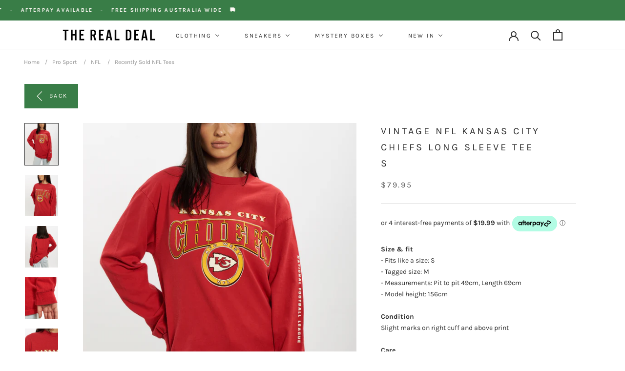

--- FILE ---
content_type: text/html; charset=utf-8
request_url: https://www.the-real-deal.com.au/products/i3488
body_size: 66756
content:
<!doctype html>

<html class="no-js" lang="en">
  <head>
    <meta charset="utf-8"> 
    <meta http-equiv="X-UA-Compatible" content="IE=edge,chrome=1">
    <meta name="viewport" content="width=device-width, initial-scale=1.0, height=device-height, minimum-scale=1.0, maximum-scale=1.0">
    <meta name="theme-color" content="">
    <script src="https://ajax.googleapis.com/ajax/libs/jquery/3.5.1/jquery.min.js"></script>
<title> Vintage NFL Kansas City Chiefs Long Sleeve Tee S </title><meta name="description" content="Size &amp;amp; fit- Fits like a size: S - Tagged size: M - Measurements: Pit to pit 49cm, Length 69cm - Model height: 156cm ConditionSlight marks on right cuff and above printCareCool gentle machine or hand wash inside out with similar colours. Hang dry inside out, away from direct sunlight. Warm iron on reverse side. Do n">
      <link rel="canonical" href="https://www.the-real-deal.com.au/products/i3488">
    

    <link rel="preload" as="image" href="https://cdn.shopify.com/s/files/1/0588/5657/1040/files/IMG_3355_23_e5bac2fa-3fa5-48fc-97fe-27a3dd6a0b76.jpg?v=1758782794">
    <link rel="preload" as="image" href="https://cdn.shopify.com/s/files/1/0588/5657/1040/files/IMG_0382_8843e874-e447-48df-ac0c-3d733e7f3079.jpg?v=1758782794"><link rel="shortcut icon" href="//www.the-real-deal.com.au/cdn/shop/files/trd-favicon-transparent-3_96x.png?v=1634646171" type="image/png"><meta property="og:type" content="product">
  <meta property="og:title" content="Vintage NFL Kansas City Chiefs Long Sleeve Tee S"><meta property="og:image" content="http://www.the-real-deal.com.au/cdn/shop/products/1861594-4342-4951681-1.jpg?v=1688524808">
    <meta property="og:image:secure_url" content="https://www.the-real-deal.com.au/cdn/shop/products/1861594-4342-4951681-1.jpg?v=1688524808">
    <meta property="og:image:width" content="1600">
    <meta property="og:image:height" content="2000"><meta property="product:price:amount" content="79.95">
  <meta property="product:price:currency" content="AUD"><meta property="og:description" content="Size &amp;amp; fit- Fits like a size: S - Tagged size: M - Measurements: Pit to pit 49cm, Length 69cm - Model height: 156cm ConditionSlight marks on right cuff and above printCareCool gentle machine or hand wash inside out with similar colours. Hang dry inside out, away from direct sunlight. Warm iron on reverse side. Do n"><meta property="og:url" content="https://www.the-real-deal.com.au/products/i3488">
<meta property="og:site_name" content="The Real Deal"><meta name="twitter:card" content="summary"><meta name="twitter:title" content="Vintage NFL Kansas City Chiefs Long Sleeve Tee &lt;br&gt;S">
  <meta name="twitter:description" content="Size &amp;amp; fit- Fits like a size: S - Tagged size: M - Measurements: Pit to pit 49cm, Length 69cm - Model height: 156cm ConditionSlight marks on right cuff and above printCareCool gentle machine or hand wash inside out with similar colours. Hang dry inside out, away from direct sunlight. Warm iron on reverse side. Do not bleach, do not tumble dry.*This is a unisex item however it is sized according to standard mens sizing. *It has been washed, so it’s ready to wear. *This is a one-off, handpicked vintage item. *Due to it being pre-loved, it may show signs of wear like distressing, fading, holes, etc. We believe these features only add to its individuality and character! *Please refer to all photos and descriptions for condition and sizing, as we cannot accept returns for these reasons.*Shopping vintage prevents these">
  <meta name="twitter:image" content="https://www.the-real-deal.com.au/cdn/shop/products/1861594-4342-4951681-1_600x600_crop_center.jpg?v=1688524808">
    <style>
  @font-face {
  font-family: Karla;
  font-weight: 400;
  font-style: normal;
  font-display: fallback;
  src: url("//www.the-real-deal.com.au/cdn/fonts/karla/karla_n4.40497e07df527e6a50e58fb17ef1950c72f3e32c.woff2") format("woff2"),
       url("//www.the-real-deal.com.au/cdn/fonts/karla/karla_n4.e9f6f9de321061073c6bfe03c28976ba8ce6ee18.woff") format("woff");
}

  @font-face {
  font-family: Karla;
  font-weight: 400;
  font-style: normal;
  font-display: fallback;
  src: url("//www.the-real-deal.com.au/cdn/fonts/karla/karla_n4.40497e07df527e6a50e58fb17ef1950c72f3e32c.woff2") format("woff2"),
       url("//www.the-real-deal.com.au/cdn/fonts/karla/karla_n4.e9f6f9de321061073c6bfe03c28976ba8ce6ee18.woff") format("woff");
}


  @font-face {
  font-family: Karla;
  font-weight: 700;
  font-style: normal;
  font-display: fallback;
  src: url("//www.the-real-deal.com.au/cdn/fonts/karla/karla_n7.4358a847d4875593d69cfc3f8cc0b44c17b3ed03.woff2") format("woff2"),
       url("//www.the-real-deal.com.au/cdn/fonts/karla/karla_n7.96e322f6d76ce794f25fa29e55d6997c3fb656b6.woff") format("woff");
}

  @font-face {
  font-family: Karla;
  font-weight: 400;
  font-style: italic;
  font-display: fallback;
  src: url("//www.the-real-deal.com.au/cdn/fonts/karla/karla_i4.2086039c16bcc3a78a72a2f7b471e3c4a7f873a6.woff2") format("woff2"),
       url("//www.the-real-deal.com.au/cdn/fonts/karla/karla_i4.7b9f59841a5960c16fa2a897a0716c8ebb183221.woff") format("woff");
}

  @font-face {
  font-family: Karla;
  font-weight: 700;
  font-style: italic;
  font-display: fallback;
  src: url("//www.the-real-deal.com.au/cdn/fonts/karla/karla_i7.fe031cd65d6e02906286add4f6dda06afc2615f0.woff2") format("woff2"),
       url("//www.the-real-deal.com.au/cdn/fonts/karla/karla_i7.816d4949fa7f7d79314595d7003eda5b44e959e3.woff") format("woff");
}


  :root {
    --heading-font-family : Karla, sans-serif;
    --heading-font-weight : 400;
    --heading-font-style  : normal;

    --text-font-family : Karla, sans-serif;
    --text-font-weight : 400;
    --text-font-style  : normal;

    --base-text-font-size   : 14px;
    --default-text-font-size: 14px;--background          : #ffffff;
    --background-rgb      : 255, 255, 255;
    --light-background    : #ffffff;
    --light-background-rgb: 255, 255, 255;
    --heading-color       : #303030;
    --text-color          : #303030;
    --text-color-rgb      : 48, 48, 48;
    --text-color-light    : #595959;
    --text-color-light-rgb: 89, 89, 89;
    --link-color          : #303030;
    --link-color-rgb      : 48, 48, 48;
    --border-color        : #e0e0e0;
    --border-color-rgb    : 224, 224, 224;

    --button-background    : #397d47;
    --button-background-rgb: 57, 125, 71;
    --button-text-color    : #fffaf6;

    --header-background       : #ffffff;
    --header-heading-color    : #303030;
    --header-light-text-color : #595959;
    --header-border-color     : #e0e0e0;

    --footer-background    : #ffffff;
    --footer-text-color    : #595959;
    --footer-heading-color : #303030;
    --footer-border-color  : #e6e6e6;

    --navigation-background      : #ffffff;
    --navigation-background-rgb  : 255, 255, 255;
    --navigation-text-color      : #303030;
    --navigation-text-color-light: rgba(48, 48, 48, 0.5);
    --navigation-border-color    : rgba(48, 48, 48, 0.25);

    --newsletter-popup-background     : #ffffff;
    --newsletter-popup-text-color     : #303030;
    --newsletter-popup-text-color-rgb : 48, 48, 48;

    --secondary-elements-background       : #939393;
    --secondary-elements-background-rgb   : 147, 147, 147;
    --secondary-elements-text-color       : #ffffff;
    --secondary-elements-text-color-light : rgba(255, 255, 255, 0.5);
    --secondary-elements-border-color     : rgba(255, 255, 255, 0.25);

    --product-sale-price-color    : #397d47;
    --product-sale-price-color-rgb: 57, 125, 71;

    /* Shopify related variables */
    --payment-terms-background-color: #ffffff;

    /* Products */

    --horizontal-spacing-four-products-per-row: 60px;
        --horizontal-spacing-two-products-per-row : 60px;

    --vertical-spacing-four-products-per-row: 60px;
        --vertical-spacing-two-products-per-row : 75px;

    /* Animation */
    --drawer-transition-timing: cubic-bezier(0.645, 0.045, 0.355, 1);
    --header-base-height: 80px; /* We set a default for browsers that do not support CSS variables */

    /* Cursors */
    --cursor-zoom-in-svg    : url(//www.the-real-deal.com.au/cdn/shop/t/29/assets/cursor-zoom-in.svg?v=169337020044000511451759362627);
    --cursor-zoom-in-2x-svg : url(//www.the-real-deal.com.au/cdn/shop/t/29/assets/cursor-zoom-in-2x.svg?v=163885027072013793871759362627);
  }
</style>

<script>
  // IE11 does not have support for CSS variables, so we have to polyfill them
  if (!(((window || {}).CSS || {}).supports && window.CSS.supports('(--a: 0)'))) {
    const script = document.createElement('script');
    script.type = 'text/javascript';
    script.src = 'https://cdn.jsdelivr.net/npm/css-vars-ponyfill@2';
    script.onload = function() {
      cssVars({});
    };

    document.getElementsByTagName('head')[0].appendChild(script);
  }
</script>

    <script>window.performance && window.performance.mark && window.performance.mark('shopify.content_for_header.start');</script><meta name="facebook-domain-verification" content="ndkf23ohk47u9u6b9d2ntjejxqwvxj">
<meta name="google-site-verification" content="zh_1Q8CDJCf7kM_Upp5jVdNIz04IOPWXwUmDmafPObU">
<meta id="shopify-digital-wallet" name="shopify-digital-wallet" content="/58856571040/digital_wallets/dialog">
<meta name="shopify-checkout-api-token" content="fd966862ae813c03f0bd07ffcb1e3951">
<meta id="in-context-paypal-metadata" data-shop-id="58856571040" data-venmo-supported="false" data-environment="production" data-locale="en_US" data-paypal-v4="true" data-currency="AUD">
<link rel="alternate" type="application/json+oembed" href="https://www.the-real-deal.com.au/products/i3488.oembed">
<script async="async" src="/checkouts/internal/preloads.js?locale=en-AU"></script>
<link rel="preconnect" href="https://shop.app" crossorigin="anonymous">
<script async="async" src="https://shop.app/checkouts/internal/preloads.js?locale=en-AU&shop_id=58856571040" crossorigin="anonymous"></script>
<script id="apple-pay-shop-capabilities" type="application/json">{"shopId":58856571040,"countryCode":"AU","currencyCode":"AUD","merchantCapabilities":["supports3DS"],"merchantId":"gid:\/\/shopify\/Shop\/58856571040","merchantName":"The Real Deal","requiredBillingContactFields":["postalAddress","email","phone"],"requiredShippingContactFields":["postalAddress","email","phone"],"shippingType":"shipping","supportedNetworks":["visa","masterCard","amex","jcb"],"total":{"type":"pending","label":"The Real Deal","amount":"1.00"},"shopifyPaymentsEnabled":true,"supportsSubscriptions":true}</script>
<script id="shopify-features" type="application/json">{"accessToken":"fd966862ae813c03f0bd07ffcb1e3951","betas":["rich-media-storefront-analytics"],"domain":"www.the-real-deal.com.au","predictiveSearch":true,"shopId":58856571040,"locale":"en"}</script>
<script>var Shopify = Shopify || {};
Shopify.shop = "the-real-deal-vintage.myshopify.com";
Shopify.locale = "en";
Shopify.currency = {"active":"AUD","rate":"1.0"};
Shopify.country = "AU";
Shopify.theme = {"name":"2 10 25 Working on SEO","id":144965435552,"schema_name":"Prestige","schema_version":"5.1.2","theme_store_id":855,"role":"main"};
Shopify.theme.handle = "null";
Shopify.theme.style = {"id":null,"handle":null};
Shopify.cdnHost = "www.the-real-deal.com.au/cdn";
Shopify.routes = Shopify.routes || {};
Shopify.routes.root = "/";</script>
<script type="module">!function(o){(o.Shopify=o.Shopify||{}).modules=!0}(window);</script>
<script>!function(o){function n(){var o=[];function n(){o.push(Array.prototype.slice.apply(arguments))}return n.q=o,n}var t=o.Shopify=o.Shopify||{};t.loadFeatures=n(),t.autoloadFeatures=n()}(window);</script>
<script>
  window.ShopifyPay = window.ShopifyPay || {};
  window.ShopifyPay.apiHost = "shop.app\/pay";
  window.ShopifyPay.redirectState = null;
</script>
<script id="shop-js-analytics" type="application/json">{"pageType":"product"}</script>
<script defer="defer" async type="module" src="//www.the-real-deal.com.au/cdn/shopifycloud/shop-js/modules/v2/client.init-shop-cart-sync_C5BV16lS.en.esm.js"></script>
<script defer="defer" async type="module" src="//www.the-real-deal.com.au/cdn/shopifycloud/shop-js/modules/v2/chunk.common_CygWptCX.esm.js"></script>
<script type="module">
  await import("//www.the-real-deal.com.au/cdn/shopifycloud/shop-js/modules/v2/client.init-shop-cart-sync_C5BV16lS.en.esm.js");
await import("//www.the-real-deal.com.au/cdn/shopifycloud/shop-js/modules/v2/chunk.common_CygWptCX.esm.js");

  window.Shopify.SignInWithShop?.initShopCartSync?.({"fedCMEnabled":true,"windoidEnabled":true});

</script>
<script>
  window.Shopify = window.Shopify || {};
  if (!window.Shopify.featureAssets) window.Shopify.featureAssets = {};
  window.Shopify.featureAssets['shop-js'] = {"shop-cart-sync":["modules/v2/client.shop-cart-sync_ZFArdW7E.en.esm.js","modules/v2/chunk.common_CygWptCX.esm.js"],"init-fed-cm":["modules/v2/client.init-fed-cm_CmiC4vf6.en.esm.js","modules/v2/chunk.common_CygWptCX.esm.js"],"shop-button":["modules/v2/client.shop-button_tlx5R9nI.en.esm.js","modules/v2/chunk.common_CygWptCX.esm.js"],"shop-cash-offers":["modules/v2/client.shop-cash-offers_DOA2yAJr.en.esm.js","modules/v2/chunk.common_CygWptCX.esm.js","modules/v2/chunk.modal_D71HUcav.esm.js"],"init-windoid":["modules/v2/client.init-windoid_sURxWdc1.en.esm.js","modules/v2/chunk.common_CygWptCX.esm.js"],"shop-toast-manager":["modules/v2/client.shop-toast-manager_ClPi3nE9.en.esm.js","modules/v2/chunk.common_CygWptCX.esm.js"],"init-shop-email-lookup-coordinator":["modules/v2/client.init-shop-email-lookup-coordinator_B8hsDcYM.en.esm.js","modules/v2/chunk.common_CygWptCX.esm.js"],"init-shop-cart-sync":["modules/v2/client.init-shop-cart-sync_C5BV16lS.en.esm.js","modules/v2/chunk.common_CygWptCX.esm.js"],"avatar":["modules/v2/client.avatar_BTnouDA3.en.esm.js"],"pay-button":["modules/v2/client.pay-button_FdsNuTd3.en.esm.js","modules/v2/chunk.common_CygWptCX.esm.js"],"init-customer-accounts":["modules/v2/client.init-customer-accounts_DxDtT_ad.en.esm.js","modules/v2/client.shop-login-button_C5VAVYt1.en.esm.js","modules/v2/chunk.common_CygWptCX.esm.js","modules/v2/chunk.modal_D71HUcav.esm.js"],"init-shop-for-new-customer-accounts":["modules/v2/client.init-shop-for-new-customer-accounts_ChsxoAhi.en.esm.js","modules/v2/client.shop-login-button_C5VAVYt1.en.esm.js","modules/v2/chunk.common_CygWptCX.esm.js","modules/v2/chunk.modal_D71HUcav.esm.js"],"shop-login-button":["modules/v2/client.shop-login-button_C5VAVYt1.en.esm.js","modules/v2/chunk.common_CygWptCX.esm.js","modules/v2/chunk.modal_D71HUcav.esm.js"],"init-customer-accounts-sign-up":["modules/v2/client.init-customer-accounts-sign-up_CPSyQ0Tj.en.esm.js","modules/v2/client.shop-login-button_C5VAVYt1.en.esm.js","modules/v2/chunk.common_CygWptCX.esm.js","modules/v2/chunk.modal_D71HUcav.esm.js"],"shop-follow-button":["modules/v2/client.shop-follow-button_Cva4Ekp9.en.esm.js","modules/v2/chunk.common_CygWptCX.esm.js","modules/v2/chunk.modal_D71HUcav.esm.js"],"checkout-modal":["modules/v2/client.checkout-modal_BPM8l0SH.en.esm.js","modules/v2/chunk.common_CygWptCX.esm.js","modules/v2/chunk.modal_D71HUcav.esm.js"],"lead-capture":["modules/v2/client.lead-capture_Bi8yE_yS.en.esm.js","modules/v2/chunk.common_CygWptCX.esm.js","modules/v2/chunk.modal_D71HUcav.esm.js"],"shop-login":["modules/v2/client.shop-login_D6lNrXab.en.esm.js","modules/v2/chunk.common_CygWptCX.esm.js","modules/v2/chunk.modal_D71HUcav.esm.js"],"payment-terms":["modules/v2/client.payment-terms_CZxnsJam.en.esm.js","modules/v2/chunk.common_CygWptCX.esm.js","modules/v2/chunk.modal_D71HUcav.esm.js"]};
</script>
<script>(function() {
  var isLoaded = false;
  function asyncLoad() {
    if (isLoaded) return;
    isLoaded = true;
    var urls = ["https:\/\/chimpstatic.com\/mcjs-connected\/js\/users\/6a2aaafe9257ef0d6881145ba\/11dc4e32b5c596f81b93f78ac.js?shop=the-real-deal-vintage.myshopify.com","https:\/\/cdn.nfcube.com\/instafeed-cf65564493375319dd993b945945605b.js?shop=the-real-deal-vintage.myshopify.com"];
    for (var i = 0; i < urls.length; i++) {
      var s = document.createElement('script');
      s.type = 'text/javascript';
      s.async = true;
      s.src = urls[i];
      var x = document.getElementsByTagName('script')[0];
      x.parentNode.insertBefore(s, x);
    }
  };
  if(window.attachEvent) {
    window.attachEvent('onload', asyncLoad);
  } else {
    window.addEventListener('load', asyncLoad, false);
  }
})();</script>
<script id="__st">var __st={"a":58856571040,"offset":39600,"reqid":"ac9e898f-c3a1-4aae-b8e7-f9268e93922f-1768712713","pageurl":"www.the-real-deal.com.au\/products\/i3488","u":"7c8de0201642","p":"product","rtyp":"product","rid":9757299277984};</script>
<script>window.ShopifyPaypalV4VisibilityTracking = true;</script>
<script id="captcha-bootstrap">!function(){'use strict';const t='contact',e='account',n='new_comment',o=[[t,t],['blogs',n],['comments',n],[t,'customer']],c=[[e,'customer_login'],[e,'guest_login'],[e,'recover_customer_password'],[e,'create_customer']],r=t=>t.map((([t,e])=>`form[action*='/${t}']:not([data-nocaptcha='true']) input[name='form_type'][value='${e}']`)).join(','),a=t=>()=>t?[...document.querySelectorAll(t)].map((t=>t.form)):[];function s(){const t=[...o],e=r(t);return a(e)}const i='password',u='form_key',d=['recaptcha-v3-token','g-recaptcha-response','h-captcha-response',i],f=()=>{try{return window.sessionStorage}catch{return}},m='__shopify_v',_=t=>t.elements[u];function p(t,e,n=!1){try{const o=window.sessionStorage,c=JSON.parse(o.getItem(e)),{data:r}=function(t){const{data:e,action:n}=t;return t[m]||n?{data:e,action:n}:{data:t,action:n}}(c);for(const[e,n]of Object.entries(r))t.elements[e]&&(t.elements[e].value=n);n&&o.removeItem(e)}catch(o){console.error('form repopulation failed',{error:o})}}const l='form_type',E='cptcha';function T(t){t.dataset[E]=!0}const w=window,h=w.document,L='Shopify',v='ce_forms',y='captcha';let A=!1;((t,e)=>{const n=(g='f06e6c50-85a8-45c8-87d0-21a2b65856fe',I='https://cdn.shopify.com/shopifycloud/storefront-forms-hcaptcha/ce_storefront_forms_captcha_hcaptcha.v1.5.2.iife.js',D={infoText:'Protected by hCaptcha',privacyText:'Privacy',termsText:'Terms'},(t,e,n)=>{const o=w[L][v],c=o.bindForm;if(c)return c(t,g,e,D).then(n);var r;o.q.push([[t,g,e,D],n]),r=I,A||(h.body.append(Object.assign(h.createElement('script'),{id:'captcha-provider',async:!0,src:r})),A=!0)});var g,I,D;w[L]=w[L]||{},w[L][v]=w[L][v]||{},w[L][v].q=[],w[L][y]=w[L][y]||{},w[L][y].protect=function(t,e){n(t,void 0,e),T(t)},Object.freeze(w[L][y]),function(t,e,n,w,h,L){const[v,y,A,g]=function(t,e,n){const i=e?o:[],u=t?c:[],d=[...i,...u],f=r(d),m=r(i),_=r(d.filter((([t,e])=>n.includes(e))));return[a(f),a(m),a(_),s()]}(w,h,L),I=t=>{const e=t.target;return e instanceof HTMLFormElement?e:e&&e.form},D=t=>v().includes(t);t.addEventListener('submit',(t=>{const e=I(t);if(!e)return;const n=D(e)&&!e.dataset.hcaptchaBound&&!e.dataset.recaptchaBound,o=_(e),c=g().includes(e)&&(!o||!o.value);(n||c)&&t.preventDefault(),c&&!n&&(function(t){try{if(!f())return;!function(t){const e=f();if(!e)return;const n=_(t);if(!n)return;const o=n.value;o&&e.removeItem(o)}(t);const e=Array.from(Array(32),(()=>Math.random().toString(36)[2])).join('');!function(t,e){_(t)||t.append(Object.assign(document.createElement('input'),{type:'hidden',name:u})),t.elements[u].value=e}(t,e),function(t,e){const n=f();if(!n)return;const o=[...t.querySelectorAll(`input[type='${i}']`)].map((({name:t})=>t)),c=[...d,...o],r={};for(const[a,s]of new FormData(t).entries())c.includes(a)||(r[a]=s);n.setItem(e,JSON.stringify({[m]:1,action:t.action,data:r}))}(t,e)}catch(e){console.error('failed to persist form',e)}}(e),e.submit())}));const S=(t,e)=>{t&&!t.dataset[E]&&(n(t,e.some((e=>e===t))),T(t))};for(const o of['focusin','change'])t.addEventListener(o,(t=>{const e=I(t);D(e)&&S(e,y())}));const B=e.get('form_key'),M=e.get(l),P=B&&M;t.addEventListener('DOMContentLoaded',(()=>{const t=y();if(P)for(const e of t)e.elements[l].value===M&&p(e,B);[...new Set([...A(),...v().filter((t=>'true'===t.dataset.shopifyCaptcha))])].forEach((e=>S(e,t)))}))}(h,new URLSearchParams(w.location.search),n,t,e,['guest_login'])})(!0,!0)}();</script>
<script integrity="sha256-4kQ18oKyAcykRKYeNunJcIwy7WH5gtpwJnB7kiuLZ1E=" data-source-attribution="shopify.loadfeatures" defer="defer" src="//www.the-real-deal.com.au/cdn/shopifycloud/storefront/assets/storefront/load_feature-a0a9edcb.js" crossorigin="anonymous"></script>
<script crossorigin="anonymous" defer="defer" src="//www.the-real-deal.com.au/cdn/shopifycloud/storefront/assets/shopify_pay/storefront-65b4c6d7.js?v=20250812"></script>
<script data-source-attribution="shopify.dynamic_checkout.dynamic.init">var Shopify=Shopify||{};Shopify.PaymentButton=Shopify.PaymentButton||{isStorefrontPortableWallets:!0,init:function(){window.Shopify.PaymentButton.init=function(){};var t=document.createElement("script");t.src="https://www.the-real-deal.com.au/cdn/shopifycloud/portable-wallets/latest/portable-wallets.en.js",t.type="module",document.head.appendChild(t)}};
</script>
<script data-source-attribution="shopify.dynamic_checkout.buyer_consent">
  function portableWalletsHideBuyerConsent(e){var t=document.getElementById("shopify-buyer-consent"),n=document.getElementById("shopify-subscription-policy-button");t&&n&&(t.classList.add("hidden"),t.setAttribute("aria-hidden","true"),n.removeEventListener("click",e))}function portableWalletsShowBuyerConsent(e){var t=document.getElementById("shopify-buyer-consent"),n=document.getElementById("shopify-subscription-policy-button");t&&n&&(t.classList.remove("hidden"),t.removeAttribute("aria-hidden"),n.addEventListener("click",e))}window.Shopify?.PaymentButton&&(window.Shopify.PaymentButton.hideBuyerConsent=portableWalletsHideBuyerConsent,window.Shopify.PaymentButton.showBuyerConsent=portableWalletsShowBuyerConsent);
</script>
<script>
  function portableWalletsCleanup(e){e&&e.src&&console.error("Failed to load portable wallets script "+e.src);var t=document.querySelectorAll("shopify-accelerated-checkout .shopify-payment-button__skeleton, shopify-accelerated-checkout-cart .wallet-cart-button__skeleton"),e=document.getElementById("shopify-buyer-consent");for(let e=0;e<t.length;e++)t[e].remove();e&&e.remove()}function portableWalletsNotLoadedAsModule(e){e instanceof ErrorEvent&&"string"==typeof e.message&&e.message.includes("import.meta")&&"string"==typeof e.filename&&e.filename.includes("portable-wallets")&&(window.removeEventListener("error",portableWalletsNotLoadedAsModule),window.Shopify.PaymentButton.failedToLoad=e,"loading"===document.readyState?document.addEventListener("DOMContentLoaded",window.Shopify.PaymentButton.init):window.Shopify.PaymentButton.init())}window.addEventListener("error",portableWalletsNotLoadedAsModule);
</script>

<script type="module" src="https://www.the-real-deal.com.au/cdn/shopifycloud/portable-wallets/latest/portable-wallets.en.js" onError="portableWalletsCleanup(this)" crossorigin="anonymous"></script>
<script nomodule>
  document.addEventListener("DOMContentLoaded", portableWalletsCleanup);
</script>

<link id="shopify-accelerated-checkout-styles" rel="stylesheet" media="screen" href="https://www.the-real-deal.com.au/cdn/shopifycloud/portable-wallets/latest/accelerated-checkout-backwards-compat.css" crossorigin="anonymous">
<style id="shopify-accelerated-checkout-cart">
        #shopify-buyer-consent {
  margin-top: 1em;
  display: inline-block;
  width: 100%;
}

#shopify-buyer-consent.hidden {
  display: none;
}

#shopify-subscription-policy-button {
  background: none;
  border: none;
  padding: 0;
  text-decoration: underline;
  font-size: inherit;
  cursor: pointer;
}

#shopify-subscription-policy-button::before {
  box-shadow: none;
}

      </style>

<script>window.performance && window.performance.mark && window.performance.mark('shopify.content_for_header.end');</script>

    <link rel="stylesheet" href="//www.the-real-deal.com.au/cdn/shop/t/29/assets/theme.css?v=163248408991643887721765500165">

    <script>// This allows to expose several variables to the global scope, to be used in scripts
      window.theme = {
        pageType: "product",
        moneyFormat: "${{amount}}",
        moneyWithCurrencyFormat: "${{amount}} AUD",
        productImageSize: "natural",
        searchMode: "product",
        showPageTransition: false,
        showElementStaggering: true,
        showImageZooming: true
      };

      window.routes = {
        rootUrl: "\/",
        rootUrlWithoutSlash: '',
        cartUrl: "\/cart",
        cartAddUrl: "\/cart\/add",
        cartChangeUrl: "\/cart\/change",
        searchUrl: "\/search",
        productRecommendationsUrl: "\/recommendations\/products"
      };

      window.languages = {
        cartAddNote: "Add Order Note",
        cartEditNote: "Edit Order Note",
        productImageLoadingError: "This image could not be loaded. Please try to reload the page.",
        productFormAddToCart: "Add to cart",
        productFormUnavailable: "Unavailable",
        productFormSoldOut: "Sold Out",
        shippingEstimatorOneResult: "1 option available:",
        shippingEstimatorMoreResults: "{{count}} options available:",
        shippingEstimatorNoResults: "No shipping could be found"
      };

      window.lazySizesConfig = {
        loadHidden: false,
        hFac: 0.5,
        expFactor: 2,
        ricTimeout: 150,
        lazyClass: 'Image--lazyLoad',
        loadingClass: 'Image--lazyLoading',
        loadedClass: 'Image--lazyLoaded'
      };

      document.documentElement.className = document.documentElement.className.replace('no-js', 'js');
      document.documentElement.style.setProperty('--window-height', window.innerHeight + 'px');

      // We do a quick detection of some features (we could use Modernizr but for so little...)
      (function() {
        document.documentElement.className += ((window.CSS && window.CSS.supports('(position: sticky) or (position: -webkit-sticky)')) ? ' supports-sticky' : ' no-supports-sticky');
        document.documentElement.className += (window.matchMedia('(-moz-touch-enabled: 1), (hover: none)')).matches ? ' no-supports-hover' : ' supports-hover';
      }());
    </script>

    <script src="//www.the-real-deal.com.au/cdn/shop/t/29/assets/lazysizes.min.js?v=174358363404432586981759362627" async></script><script src="https://polyfill-fastly.net/v3/polyfill.min.js?unknown=polyfill&features=fetch,Element.prototype.closest,Element.prototype.remove,Element.prototype.classList,Array.prototype.includes,Array.prototype.fill,Object.assign,CustomEvent,IntersectionObserver,IntersectionObserverEntry,URL" defer></script>
    <script src="//www.the-real-deal.com.au/cdn/shop/t/29/assets/libs.min.js?v=26178543184394469741759362627" defer></script>
    <script src="//www.the-real-deal.com.au/cdn/shop/t/29/assets/theme.js?v=173933248821345875221765500033" defer></script>
    <script src="//www.the-real-deal.com.au/cdn/shop/t/29/assets/custom.js?v=9092393431481847871759362627" defer></script>

    <script>
      (function () {
        window.onpageshow = function() {
          if (window.theme.showPageTransition) {
            var pageTransition = document.querySelector('.PageTransition');

            if (pageTransition) {
              pageTransition.style.visibility = 'visible';
              pageTransition.style.opacity = '0';
            }
          }

          // When the page is loaded from the cache, we have to reload the cart content
          document.documentElement.dispatchEvent(new CustomEvent('cart:refresh', {
            bubbles: true
          }));
        };
      })();
    </script>

    
  <script type="application/ld+json">
  {
    "@context": "http://schema.org",
    "@type": "Product",
    "offers": [{
          "@type": "Offer",
          "name": "S \/ Red",
          "availability":"https://schema.org/OutOfStock",
          "price": 79.95,
          "priceCurrency": "AUD",
          "priceValidUntil": "2026-01-28","sku": "i3488","url": "/products/i3488?variant=45457885692064"
        }
],
      "gtin8": "85692064",
      "productId": "85692064",
    "brand": {
      "name": "The Real Deal"
    },
    "name": "Vintage NFL Kansas City Chiefs Long Sleeve Tee \u003cbr\u003eS",
    "description": "Size \u0026amp; fit- Fits like a size: S - Tagged size: M - Measurements: Pit to pit 49cm, Length 69cm - Model height: 156cm ConditionSlight marks on right cuff and above printCareCool gentle machine or hand wash inside out with similar colours. Hang dry inside out, away from direct sunlight. Warm iron on reverse side. Do not bleach, do not tumble dry.*This is a unisex item however it is sized according to standard mens sizing. *It has been washed, so it’s ready to wear. *This is a one-off, handpicked vintage item. *Due to it being pre-loved, it may show signs of wear like distressing, fading, holes, etc. We believe these features only add to its individuality and character! *Please refer to all photos and descriptions for condition and sizing, as we cannot accept returns for these reasons.*Shopping vintage prevents these items from becoming unnecessary landfill. Thank you for shopping sustainably!",
    "category": "General",
    "url": "/products/i3488",
    "sku": "i3488",
    "image": {
      "@type": "ImageObject",
      "url": "https://www.the-real-deal.com.au/cdn/shop/products/1861594-4342-4951681-1_1024x.jpg?v=1688524808",
      "image": "https://www.the-real-deal.com.au/cdn/shop/products/1861594-4342-4951681-1_1024x.jpg?v=1688524808",
      "name": "Vintage NFL Kansas City Chiefs Long Sleeve Tee \u003cbr\u003eS , The Real Deal , newtown, sydney, australia, thrift store, opshop, preloved, secondhand, sustainable, retro, antique, 70s, 80s, 90s, 2000s, 00s, fashion, clothing, streetwear, trendy, garment, style, boutique, store, shop, archive, sale, cheap, best, top",
      "width": "1024",
      "height": "1024"
    }
  }
  </script>



  <script type="application/ld+json">
  {
    "@context": "http://schema.org",
    "@type": "BreadcrumbList",
  "itemListElement": [{
      "@type": "ListItem",
      "position": 1,
      "name": "Translation missing: en.general.breadcrumb.home",
      "item": "https://www.the-real-deal.com.au"
    },{
          "@type": "ListItem",
          "position": 2,
          "name": "Vintage NFL Kansas City Chiefs Long Sleeve Tee \u003cbr\u003eS",
          "item": "https://www.the-real-deal.com.au/products/i3488"
        }]
  }
  </script>

  <script type="text/javascript">
  window.Pop = window.Pop || {};
  window.Pop.common = window.Pop.common || {};
  window.Pop.common.shop = {
    permanent_domain: 'the-real-deal-vintage.myshopify.com',
    currency: "AUD",
    money_format: "${{amount}}",
    id: 58856571040
  };
  

  window.Pop.common.template = 'product';
  window.Pop.common.cart = {};
  window.Pop.common.vapid_public_key = "BJuXCmrtTK335SuczdNVYrGVtP_WXn4jImChm49st7K7z7e8gxSZUKk4DhUpk8j2Xpiw5G4-ylNbMKLlKkUEU98=";
  window.Pop.global_config = {"asset_urls":{"loy":{},"rev":{},"pu":{"init_js":null},"widgets":{"init_js":"https:\/\/cdn.shopify.com\/s\/files\/1\/0194\/1736\/6592\/t\/1\/assets\/ba_widget_init.js?v=1728041536","modal_js":"https:\/\/cdn.shopify.com\/s\/files\/1\/0194\/1736\/6592\/t\/1\/assets\/ba_widget_modal.js?v=1728041538","modal_css":"https:\/\/cdn.shopify.com\/s\/files\/1\/0194\/1736\/6592\/t\/1\/assets\/ba_widget_modal.css?v=1654723622"},"forms":{},"global":{"helper_js":"https:\/\/cdn.shopify.com\/s\/files\/1\/0194\/1736\/6592\/t\/1\/assets\/ba_pop_tracking.js?v=1704919189"}},"proxy_paths":{"pop":"\/apps\/ba-pop","app_metrics":"\/apps\/ba-pop\/app_metrics","push_subscription":"\/apps\/ba-pop\/push"},"aat":["pop"],"pv":false,"sts":false,"bam":false,"batc":false,"base_money_format":"${{amount}}","loy_js_api_enabled":false,"shop":{"id":58856571040,"name":"The Real Deal","domain":"www.the-real-deal.com.au"}};
  window.Pop.widgets_config = {"id":193927,"active":true,"frequency_limit_amount":1,"frequency_limit_time_unit":"weeks","background_image":{"position":"left","widget_background_preview_url":"https:\/\/activestorage-public.s3.us-west-2.amazonaws.com\/o0t1qvf8l20gfpogikotl04piezq"},"initial_state":{"body":"Sign up for exclusive discounts and first access to our latest drops 🤝","title":"Get $20 off your first order!","cta_text":"Yes Please!","show_email":"true","action_text":"Saving...","footer_text":"You are signing up to receive communication via email and can unsubscribe at any time.","dismiss_text":"Maybe Later","email_placeholder":"Email Address","phone_placeholder":"Phone Number"},"success_state":{"body":"Thanks for subscribing! Copy your discount code and apply to your next order!","title":"Discount Unlocked 🎉","cta_text":"Continue shopping","cta_action":"dismiss","redirect_url":"","open_url_new_tab":"false"},"closed_state":{"action":"close_widget","font_size":"20","action_text":"GET 10% OFF","display_offset":"300","display_position":"left"},"error_state":{"submit_error":"Sorry, please try again later","invalid_email":"Please enter valid email address!","error_subscribing":"Error subscribing, try again later","already_registered":"You have already registered","invalid_phone_number":"Please enter valid phone number!"},"trigger":{"action":"on_timer","delay_in_seconds":"3"},"colors":{"link_color":"#4FC3F7","sticky_bar_bg":"#C62828","cta_font_color":"#fff","body_font_color":"#000","sticky_bar_text":"#fff","background_color":"#fff","error_text_color":"#ff2626","title_font_color":"#000","footer_font_color":"#bbb","dismiss_font_color":"#bbb","cta_background_color":"#1976d2","sticky_coupon_bar_bg":"#286ef8","error_text_background":"","sticky_coupon_bar_text":"#fff"},"sticky_coupon_bar":{"enabled":"false","message":"Don't forget to use your code"},"display_style":{"font":"Helvetica","size":"regular","align":"center"},"dismissable":true,"has_background":true,"opt_in_channels":["email"],"rules":[],"widget_css":".powered_by_rivo{\n  display: block;\n}\n.ba_widget_main_design {\n  background: #fff;\n}\n.ba_widget_content{text-align: center}\n.ba_widget_parent{\n  font-family: Helvetica;\n}\n.ba_widget_parent.background{\n}\n.ba_widget_left_content{\n  background-image: url(\"https:\/\/d15d3imw3mjndz.cloudfront.net\/o0t1qvf8l20gfpogikotl04piezq\");\n}\n.ba_widget_right_content{\n}\n#ba_widget_cta_button:disabled{\n  background: #1976d2cc;\n}\n#ba_widget_cta_button{\n  background: #1976d2;\n  color: #fff;\n}\n#ba_widget_cta_button:after {\n  background: #1976d2e0;\n}\n.ba_initial_state_title, .ba_success_state_title{\n  color: #000;\n}\n.ba_initial_state_body, .ba_success_state_body{\n  color: #000;\n}\n.ba_initial_state_dismiss_text{\n  color: #bbb;\n}\n.ba_initial_state_footer_text, .ba_initial_state_sms_agreement{\n  color: #bbb;\n}\n.ba_widget_error{\n  color: #ff2626;\n  background: ;\n}\n.ba_link_color{\n  color: #4FC3F7;\n}\n","custom_css":null,"logo":null};
</script>


<script type="text/javascript">
  

  (function() {
    //Global snippet for Email Popups
    //this is updated automatically - do not edit manually.
    document.addEventListener('DOMContentLoaded', function() {
      function loadScript(src, defer, done) {
        var js = document.createElement('script');
        js.src = src;
        js.defer = defer;
        js.onload = function(){done();};
        js.onerror = function(){
          done(new Error('Failed to load script ' + src));
        };
        document.head.appendChild(js);
      }

      function browserSupportsAllFeatures() {
        return window.Promise && window.fetch && window.Symbol;
      }

      if (browserSupportsAllFeatures()) {
        main();
      } else {
        loadScript('https://cdnjs.cloudflare.com/polyfill/v3/polyfill.min.js?features=Promise,fetch', true, main);
      }

      function loadAppScripts(){
        const popAppEmbedEnabled = document.getElementById("pop-app-embed-init");

        if (window.Pop.global_config.aat.includes("pop") && !popAppEmbedEnabled){
          loadScript(window.Pop.global_config.asset_urls.widgets.init_js, true, function(){});
        }
      }

      function main(err) {
        loadScript(window.Pop.global_config.asset_urls.global.helper_js, false, loadAppScripts);
      }
    });
  })();
</script>

  
<!-- BEGIN app block: shopify://apps/buddha-mega-menu-navigation/blocks/megamenu/dbb4ce56-bf86-4830-9b3d-16efbef51c6f -->
<script>
        var productImageAndPrice = [],
            collectionImages = [],
            articleImages = [],
            mmLivIcons = false,
            mmFlipClock = false,
            mmFixesUseJquery = false,
            mmNumMMI = 4,
            mmSchemaTranslation = {},
            mmMenuStrings =  {"menuStrings":{"default":{"CLOTHING":"CLOTHING","Clothing Types":"Clothing Types","Tees":"Tees","Sweatshirts":"Sweatshirts","Jackets":"Jackets","All Jackets":"All Jackets","Windbreaker Jackets":"Windbreaker Jackets","Denim Jackets":"Denim Jackets","Bomber Jackets":"Bomber Jackets","Harrington Jackets":"Harrington Jackets","Varsity Jackets":"Varsity Jackets","Mechanic Shirts & Jackets":"Mechanic Shirts & Jackets","Button Up Shirts":"Button Up Shirts","All Button Up Shirts":"All Button Up Shirts","Denim Button Up Shirts":"Denim Button Up Shirts","Flannelette Button Up Shirts":"Flannelette Button Up Shirts","Rugby Shirts":"Rugby Shirts","Short Sleeve Button Up Shirts":"Short Sleeve Button Up Shirts","Pants":"Pants","All Pants":"All Pants","Camo Pants":"Camo Pants","Shorts":"Shorts","All Shorts":"All Shorts","Denim Shorts":"Denim Shorts","Fleeces":"Fleeces","Hoodies":"Hoodies","Knit Sweaters":"Knit Sweaters","Quarter Zips":"Quarter Zips","Jerseys":"Jerseys","Long Sleeve Tees":"Long Sleeve Tees","Tanks":"Tanks","Mock Necks & Turtlenecks":"Mock Necks & Turtlenecks","Collections":"Collections","Pro Sport":"Pro Sport","All Pro Sport":"All Pro Sport","Pro Sport Tees":"Pro Sport Tees","Pro Sport Sweatshirts":"Pro Sport Sweatshirts","Pro Sport Jackets":"Pro Sport Jackets","Pro Sport Jerseys":"Pro Sport Jerseys","NFL":"NFL","All NFL":"All NFL","NFL Tees":"NFL Tees","NFL Jerseys":"NFL Jerseys","NFL Sweatshirts":"NFL Sweatshirts","NFL Jackets":"NFL Jackets","NFL Super Bowl":"NFL Super Bowl","NFL Baltimore Ravens":"NFL Baltimore Ravens","NFL Carolina Panthers":"NFL Carolina Panthers","NFL Chicago Bears":"NFL Chicago Bears","NFL Cleveland Browns":"NFL Cleveland Browns","NFL Dallas Cowboys":"NFL Dallas Cowboys","NFL Denver Broncos":"NFL Denver Broncos","NFL Detroit Lions":"NFL Detroit Lions","NFL Green Bay Packers":"NFL Green Bay Packers","NFL Jacksonville Jaguars":"NFL Jacksonville Jaguars","NFL Los Angeles Raiders":"NFL Los Angeles Raiders","NFL Miami Dolphins":"NFL Miami Dolphins","NFL Minnesota Vikings":"NFL Minnesota Vikings","NFL New England Patriots":"NFL New England Patriots","NFL New York Giants":"NFL New York Giants","NFL New York Jets":"NFL New York Jets","NFL Philadelphia Eagles":"NFL Philadelphia Eagles","NFL Pittsburgh Steelers":"NFL Pittsburgh Steelers","NFL San Diego Chargers":"NFL San Diego Chargers","NFL San Francisco 49ers":"NFL San Francisco 49ers","NFL Seattle Seahawks":"NFL Seattle Seahawks","NFL St. Louis Rams":"NFL St. Louis Rams","NFL Washington Redskins":"NFL Washington Redskins","MLB":"MLB","All MLB":"All MLB","MLB Tees":"MLB Tees","MLB Jerseys":"MLB Jerseys","MLB Sweatshirts":"MLB Sweatshirts","MLB Jackets":"MLB Jackets","MLB Arizona Diamondbacks":"MLB Arizona Diamondbacks","MLB Atlanta Braves":"MLB Atlanta Braves","MLB Baltimore Orioles":"MLB Baltimore Orioles","MLB Boston Red Sox":"MLB Boston Red Sox","MLB Chicago Cubs":"MLB Chicago Cubs","MLB Chicago White Sox":"MLB Chicago White Sox","MLB Cincinnati Reds":"MLB Cincinnati Reds","MLB Cleveland Indians":"MLB Cleveland Indians","MLB Colorado Rockies":"MLB Colorado Rockies","MLB Detroit Tigers":"MLB Detroit Tigers","MLB Florida Marlins":"MLB Florida Marlins","MLB Los Angeles Dodgers":"MLB Los Angeles Dodgers","MLB Minnesota Twins":"MLB Minnesota Twins","MLB New York Yankees":"MLB New York Yankees","MLB New York Mets":"MLB New York Mets","MLB Philadelphia Phillies":"MLB Philadelphia Phillies","MLB Seattle Mariners":"MLB Seattle Mariners","MLB Texas Rangers":"MLB Texas Rangers","MLB Toronto Blue Jays":"MLB Toronto Blue Jays","MLB World Series":"MLB World Series","NBA":"NBA","All NBA":"All NBA","NBA Tees":"NBA Tees","NBA Jerseys":"NBA Jerseys","NBA Sweatshirts":"NBA Sweatshirts","NBA Jackets":"NBA Jackets","NBA Chicago Bulls":"NBA Chicago Bulls","NBA Detroit Pistons":"NBA Detroit Pistons","NBA Los Angeles Lakers":"NBA Los Angeles Lakers","NHL":"NHL","All NHL":"All NHL","NHL Tees":"NHL Tees","NHL Jerseys":"NHL Jerseys","NHL Sweatshirts":"NHL Sweatshirts","NHL Jackets":"NHL Jackets","NHL Boston Bruins":"NHL Boston Bruins","NHL Chicago Blackhawks":"NHL Chicago Blackhawks","NHL Detroit Red Wings":"NHL Detroit Red Wings","NHL Philadelphia Flyers":"NHL Philadelphia Flyers","NHL San Jose Sharks":"NHL San Jose Sharks","NCAA":"NCAA","All NCAA":"All NCAA","NCAA Michigan Wolverines":"NCAA Michigan Wolverines","NCAA Ohio State Buckeyes":"NCAA Ohio State Buckeyes","NCAA Penn State Nittany Lions":"NCAA Penn State Nittany Lions","NCAA Notre Dame Fighting Irish":"NCAA Notre Dame Fighting Irish","NCAA Florida Gators":"NCAA Florida Gators","NCAA Alabama Crimson Tide":"NCAA Alabama Crimson Tide","NCAA Florida State Seminoles":"NCAA Florida State Seminoles","NCAA Georgia Bulldogs":"NCAA Georgia Bulldogs","NCAA LSU Tigers":"NCAA LSU Tigers","NCAA Nebraska Huskers":"NCAA Nebraska Huskers","NCAA Oklahoma Sooners":"NCAA Oklahoma Sooners","NCAA Texas Longhorns":"NCAA Texas Longhorns","NCAA Wisconsin Badgers":"NCAA Wisconsin Badgers","IHL":"IHL","AFL":"AFL","Soccer":"Soccer","Olympics":"Olympics","Harley Davidson":"Harley Davidson","All Harley Davidson":"All Harley Davidson","Harley Davidson Tees":"Harley Davidson Tees","Harley Davidson Sweatshirts":"Harley Davidson Sweatshirts","Camo & Realtree":"Camo & Realtree","All Camo & Realtree":"All Camo & Realtree","Realtree Camo Tees":"Realtree Camo Tees","Realtree Camo Sweatshirts":"Realtree Camo Sweatshirts","Realtree Camo Jackets":"Realtree Camo Jackets","Realtree Camo Shorts":"Realtree Camo Shorts","Realtree Camo Pants":"Realtree Camo Pants","Disney & Cartoon":"Disney & Cartoon","All Disney & Cartoon":"All Disney & Cartoon","Looney Tunes":"Looney Tunes","Mickey Mouse":"Mickey Mouse","Winnie the Pooh":"Winnie the Pooh","Disney":"Disney","Disney Sweatshirts":"Disney Sweatshirts","Workwear":"Workwear","All Workwear":"All Workwear","Carhartt":"Carhartt","Dickies":"Dickies","Wildlife":"Wildlife","Streetwear":"Streetwear","Surf & Skate":"Surf & Skate","All Surf & Skate":"All Surf & Skate","Surf":"Surf","Skate":"Skate","Pop Culture":"Pop Culture","All Pop Culture":"All Pop Culture","D.A.R.E.":"D.A.R.E.","Hard Rock Cafe":"Hard Rock Cafe","Planet Hollywood":"Planet Hollywood","In-N-Out Burger":"In-N-Out Burger","Earth":"Earth","Hooters":"Hooters","Tech":"Tech","Australia":"Australia","Cigarettes & Alcohol":"Cigarettes & Alcohol","All Cigarettes & Alcohol":"All Cigarettes & Alcohol","Marlboro Cigarettes":"Marlboro Cigarettes","Camel Cigarettes":"Camel Cigarettes","Budweiser":"Budweiser","Era":"Era","70s":"70s","80s":"80s","90s":"90s","70s Tees":"70s Tees","80s Tees":"80s Tees","Music":"Music","NASCAR & Racing":"NASCAR & Racing","Wrestling":"Wrestling","Food & Drink":"Food & Drink","TV & Movies":"TV & Movies","Tie Dye":"Tie Dye","Brands":"Brands","All Brands":"All Brands","Adidas":"Adidas","All Adidas":"All Adidas","Adidas Tees":"Adidas Tees","Adidas Sweatshirts":"Adidas Sweatshirts","Adidas Jackets":"Adidas Jackets","Billabong":"Billabong","Calvin Klein":"Calvin Klein","All Carhartt":"All Carhartt","Carhartt Tees":"Carhartt Tees","Carhartt Button Up Shirts":"Carhartt Button Up Shirts","Carhartt Sweatshirts":"Carhartt Sweatshirts","Carhartt Jackets":"Carhartt Jackets","Carhartt Shorts":"Carhartt Shorts","Carhartt Pants":"Carhartt Pants","Champion":"Champion","Columbia":"Columbia","Essentials":"Essentials","Fila":"Fila","Guess":"Guess","Levi's":"Levi's","All Levi's":"All Levi's","Levi's Button Ups":"Levi's Button Ups","Levi's Denim Jeans":"Levi's Denim Jeans","Levi's Jackets":"Levi's Jackets","Mambo":"Mambo","Nautica":"Nautica","Nike":"Nike","All Nike":"All Nike","Nike Tees":"Nike Tees","Nike Sweatshirts":"Nike Sweatshirts","Nike Jackets":"Nike Jackets","Patagonia":"Patagonia","Polo Ralph Lauren":"Polo Ralph Lauren","All Polo Ralph Lauren":"All Polo Ralph Lauren","Polo Ralph Lauren Tees":"Polo Ralph Lauren Tees","Polo Ralph Lauren Button Ups":"Polo Ralph Lauren Button Ups","Polo Ralph Lauren Rugby Shirts":"Polo Ralph Lauren Rugby Shirts","Polo Ralph Lauren Sweatshirts":"Polo Ralph Lauren Sweatshirts","Polo Ralph Lauren Jackets":"Polo Ralph Lauren Jackets","Polo Sport":"Polo Sport","Quiksilver":"Quiksilver","Reebok":"Reebok","Rip Curl":"Rip Curl","Russell Athletic":"Russell Athletic","The North Face":"The North Face","Timberland":"Timberland","Tommy Hilfiger":"Tommy Hilfiger","Wrangler":"Wrangler","Sizes":"Sizes","Tops":"Tops","XXS":"XXS","XS":"XS","S":"S","M":"M","L":"L","XL":"XL","XXL":"XXL","XXXL":"XXXL","Bottoms":"Bottoms","28\"":"28\"","29\"":"29\"","30\"":"30\"","31\"":"31\"","32\"":"32\"","33\"":"33\"","34\"":"34\"","35\"":"35\"","36\"":"36\"","37\"":"37\"","38\"":"38\"","39\"":"39\"","40\"":"40\"","41\"":"41\"","42\"":"42\"","43\"":"43\"","44\"":"44\"","SNEAKERS":"SNEAKERS","All Sneakers":"All Sneakers","Jordan":"Jordan","All Jordans":"All Jordans","Jordan 1":"Jordan 1","Jordan 1 Low":"Jordan 1 Low","Jordan 1 Mid":"Jordan 1 Mid","Jordan 1 High":"Jordan 1 High","Jordan 1 Mid & High":"Jordan 1 Mid & High","Jordan 3":"Jordan 3","Jordan 4":"Jordan 4","Jordan 5":"Jordan 5","Jordan 11":"Jordan 11","Nike Dunk":"Nike Dunk","All Nike Dunks":"All Nike Dunks","Nike Dunk Low":"Nike Dunk Low","Nike Dunk High":"Nike Dunk High","Nike Dunk SB":"Nike Dunk SB","Yeezy":"Yeezy","All Yeezys":"All Yeezys","Yeezy 350":"Yeezy 350","Yeezy 380":"Yeezy 380","Yeezy 500":"Yeezy 500","Yeezy 700":"Yeezy 700","Yeezy Slide":"Yeezy Slide","Yeezy Foam Runner":"Yeezy Foam Runner","Nike Air Max":"Nike Air Max","All Nike Air Max":"All Nike Air Max","Nike Air Max Plus TN":"Nike Air Max Plus TN","Nike Air Max Plus TN III":"Nike Air Max Plus TN III","Nike Air Max 1":"Nike Air Max 1","Nike Air Max 90":"Nike Air Max 90","Nike Air Max 95":"Nike Air Max 95","Nike Air Max 98":"Nike Air Max 98","Nike Tailwind IV":"Nike Tailwind IV","Other":"Other","Adidas Samba":"Adidas Samba","New Balance":"New Balance","Revenge X Storm":"Revenge X Storm","Jordan 1 Low & Dunk Low":"Jordan 1 Low & Dunk Low","Jordan 1 Mid, High, & Dunk High":"Jordan 1 Mid, High, & Dunk High","Golf le Fleur":"Golf le Fleur","Sacai":"Sacai","Patta":"Patta","MYSTERY BOXES":"MYSTERY BOXES","MIX BOXES":"MIX BOXES","<b>2 Piece - Mix</b><br><small><i>(Valued at $200)</i></small><br>$115.00":"<b>2 Piece - Mix</b><br><small><i>(Valued at $200)</i></small><br>$115.00","<b>3 Piece - Mix</b><br><small><i>(Valued at $300)</i></small><br>$170.00":"<b>3 Piece - Mix</b><br><small><i>(Valued at $300)</i></small><br>$170.00","<b>5 Piece - Mix</b><br><small><i>(Valued at $500)</i></small><br>$275.00":"<b>5 Piece - Mix</b><br><small><i>(Valued at $500)</i></small><br>$275.00","<b>10 Piece - Mix</b><br><small><i>(Valued at $1,000)</i></small><br>$500.00":"<b>10 Piece - Mix</b><br><small><i>(Valued at $1,000)</i></small><br>$500.00","TEE BOXES":"TEE BOXES","<b>1 Piece - Tee</b><br><small><i>(Valued at $80)</i></small><br>$50.00":"<b>1 Piece - Tee</b><br><small><i>(Valued at $80)</i></small><br>$50.00","<b>2 Piece - Tee</b><br><small><i>(Valued at $160)</i></small><br>$95.00":"<b>2 Piece - Tee</b><br><small><i>(Valued at $160)</i></small><br>$95.00","<b>3 Piece - Tee</b><br><small><i>(Valued at $240)</i></small><br>$140.00":"<b>3 Piece - Tee</b><br><small><i>(Valued at $240)</i></small><br>$140.00","<b>5 Piece - Tee</b><br><small><i>(Valued at $400)</i></small><br>$225.00":"<b>5 Piece - Tee</b><br><small><i>(Valued at $400)</i></small><br>$225.00","BOTTOMS BOXES":"BOTTOMS BOXES","<b>1 Piece - Bottoms</b><br><small><i>(Valued at $110)</i></small><br>$65.00":"<b>1 Piece - Bottoms</b><br><small><i>(Valued at $110)</i></small><br>$65.00","<b>2 Piece - Bottoms</b><br><small><i>(Valued at $220)</i></small><br>$125.00":"<b>2 Piece - Bottoms</b><br><small><i>(Valued at $220)</i></small><br>$125.00","<b>3 Piece - Bottoms</b><br><small><i>(Valued at $330)</i></small><br>$185.00":"<b>3 Piece - Bottoms</b><br><small><i>(Valued at $330)</i></small><br>$185.00","WINTER BOXES":"WINTER BOXES","<b>1 Piece - Winter Mix</b><br><small><i>(Valued at $140)</i></small><br>$85.00":"<b>1 Piece - Winter Mix</b><br><small><i>(Valued at $140)</i></small><br>$85.00","<b>2 Piece - Winter Mix</b><br><small><i>(Valued at $280)</i></small><br>$160.00":"<b>2 Piece - Winter Mix</b><br><small><i>(Valued at $280)</i></small><br>$160.00","<b>3 Piece - Winter Mix</b><br><small><i>(Valued at $420)</i></small><br>$235.00":"<b>3 Piece - Winter Mix</b><br><small><i>(Valued at $420)</i></small><br>$235.00","<b>5 Piece - Winter Mix</b><br><small><i>(Valued at $700)</i></small><br>$370.00":"<b>5 Piece - Winter Mix</b><br><small><i>(Valued at $700)</i></small><br>$370.00","SPECIAL BOXES":"SPECIAL BOXES","<b>2 Piece - Carhartt Mix</b><br><small><i>(Valued at $250)</i></small><br>$145.00":"<b>2 Piece - Carhartt Mix</b><br><small><i>(Valued at $250)</i></small><br>$145.00","<b>3 Piece - Carhartt Mix</b><br><small><i>(Valued at $375)</i></small><br>$210.00":"<b>3 Piece - Carhartt Mix</b><br><small><i>(Valued at $375)</i></small><br>$210.00","<b>2 Piece - Nike Mix</b><br><small><i>(Valued at $240)</i></small><br>$140.00":"<b>2 Piece - Nike Mix</b><br><small><i>(Valued at $240)</i></small><br>$140.00","<b>3 Piece - Nike Mix</b><br><small><i>(Valued at $360)</i></small><br>$200.00":"<b>3 Piece - Nike Mix</b><br><small><i>(Valued at $360)</i></small><br>$200.00","<small>Real Deal Mystery Box<br><i>(Valued at $300)</small></i>":"<small>Real Deal Mystery Box<br><i>(Valued at $300)</small></i>","<b>3 Piece - Mix</b>":"<b>3 Piece - Mix</b>","<small>Real Deal Mystery Box<br><i>(Valued at $240)</small></i>":"<small>Real Deal Mystery Box<br><i>(Valued at $240)</small></i>","<b>3 Piece - Tee</b>":"<b>3 Piece - Tee</b>","<small>Real Deal Mystery Box<br><i>(Valued at $500)</small></i>":"<small>Real Deal Mystery Box<br><i>(Valued at $500)</small></i>","<b>5 Piece - Mix</b>":"<b>5 Piece - Mix</b>","<small>Real Deal Mystery Box<br><i>(Valued at $160)</small></i>":"<small>Real Deal Mystery Box<br><i>(Valued at $160)</small></i>","<b>2 Piece - Tee</b>":"<b>2 Piece - Tee</b>","<small>Real Deal Mystery Box<br><i>(Valued at $1,000)</small></i>":"<small>Real Deal Mystery Box<br><i>(Valued at $1,000)</small></i>","<b>10 Piece - Mix</b>":"<b>10 Piece - Mix</b>","NEW IN":"NEW IN","New In Clothing":"New In Clothing","New Arrivals":"New Arrivals","Latest Collection":"Latest Collection","Trending Now":"Trending Now","Best Sellers":"Best Sellers","Coming Soon":"Coming Soon","New In Sneakers":"New In Sneakers","Latest Dunks":"Latest Dunks","Latest Jordans":"Latest Jordans","Latest Yeezys":"Latest Yeezys","Journal":"Journal","Vintage Carhartt Jackets: The Collector’s Guide":"Vintage Carhartt Jackets: The Collector’s Guide","Vintage Surfwear: Why Original Surf Brands Are Back":"Vintage Surfwear: Why Original Surf Brands Are Back"}},"additional":{"default":{"Add to cart":"Add to cart","Sold out":"Sold out","JUST ADDED TO YOUR CART":"JUST ADDED TO YOUR CART","OUT OF STOCK":"OUT OF STOCK","View Cart":"View Cart"}}} ,
            mmShopLocale = "en",
            mmShopLocaleCollectionsRoute = "/collections",
            mmSchemaDesignJSON = [{"action":"menu-select","value":"mm-automatic"},{"action":"design","setting":"font_size","value":"13px"},{"action":"design","setting":"addtocart_enable","value":false},{"action":"design","setting":"vertical_font_size","value":"12px"},{"action":"design","setting":"background_color","value":"#ffffff"},{"action":"design","setting":"contact_right_btn_text_color","value":"#ffffff"},{"action":"design","setting":"contact_right_btn_bg_color","value":"#3A3A3A"},{"action":"design","setting":"contact_left_bg_color","value":"#3A3A3A"},{"action":"design","setting":"contact_left_alt_color","value":"#CCCCCC"},{"action":"design","setting":"contact_left_text_color","value":"#f1f1f0"},{"action":"design","setting":"addtocart_text_color","value":"#333333"},{"action":"design","setting":"addtocart_background_color","value":"#ffffff"},{"action":"design","setting":"addtocart_text_hover_color","value":"#ffffff"},{"action":"design","setting":"addtocart_background_hover_color","value":"#0da19a"},{"action":"design","setting":"countdown_color","value":"#ffffff"},{"action":"design","setting":"countdown_background_color","value":"#333333"},{"action":"design","setting":"vertical_contact_right_btn_text_color","value":"#ffffff"},{"action":"design","setting":"vertical_addtocart_text_color","value":"#ffffff"},{"action":"design","setting":"vertical_countdown_color","value":"#ffffff"},{"action":"design","setting":"vertical_countdown_background_color","value":"#333333"},{"action":"design","setting":"vertical_addtocart_background_color","value":"#333333"},{"action":"design","setting":"vertical_contact_right_btn_bg_color","value":"#333333"},{"action":"design","setting":"vertical_contact_left_alt_color","value":"#333333"},{"action":"design","setting":"vertical_background_color","value":"#ffffff"},{"action":"design","setting":"text_color","value":"#333333"},{"action":"design","setting":"vertical_text_color","value":"#333333"},{"action":"design","setting":"vertical_link_hover_color","value":"#4f4f4f"},{"action":"design","setting":"link_hover_color","value":"#4f4f4f"},{"action":"design","setting":"background_hover_color","value":"#ffffff"},{"action":"design","setting":"font_family","value":"Karla"},{"action":"design","setting":"vertical_font_family","value":"Karla"},{"action":"design","setting":"vertical_addtocart_enable","value":false},{"action":"design","setting":"price_color","value":"#397d47"},{"action":"design","setting":"vertical_price_color","value":"#397d47"},{"action":"design","setting":"price_color","value":"#397d47"},{"action":"design","setting":"text_color","value":"#333333"},{"action":"design","setting":"price_color","value":"#333333"},{"action":"design","setting":"vertical_price_color","value":"#333333"}],
            mmDomChangeSkipUl = "",
            buddhaMegaMenuShop = "the-real-deal-vintage.myshopify.com",
            mmWireframeCompression = "0",
            mmExtensionAssetUrl = "https://cdn.shopify.com/extensions/019abe06-4a3f-7763-88da-170e1b54169b/mega-menu-151/assets/";var bestSellersHTML = '';var newestProductsHTML = '';/* get link lists api */
        var linkLists={"main-menu" : {"title":"Main menu", "items":["/collections/pro-sport","/collections/camo","/collections/cartoon","/collections/workwear","/collections/shop-streetwear","/collections/surf-skate","/collections/random-1","/collections/cigarette-alcohol","/collections/tie-dye","/pages/brand-directory","/collections/teeshirts","/collections/sweatshirts","/collections/jackets","/collections/button-ups","/collections/vintage-rugby-shirts","/collections/pants","/collections/shorts","/collections/fleeces","/collections/hoodies","/collections/knitted-sweaters","/collections/quarter-zips","/collections/jerseys","/collections/long-sleeve-tees","/collections/tank","/collections/mock-necks-turtlenecks","/collections/mechanic-shirts-jackets","/collections/70s","/collections/80s","/collections/90s","/collections/xxs","/collections/xs","/collections/s","/collections/m","/collections/l","/collections/xl","/collections/xxl","/collections/xxxl","/collections/28","/collections/29","/collections/30","/collections/31","/collections/32","/collections/33","/collections/34","/collections/36","/collections/38","/collections/40","/collections/42","/collections/jordan","/collections/dunk","/collections/yeezy","/collections/nike-air-max","/collections/other","/collections/mystery-boxes","/collections/new-in","/collections/coming-soon","/blogs/journal",]},"footer" : {"title":"Info", "items":["/pages/about-us","/products/the-real-deal-e-gift-card","/pages/contact-us","/pages/sizing-guide","/pages/faqs","/pages/shipping-returns","/pages/trading-selling","/blogs/journal","/pages/privacy-policy","/policies/terms-of-service","/policies/refund-policy",]},"mega-menu" : {"title":"Mega Menu", "items":["https://www.the-real-deal.com.au/collections/sneakers","https://www.the-real-deal.com.au/collections/vintage-streetwear",]},"customer-account-main-menu" : {"title":"Customer account main menu", "items":["/","https://shopify.com/58856571040/account/orders?locale=en&amp;region_country=AU",]},"clothing-types" : {"title":"Clothing Types", "items":["/collections/teeshirts","/collections/sweatshirts","/collections/jackets","/collections/button-ups","/collections/vintage-rugby-shirts","/collections/pants","/collections/shorts","/collections/fleeces","/collections/hoodies","/collections/knitted-sweaters","/collections/quarter-zips","/collections/jerseys","/collections/long-sleeve-tees","/collections/tank","/collections/mock-necks-turtlenecks",]},"collections" : {"title":"Collections", "items":["/pages/brand-directory","/collections/pro-sport","/collections/camo","/collections/cartoon","/collections/workwear","/collections/wildlife","/collections/surf-skate","/collections/random-1","/collections/cigarette-alcohol","/collections/music","/collections/atlanta-olympics","/collections/nascar","/collections/wrestling","/collections/food-drink","/collections/tv-movies","/collections/tie-dye",]},"brands" : {"title":"Brands", "items":["/collections/adidas","/collections/billabong","/collections/carharrt","/collections/champion","/collections/dickies","/collections/fila","/collections/guess","/collections/harley-davidson","/collections/levis","/collections/nautica","/collections/nike","/collections/polo-ralph-lauren","/collections/polo-sport","/collections/quiksilver","/collections/reebok","/collections/russell-athletic","/collections/the-north-face","/collections/timberland-1","/collections/tommy-hilfiger","/collections/wrangler",]},};/*ENDPARSE*/

        

        /* set product prices */productImageAndPrice[12874792206496] = ['//www.the-real-deal.com.au/cdn/shop/files/IMG_8920copy.jpg?v=1712801446&width=240', 0.75, '<span class="mega-menu-price"><span class="money">$170.00</span></span>', 49306742653088, ""];productImageAndPrice[12874795942048] = ['//www.the-real-deal.com.au/cdn/shop/files/IMG_8861copy.jpg?v=1712801283&width=240', 0.75, '<span class="mega-menu-price"><span class="money">$140.00</span></span>', 49306765295776, ""];productImageAndPrice[12874792501408] = ['//www.the-real-deal.com.au/cdn/shop/files/IMG_8989copy.jpg?v=1712801897&width=240', 0.75, '<span class="mega-menu-price"><span class="money">$275.00</span></span>', 49306744914080, ""];productImageAndPrice[12874795810976] = ['//www.the-real-deal.com.au/cdn/shop/files/IMG_8849copy.jpg?v=1712811829&width=240', 0.75, '<span class="mega-menu-price"><span class="money">$95.00</span></span>', 49306764968096, ""];productImageAndPrice[12874792796320] = ['//www.the-real-deal.com.au/cdn/shop/files/IMG_7456copy.jpg?v=1712799734&width=240', 0.75, '<span class="mega-menu-price"><span class="money">$500.00</span></span>', 49306747011232, ""];/* get the collection images *//* get the article images *//* customer fixes */
        var mmCustomerFixesBeforeInit = function(){ mmWireframe = mmWireframe.replace(/mm-submenu tree\s*?small/g, "mm-submenu tree medium"); }; var mmThemeFixesBeforeInit = function(){ customMenuUls = ".SidebarMenu__Nav--primary, .Header__MainNav>.HorizontalList, .menu.center, #nav .mm-panel .mm-listview,ul"; mmVerticalMenus=".SidebarMenu__Nav--primary"; }; var mmThemeFixesBefore = function(){ if (tempMenuObject.u.matches(".SidebarMenu__Nav--primary")) { tempMenuObject.forceMenu = true; tempMenuObject.skipCheck = true; tempMenuObject.liClasses = "Collapsible"; tempMenuObject.aClasses = "Collapsible__Button Heading Link Link--primary u-h6"; tempMenuObject.liItems = tempMenuObject.u.children; } else if (tempMenuObject.u.matches(".Header__MainNav>.HorizontalList")) { tempMenuObject.forceMenu = true; tempMenuObject.skipCheck = true; tempMenuObject.liClasses = "HorizontalList__Item"; tempMenuObject.aClasses = "Heading u-h6"; tempMenuObject.liItems = tempMenuObject.u.children; } else if (tempMenuObject.u.matches(".header__primary-nav>ul")) { tempMenuObject.forceMenu = true; tempMenuObject.skipCheck = true; tempMenuObject.liClasses = "header__primary-nav-item"; tempMenuObject.aClasses = "block h6"; tempMenuObject.liItems = tempMenuObject.u.children; } else if (tempMenuObject.u.matches(".header-sidebar__linklist")) { tempMenuObject.forceMenu = true; tempMenuObject.skipCheck = true; tempMenuObject.liClasses = "header-sidebar__linklist-button h6"; tempMenuObject.aClasses = "header-sidebar__linklist-button h6"; tempMenuObject.liItems = tempMenuObject.u.children; } mmAddStyle(" .vertical-mega-menu .buddha-menu-item {list-style: none;} .header__primary-nav>ul>.buddha-menu-item {margin: -15px 0;} .header__primary-nav>ul>.buddha-menu-item>a {padding: 15px 0;} .header-sidebar__footer {opacity: 1 !important; transform: translateY(0px) !important}; ", "themeScript"); }; 
        

        var mmWireframe = {"html" : "<li role=\"none\" class=\"buddha-menu-item\" itemId=\"AQhDZ\"  ><a data-href=\"no-link\" href=\"#\" rel=\"nofollow\" aria-label=\"CLOTHING\" data-no-instant=\"\" onclick=\"return toggleSubmenu(this);\" role=\"menuitem\"  ><span class=\"mm-title\">CLOTHING</span><i class=\"mm-arrow mm-angle-down\" aria-hidden=\"true\"></i><span class=\"toggle-menu-btn\" style=\"display:none;\" title=\"Toggle menu\" onclick=\"return toggleSubmenu(this)\"><span class=\"mm-arrow-icon\"><span class=\"bar-one\"></span><span class=\"bar-two\"></span></span></span></a><ul class=\"mm-submenu tree  small \" role=\"menu\"><li data-href=\"no-link\" href=\"#\" rel=\"nofollow\" aria-label=\"Clothing Types\" data-no-instant=\"\" onclick=\"return toggleSubmenu(this);\" role=\"menuitem\"  ><a data-href=\"no-link\" href=\"#\" rel=\"nofollow\" aria-label=\"Clothing Types\" data-no-instant=\"\" onclick=\"return toggleSubmenu(this);\" role=\"menuitem\"  ><span class=\"mm-title\">Clothing Types</span><i class=\"mm-arrow mm-angle-down\" aria-hidden=\"true\"></i><span class=\"toggle-menu-btn\" style=\"display:none;\" title=\"Toggle menu\" onclick=\"return toggleSubmenu(this)\"><span class=\"mm-arrow-icon\"><span class=\"bar-one\"></span><span class=\"bar-two\"></span></span></span></a><ul class=\"mm-submenu tree  small \" role=\"menu\"><li data-href=\"/collections/teeshirts\" href=\"/collections/teeshirts\" aria-label=\"Tees\" data-no-instant=\"\" onclick=\"mmGoToPage(this, event); return false;\" role=\"menuitem\"  ><a data-href=\"/collections/teeshirts\" href=\"/collections/teeshirts\" aria-label=\"Tees\" data-no-instant=\"\" onclick=\"mmGoToPage(this, event); return false;\" role=\"menuitem\"  ><span class=\"mm-title\">Tees</span></a></li><li data-href=\"/collections/sweatshirts\" href=\"/collections/sweatshirts\" aria-label=\"Sweatshirts\" data-no-instant=\"\" onclick=\"mmGoToPage(this, event); return false;\" role=\"menuitem\"  ><a data-href=\"/collections/sweatshirts\" href=\"/collections/sweatshirts\" aria-label=\"Sweatshirts\" data-no-instant=\"\" onclick=\"mmGoToPage(this, event); return false;\" role=\"menuitem\"  ><span class=\"mm-title\">Sweatshirts</span></a></li><li data-href=\"no-link\" href=\"#\" rel=\"nofollow\" aria-label=\"Jackets\" data-no-instant=\"\" onclick=\"return toggleSubmenu(this);\" role=\"menuitem\"  ><a data-href=\"no-link\" href=\"#\" rel=\"nofollow\" aria-label=\"Jackets\" data-no-instant=\"\" onclick=\"return toggleSubmenu(this);\" role=\"menuitem\"  ><span class=\"mm-title\">Jackets</span><i class=\"mm-arrow mm-angle-down\" aria-hidden=\"true\"></i><span class=\"toggle-menu-btn\" style=\"display:none;\" title=\"Toggle menu\" onclick=\"return toggleSubmenu(this)\"><span class=\"mm-arrow-icon\"><span class=\"bar-one\"></span><span class=\"bar-two\"></span></span></span></a><ul class=\"mm-submenu tree  small mm-last-level\" role=\"menu\"><li data-href=\"/collections/jackets\" href=\"/collections/jackets\" aria-label=\"All Jackets\" data-no-instant=\"\" onclick=\"mmGoToPage(this, event); return false;\" role=\"menuitem\"  ><a data-href=\"/collections/jackets\" href=\"/collections/jackets\" aria-label=\"All Jackets\" data-no-instant=\"\" onclick=\"mmGoToPage(this, event); return false;\" role=\"menuitem\"  ><span class=\"mm-title\">All Jackets</span></a></li><li data-href=\"/collections/windbreaker-jackets\" href=\"/collections/windbreaker-jackets\" aria-label=\"Windbreaker Jackets\" data-no-instant=\"\" onclick=\"mmGoToPage(this, event); return false;\" role=\"menuitem\"  ><a data-href=\"/collections/windbreaker-jackets\" href=\"/collections/windbreaker-jackets\" aria-label=\"Windbreaker Jackets\" data-no-instant=\"\" onclick=\"mmGoToPage(this, event); return false;\" role=\"menuitem\"  ><span class=\"mm-title\">Windbreaker Jackets</span></a></li><li data-href=\"/collections/denim-jackets\" href=\"/collections/denim-jackets\" aria-label=\"Denim Jackets\" data-no-instant=\"\" onclick=\"mmGoToPage(this, event); return false;\" role=\"menuitem\"  ><a data-href=\"/collections/denim-jackets\" href=\"/collections/denim-jackets\" aria-label=\"Denim Jackets\" data-no-instant=\"\" onclick=\"mmGoToPage(this, event); return false;\" role=\"menuitem\"  ><span class=\"mm-title\">Denim Jackets</span></a></li><li data-href=\"/collections/bomber-jackets\" href=\"/collections/bomber-jackets\" aria-label=\"Bomber Jackets\" data-no-instant=\"\" onclick=\"mmGoToPage(this, event); return false;\" role=\"menuitem\"  ><a data-href=\"/collections/bomber-jackets\" href=\"/collections/bomber-jackets\" aria-label=\"Bomber Jackets\" data-no-instant=\"\" onclick=\"mmGoToPage(this, event); return false;\" role=\"menuitem\"  ><span class=\"mm-title\">Bomber Jackets</span></a></li><li data-href=\"/collections/harrington-jackets\" href=\"/collections/harrington-jackets\" aria-label=\"Harrington Jackets\" data-no-instant=\"\" onclick=\"mmGoToPage(this, event); return false;\" role=\"menuitem\"  ><a data-href=\"/collections/harrington-jackets\" href=\"/collections/harrington-jackets\" aria-label=\"Harrington Jackets\" data-no-instant=\"\" onclick=\"mmGoToPage(this, event); return false;\" role=\"menuitem\"  ><span class=\"mm-title\">Harrington Jackets</span></a></li><li data-href=\"/collections/varsity-jackets\" href=\"/collections/varsity-jackets\" aria-label=\"Varsity Jackets\" data-no-instant=\"\" onclick=\"mmGoToPage(this, event); return false;\" role=\"menuitem\"  ><a data-href=\"/collections/varsity-jackets\" href=\"/collections/varsity-jackets\" aria-label=\"Varsity Jackets\" data-no-instant=\"\" onclick=\"mmGoToPage(this, event); return false;\" role=\"menuitem\"  ><span class=\"mm-title\">Varsity Jackets</span></a></li><li data-href=\"/collections/mechanic-shirts-jackets\" href=\"/collections/mechanic-shirts-jackets\" aria-label=\"Mechanic Shirts & Jackets\" data-no-instant=\"\" onclick=\"mmGoToPage(this, event); return false;\" role=\"menuitem\"  ><a data-href=\"/collections/mechanic-shirts-jackets\" href=\"/collections/mechanic-shirts-jackets\" aria-label=\"Mechanic Shirts & Jackets\" data-no-instant=\"\" onclick=\"mmGoToPage(this, event); return false;\" role=\"menuitem\"  ><span class=\"mm-title\">Mechanic Shirts & Jackets</span></a></li></ul></li><li data-href=\"no-link\" href=\"#\" rel=\"nofollow\" aria-label=\"Button Up Shirts\" data-no-instant=\"\" onclick=\"return toggleSubmenu(this);\" role=\"menuitem\"  ><a data-href=\"no-link\" href=\"#\" rel=\"nofollow\" aria-label=\"Button Up Shirts\" data-no-instant=\"\" onclick=\"return toggleSubmenu(this);\" role=\"menuitem\"  ><span class=\"mm-title\">Button Up Shirts</span><i class=\"mm-arrow mm-angle-down\" aria-hidden=\"true\"></i><span class=\"toggle-menu-btn\" style=\"display:none;\" title=\"Toggle menu\" onclick=\"return toggleSubmenu(this)\"><span class=\"mm-arrow-icon\"><span class=\"bar-one\"></span><span class=\"bar-two\"></span></span></span></a><ul class=\"mm-submenu tree  small mm-last-level\" role=\"menu\"><li data-href=\"/collections/button-ups\" href=\"/collections/button-ups\" aria-label=\"All Button Up Shirts\" data-no-instant=\"\" onclick=\"mmGoToPage(this, event); return false;\" role=\"menuitem\"  ><a data-href=\"/collections/button-ups\" href=\"/collections/button-ups\" aria-label=\"All Button Up Shirts\" data-no-instant=\"\" onclick=\"mmGoToPage(this, event); return false;\" role=\"menuitem\"  ><span class=\"mm-title\">All Button Up Shirts</span></a></li><li data-href=\"/collections/denim-button-up-shirts\" href=\"/collections/denim-button-up-shirts\" aria-label=\"Denim Button Up Shirts\" data-no-instant=\"\" onclick=\"mmGoToPage(this, event); return false;\" role=\"menuitem\"  ><a data-href=\"/collections/denim-button-up-shirts\" href=\"/collections/denim-button-up-shirts\" aria-label=\"Denim Button Up Shirts\" data-no-instant=\"\" onclick=\"mmGoToPage(this, event); return false;\" role=\"menuitem\"  ><span class=\"mm-title\">Denim Button Up Shirts</span></a></li><li data-href=\"/collections/flannelette-button-up-shirts\" href=\"/collections/flannelette-button-up-shirts\" aria-label=\"Flannelette Button Up Shirts\" data-no-instant=\"\" onclick=\"mmGoToPage(this, event); return false;\" role=\"menuitem\"  ><a data-href=\"/collections/flannelette-button-up-shirts\" href=\"/collections/flannelette-button-up-shirts\" aria-label=\"Flannelette Button Up Shirts\" data-no-instant=\"\" onclick=\"mmGoToPage(this, event); return false;\" role=\"menuitem\"  ><span class=\"mm-title\">Flannelette Button Up Shirts</span></a></li><li data-href=\"/collections/mechanic-shirts-jackets\" href=\"/collections/mechanic-shirts-jackets\" aria-label=\"Mechanic Shirts & Jackets\" data-no-instant=\"\" onclick=\"mmGoToPage(this, event); return false;\" role=\"menuitem\"  ><a data-href=\"/collections/mechanic-shirts-jackets\" href=\"/collections/mechanic-shirts-jackets\" aria-label=\"Mechanic Shirts & Jackets\" data-no-instant=\"\" onclick=\"mmGoToPage(this, event); return false;\" role=\"menuitem\"  ><span class=\"mm-title\">Mechanic Shirts & Jackets</span></a></li><li data-href=\"/collections/vintage-rugby-shirts\" href=\"/collections/vintage-rugby-shirts\" aria-label=\"Rugby Shirts\" data-no-instant=\"\" onclick=\"mmGoToPage(this, event); return false;\" role=\"menuitem\"  ><a data-href=\"/collections/vintage-rugby-shirts\" href=\"/collections/vintage-rugby-shirts\" aria-label=\"Rugby Shirts\" data-no-instant=\"\" onclick=\"mmGoToPage(this, event); return false;\" role=\"menuitem\"  ><span class=\"mm-title\">Rugby Shirts</span></a></li><li data-href=\"/collections/vintage-short-sleeve-button-up-shirts\" href=\"/collections/vintage-short-sleeve-button-up-shirts\" aria-label=\"Short Sleeve Button Up Shirts\" data-no-instant=\"\" onclick=\"mmGoToPage(this, event); return false;\" role=\"menuitem\"  ><a data-href=\"/collections/vintage-short-sleeve-button-up-shirts\" href=\"/collections/vintage-short-sleeve-button-up-shirts\" aria-label=\"Short Sleeve Button Up Shirts\" data-no-instant=\"\" onclick=\"mmGoToPage(this, event); return false;\" role=\"menuitem\"  ><span class=\"mm-title\">Short Sleeve Button Up Shirts</span></a></li></ul></li><li data-href=\"/collections/vintage-rugby-shirts\" href=\"/collections/vintage-rugby-shirts\" aria-label=\"Rugby Shirts\" data-no-instant=\"\" onclick=\"mmGoToPage(this, event); return false;\" role=\"menuitem\"  ><a data-href=\"/collections/vintage-rugby-shirts\" href=\"/collections/vintage-rugby-shirts\" aria-label=\"Rugby Shirts\" data-no-instant=\"\" onclick=\"mmGoToPage(this, event); return false;\" role=\"menuitem\"  ><span class=\"mm-title\">Rugby Shirts</span></a></li><li data-href=\"no-link\" href=\"#\" rel=\"nofollow\" aria-label=\"Pants\" data-no-instant=\"\" onclick=\"return toggleSubmenu(this);\" role=\"menuitem\"  ><a data-href=\"no-link\" href=\"#\" rel=\"nofollow\" aria-label=\"Pants\" data-no-instant=\"\" onclick=\"return toggleSubmenu(this);\" role=\"menuitem\"  ><span class=\"mm-title\">Pants</span><i class=\"mm-arrow mm-angle-down\" aria-hidden=\"true\"></i><span class=\"toggle-menu-btn\" style=\"display:none;\" title=\"Toggle menu\" onclick=\"return toggleSubmenu(this)\"><span class=\"mm-arrow-icon\"><span class=\"bar-one\"></span><span class=\"bar-two\"></span></span></span></a><ul class=\"mm-submenu tree  small mm-last-level\" role=\"menu\"><li data-href=\"/collections/pants\" href=\"/collections/pants\" aria-label=\"All Pants\" data-no-instant=\"\" onclick=\"mmGoToPage(this, event); return false;\" role=\"menuitem\"  ><a data-href=\"/collections/pants\" href=\"/collections/pants\" aria-label=\"All Pants\" data-no-instant=\"\" onclick=\"mmGoToPage(this, event); return false;\" role=\"menuitem\"  ><span class=\"mm-title\">All Pants</span></a></li><li data-href=\"/collections/camo-pants\" href=\"/collections/camo-pants\" aria-label=\"Camo Pants\" data-no-instant=\"\" onclick=\"mmGoToPage(this, event); return false;\" role=\"menuitem\"  ><a data-href=\"/collections/camo-pants\" href=\"/collections/camo-pants\" aria-label=\"Camo Pants\" data-no-instant=\"\" onclick=\"mmGoToPage(this, event); return false;\" role=\"menuitem\"  ><span class=\"mm-title\">Camo Pants</span></a></li></ul></li><li data-href=\"no-link\" href=\"#\" rel=\"nofollow\" aria-label=\"Shorts\" data-no-instant=\"\" onclick=\"return toggleSubmenu(this);\" role=\"menuitem\"  ><a data-href=\"no-link\" href=\"#\" rel=\"nofollow\" aria-label=\"Shorts\" data-no-instant=\"\" onclick=\"return toggleSubmenu(this);\" role=\"menuitem\"  ><span class=\"mm-title\">Shorts</span><i class=\"mm-arrow mm-angle-down\" aria-hidden=\"true\"></i><span class=\"toggle-menu-btn\" style=\"display:none;\" title=\"Toggle menu\" onclick=\"return toggleSubmenu(this)\"><span class=\"mm-arrow-icon\"><span class=\"bar-one\"></span><span class=\"bar-two\"></span></span></span></a><ul class=\"mm-submenu tree  small mm-last-level\" role=\"menu\"><li data-href=\"/collections/shorts\" href=\"/collections/shorts\" aria-label=\"All Shorts\" data-no-instant=\"\" onclick=\"mmGoToPage(this, event); return false;\" role=\"menuitem\"  ><a data-href=\"/collections/shorts\" href=\"/collections/shorts\" aria-label=\"All Shorts\" data-no-instant=\"\" onclick=\"mmGoToPage(this, event); return false;\" role=\"menuitem\"  ><span class=\"mm-title\">All Shorts</span></a></li><li data-href=\"/collections/jean-shorts\" href=\"/collections/jean-shorts\" aria-label=\"Denim Shorts\" data-no-instant=\"\" onclick=\"mmGoToPage(this, event); return false;\" role=\"menuitem\"  ><a data-href=\"/collections/jean-shorts\" href=\"/collections/jean-shorts\" aria-label=\"Denim Shorts\" data-no-instant=\"\" onclick=\"mmGoToPage(this, event); return false;\" role=\"menuitem\"  ><span class=\"mm-title\">Denim Shorts</span></a></li></ul></li><li data-href=\"/collections/fleeces\" href=\"/collections/fleeces\" aria-label=\"Fleeces\" data-no-instant=\"\" onclick=\"mmGoToPage(this, event); return false;\" role=\"menuitem\"  ><a data-href=\"/collections/fleeces\" href=\"/collections/fleeces\" aria-label=\"Fleeces\" data-no-instant=\"\" onclick=\"mmGoToPage(this, event); return false;\" role=\"menuitem\"  ><span class=\"mm-title\">Fleeces</span></a></li><li data-href=\"/collections/hoodies\" href=\"/collections/hoodies\" aria-label=\"Hoodies\" data-no-instant=\"\" onclick=\"mmGoToPage(this, event); return false;\" role=\"menuitem\"  ><a data-href=\"/collections/hoodies\" href=\"/collections/hoodies\" aria-label=\"Hoodies\" data-no-instant=\"\" onclick=\"mmGoToPage(this, event); return false;\" role=\"menuitem\"  ><span class=\"mm-title\">Hoodies</span></a></li><li data-href=\"/collections/knitted-sweaters\" href=\"/collections/knitted-sweaters\" aria-label=\"Knit Sweaters\" data-no-instant=\"\" onclick=\"mmGoToPage(this, event); return false;\" role=\"menuitem\"  ><a data-href=\"/collections/knitted-sweaters\" href=\"/collections/knitted-sweaters\" aria-label=\"Knit Sweaters\" data-no-instant=\"\" onclick=\"mmGoToPage(this, event); return false;\" role=\"menuitem\"  ><span class=\"mm-title\">Knit Sweaters</span></a></li><li data-href=\"/collections/quarter-zips\" href=\"/collections/quarter-zips\" aria-label=\"Quarter Zips\" data-no-instant=\"\" onclick=\"mmGoToPage(this, event); return false;\" role=\"menuitem\"  ><a data-href=\"/collections/quarter-zips\" href=\"/collections/quarter-zips\" aria-label=\"Quarter Zips\" data-no-instant=\"\" onclick=\"mmGoToPage(this, event); return false;\" role=\"menuitem\"  ><span class=\"mm-title\">Quarter Zips</span></a></li><li data-href=\"/collections/jerseys\" href=\"/collections/jerseys\" aria-label=\"Jerseys\" data-no-instant=\"\" onclick=\"mmGoToPage(this, event); return false;\" role=\"menuitem\"  ><a data-href=\"/collections/jerseys\" href=\"/collections/jerseys\" aria-label=\"Jerseys\" data-no-instant=\"\" onclick=\"mmGoToPage(this, event); return false;\" role=\"menuitem\"  ><span class=\"mm-title\">Jerseys</span></a></li><li data-href=\"/collections/long-sleeve-tees\" href=\"/collections/long-sleeve-tees\" aria-label=\"Long Sleeve Tees\" data-no-instant=\"\" onclick=\"mmGoToPage(this, event); return false;\" role=\"menuitem\"  ><a data-href=\"/collections/long-sleeve-tees\" href=\"/collections/long-sleeve-tees\" aria-label=\"Long Sleeve Tees\" data-no-instant=\"\" onclick=\"mmGoToPage(this, event); return false;\" role=\"menuitem\"  ><span class=\"mm-title\">Long Sleeve Tees</span></a></li><li data-href=\"/collections/tank\" href=\"/collections/tank\" aria-label=\"Tanks\" data-no-instant=\"\" onclick=\"mmGoToPage(this, event); return false;\" role=\"menuitem\"  ><a data-href=\"/collections/tank\" href=\"/collections/tank\" aria-label=\"Tanks\" data-no-instant=\"\" onclick=\"mmGoToPage(this, event); return false;\" role=\"menuitem\"  ><span class=\"mm-title\">Tanks</span></a></li><li data-href=\"/collections/mock-necks-turtlenecks\" href=\"/collections/mock-necks-turtlenecks\" aria-label=\"Mock Necks & Turtlenecks\" data-no-instant=\"\" onclick=\"mmGoToPage(this, event); return false;\" role=\"menuitem\"  ><a data-href=\"/collections/mock-necks-turtlenecks\" href=\"/collections/mock-necks-turtlenecks\" aria-label=\"Mock Necks & Turtlenecks\" data-no-instant=\"\" onclick=\"mmGoToPage(this, event); return false;\" role=\"menuitem\"  ><span class=\"mm-title\">Mock Necks & Turtlenecks</span></a></li></ul></li><li data-href=\"no-link\" href=\"#\" rel=\"nofollow\" aria-label=\"Collections\" data-no-instant=\"\" onclick=\"return toggleSubmenu(this);\" role=\"menuitem\"  ><a data-href=\"no-link\" href=\"#\" rel=\"nofollow\" aria-label=\"Collections\" data-no-instant=\"\" onclick=\"return toggleSubmenu(this);\" role=\"menuitem\"  ><span class=\"mm-title\">Collections</span><i class=\"mm-arrow mm-angle-down\" aria-hidden=\"true\"></i><span class=\"toggle-menu-btn\" style=\"display:none;\" title=\"Toggle menu\" onclick=\"return toggleSubmenu(this)\"><span class=\"mm-arrow-icon\"><span class=\"bar-one\"></span><span class=\"bar-two\"></span></span></span></a><ul class=\"mm-submenu tree  small \" role=\"menu\"><li data-href=\"no-link\" href=\"#\" rel=\"nofollow\" aria-label=\"Pro Sport\" data-no-instant=\"\" onclick=\"return toggleSubmenu(this);\" role=\"menuitem\"  ><a data-href=\"no-link\" href=\"#\" rel=\"nofollow\" aria-label=\"Pro Sport\" data-no-instant=\"\" onclick=\"return toggleSubmenu(this);\" role=\"menuitem\"  ><span class=\"mm-title\">Pro Sport</span><i class=\"mm-arrow mm-angle-down\" aria-hidden=\"true\"></i><span class=\"toggle-menu-btn\" style=\"display:none;\" title=\"Toggle menu\" onclick=\"return toggleSubmenu(this)\"><span class=\"mm-arrow-icon\"><span class=\"bar-one\"></span><span class=\"bar-two\"></span></span></span></a><ul class=\"mm-submenu tree  small \" role=\"menu\"><li data-href=\"/collections/pro-sport\" href=\"/collections/pro-sport\" aria-label=\"All Pro Sport\" data-no-instant=\"\" onclick=\"mmGoToPage(this, event); return false;\" role=\"menuitem\"  ><a data-href=\"/collections/pro-sport\" href=\"/collections/pro-sport\" aria-label=\"All Pro Sport\" data-no-instant=\"\" onclick=\"mmGoToPage(this, event); return false;\" role=\"menuitem\"  ><span class=\"mm-title\">All Pro Sport</span></a></li><li data-href=\"/collections/pro-sport-tees\" href=\"/collections/pro-sport-tees\" aria-label=\"Pro Sport Tees\" data-no-instant=\"\" onclick=\"mmGoToPage(this, event); return false;\" role=\"menuitem\"  ><a data-href=\"/collections/pro-sport-tees\" href=\"/collections/pro-sport-tees\" aria-label=\"Pro Sport Tees\" data-no-instant=\"\" onclick=\"mmGoToPage(this, event); return false;\" role=\"menuitem\"  ><span class=\"mm-title\">Pro Sport Tees</span></a></li><li data-href=\"/collections/pro-sport-sweatshirts\" href=\"/collections/pro-sport-sweatshirts\" aria-label=\"Pro Sport Sweatshirts\" data-no-instant=\"\" onclick=\"mmGoToPage(this, event); return false;\" role=\"menuitem\"  ><a data-href=\"/collections/pro-sport-sweatshirts\" href=\"/collections/pro-sport-sweatshirts\" aria-label=\"Pro Sport Sweatshirts\" data-no-instant=\"\" onclick=\"mmGoToPage(this, event); return false;\" role=\"menuitem\"  ><span class=\"mm-title\">Pro Sport Sweatshirts</span></a></li><li data-href=\"/collections/pro-sport-jackets\" href=\"/collections/pro-sport-jackets\" aria-label=\"Pro Sport Jackets\" data-no-instant=\"\" onclick=\"mmGoToPage(this, event); return false;\" role=\"menuitem\"  ><a data-href=\"/collections/pro-sport-jackets\" href=\"/collections/pro-sport-jackets\" aria-label=\"Pro Sport Jackets\" data-no-instant=\"\" onclick=\"mmGoToPage(this, event); return false;\" role=\"menuitem\"  ><span class=\"mm-title\">Pro Sport Jackets</span></a></li><li data-href=\"/collections/pro-sport-jerseys\" href=\"/collections/pro-sport-jerseys\" aria-label=\"Pro Sport Jerseys\" data-no-instant=\"\" onclick=\"mmGoToPage(this, event); return false;\" role=\"menuitem\"  ><a data-href=\"/collections/pro-sport-jerseys\" href=\"/collections/pro-sport-jerseys\" aria-label=\"Pro Sport Jerseys\" data-no-instant=\"\" onclick=\"mmGoToPage(this, event); return false;\" role=\"menuitem\"  ><span class=\"mm-title\">Pro Sport Jerseys</span></a></li><li data-href=\"no-link\" href=\"#\" rel=\"nofollow\" aria-label=\"NFL\" data-no-instant=\"\" onclick=\"return toggleSubmenu(this);\" role=\"menuitem\"  ><a data-href=\"no-link\" href=\"#\" rel=\"nofollow\" aria-label=\"NFL\" data-no-instant=\"\" onclick=\"return toggleSubmenu(this);\" role=\"menuitem\"  ><span class=\"mm-title\">NFL</span><i class=\"mm-arrow mm-angle-down\" aria-hidden=\"true\"></i><span class=\"toggle-menu-btn\" style=\"display:none;\" title=\"Toggle menu\" onclick=\"return toggleSubmenu(this)\"><span class=\"mm-arrow-icon\"><span class=\"bar-one\"></span><span class=\"bar-two\"></span></span></span></a><ul class=\"mm-submenu tree  small mm-last-level\" role=\"menu\"><li data-href=\"/collections/nfl\" href=\"/collections/nfl\" aria-label=\"All NFL\" data-no-instant=\"\" onclick=\"mmGoToPage(this, event); return false;\" role=\"menuitem\"  ><a data-href=\"/collections/nfl\" href=\"/collections/nfl\" aria-label=\"All NFL\" data-no-instant=\"\" onclick=\"mmGoToPage(this, event); return false;\" role=\"menuitem\"  ><span class=\"mm-title\">All NFL</span></a></li><li data-href=\"/collections/nfl-tees\" href=\"/collections/nfl-tees\" aria-label=\"NFL Tees\" data-no-instant=\"\" onclick=\"mmGoToPage(this, event); return false;\" role=\"menuitem\"  ><a data-href=\"/collections/nfl-tees\" href=\"/collections/nfl-tees\" aria-label=\"NFL Tees\" data-no-instant=\"\" onclick=\"mmGoToPage(this, event); return false;\" role=\"menuitem\"  ><span class=\"mm-title\">NFL Tees</span></a></li><li data-href=\"/collections/nfl-jerseys\" href=\"/collections/nfl-jerseys\" aria-label=\"NFL Jerseys\" data-no-instant=\"\" onclick=\"mmGoToPage(this, event); return false;\" role=\"menuitem\"  ><a data-href=\"/collections/nfl-jerseys\" href=\"/collections/nfl-jerseys\" aria-label=\"NFL Jerseys\" data-no-instant=\"\" onclick=\"mmGoToPage(this, event); return false;\" role=\"menuitem\"  ><span class=\"mm-title\">NFL Jerseys</span></a></li><li data-href=\"/collections/nfl-sweatshirts\" href=\"/collections/nfl-sweatshirts\" aria-label=\"NFL Sweatshirts\" data-no-instant=\"\" onclick=\"mmGoToPage(this, event); return false;\" role=\"menuitem\"  ><a data-href=\"/collections/nfl-sweatshirts\" href=\"/collections/nfl-sweatshirts\" aria-label=\"NFL Sweatshirts\" data-no-instant=\"\" onclick=\"mmGoToPage(this, event); return false;\" role=\"menuitem\"  ><span class=\"mm-title\">NFL Sweatshirts</span></a></li><li data-href=\"/collections/nfl-jackets\" href=\"/collections/nfl-jackets\" aria-label=\"NFL Jackets\" data-no-instant=\"\" onclick=\"mmGoToPage(this, event); return false;\" role=\"menuitem\"  ><a data-href=\"/collections/nfl-jackets\" href=\"/collections/nfl-jackets\" aria-label=\"NFL Jackets\" data-no-instant=\"\" onclick=\"mmGoToPage(this, event); return false;\" role=\"menuitem\"  ><span class=\"mm-title\">NFL Jackets</span></a></li><li data-href=\"/collections/nfl-super-bowl\" href=\"/collections/nfl-super-bowl\" aria-label=\"NFL Super Bowl\" data-no-instant=\"\" onclick=\"mmGoToPage(this, event); return false;\" role=\"menuitem\"  ><a data-href=\"/collections/nfl-super-bowl\" href=\"/collections/nfl-super-bowl\" aria-label=\"NFL Super Bowl\" data-no-instant=\"\" onclick=\"mmGoToPage(this, event); return false;\" role=\"menuitem\"  ><span class=\"mm-title\">NFL Super Bowl</span></a></li><li data-href=\"/collections/nfl-baltimore-ravens\" href=\"/collections/nfl-baltimore-ravens\" aria-label=\"NFL Baltimore Ravens\" data-no-instant=\"\" onclick=\"mmGoToPage(this, event); return false;\" role=\"menuitem\"  ><a data-href=\"/collections/nfl-baltimore-ravens\" href=\"/collections/nfl-baltimore-ravens\" aria-label=\"NFL Baltimore Ravens\" data-no-instant=\"\" onclick=\"mmGoToPage(this, event); return false;\" role=\"menuitem\"  ><span class=\"mm-title\">NFL Baltimore Ravens</span></a></li><li data-href=\"/collections/nfl-carolina-panthers\" href=\"/collections/nfl-carolina-panthers\" aria-label=\"NFL Carolina Panthers\" data-no-instant=\"\" onclick=\"mmGoToPage(this, event); return false;\" role=\"menuitem\"  ><a data-href=\"/collections/nfl-carolina-panthers\" href=\"/collections/nfl-carolina-panthers\" aria-label=\"NFL Carolina Panthers\" data-no-instant=\"\" onclick=\"mmGoToPage(this, event); return false;\" role=\"menuitem\"  ><span class=\"mm-title\">NFL Carolina Panthers</span></a></li><li data-href=\"/collections/nfl-chicago-bears\" href=\"/collections/nfl-chicago-bears\" aria-label=\"NFL Chicago Bears\" data-no-instant=\"\" onclick=\"mmGoToPage(this, event); return false;\" role=\"menuitem\"  ><a data-href=\"/collections/nfl-chicago-bears\" href=\"/collections/nfl-chicago-bears\" aria-label=\"NFL Chicago Bears\" data-no-instant=\"\" onclick=\"mmGoToPage(this, event); return false;\" role=\"menuitem\"  ><span class=\"mm-title\">NFL Chicago Bears</span></a></li><li data-href=\"/collections/nfl-cleveland-browns\" href=\"/collections/nfl-cleveland-browns\" aria-label=\"NFL Cleveland Browns\" data-no-instant=\"\" onclick=\"mmGoToPage(this, event); return false;\" role=\"menuitem\"  ><a data-href=\"/collections/nfl-cleveland-browns\" href=\"/collections/nfl-cleveland-browns\" aria-label=\"NFL Cleveland Browns\" data-no-instant=\"\" onclick=\"mmGoToPage(this, event); return false;\" role=\"menuitem\"  ><span class=\"mm-title\">NFL Cleveland Browns</span></a></li><li data-href=\"/collections/nfl-dallas-cowboys\" href=\"/collections/nfl-dallas-cowboys\" aria-label=\"NFL Dallas Cowboys\" data-no-instant=\"\" onclick=\"mmGoToPage(this, event); return false;\" role=\"menuitem\"  ><a data-href=\"/collections/nfl-dallas-cowboys\" href=\"/collections/nfl-dallas-cowboys\" aria-label=\"NFL Dallas Cowboys\" data-no-instant=\"\" onclick=\"mmGoToPage(this, event); return false;\" role=\"menuitem\"  ><span class=\"mm-title\">NFL Dallas Cowboys</span></a></li><li data-href=\"/collections/nfl-denver-broncos\" href=\"/collections/nfl-denver-broncos\" aria-label=\"NFL Denver Broncos\" data-no-instant=\"\" onclick=\"mmGoToPage(this, event); return false;\" role=\"menuitem\"  ><a data-href=\"/collections/nfl-denver-broncos\" href=\"/collections/nfl-denver-broncos\" aria-label=\"NFL Denver Broncos\" data-no-instant=\"\" onclick=\"mmGoToPage(this, event); return false;\" role=\"menuitem\"  ><span class=\"mm-title\">NFL Denver Broncos</span></a></li><li data-href=\"/collections/nfl-detroit-lions\" href=\"/collections/nfl-detroit-lions\" aria-label=\"NFL Detroit Lions\" data-no-instant=\"\" onclick=\"mmGoToPage(this, event); return false;\" role=\"menuitem\"  ><a data-href=\"/collections/nfl-detroit-lions\" href=\"/collections/nfl-detroit-lions\" aria-label=\"NFL Detroit Lions\" data-no-instant=\"\" onclick=\"mmGoToPage(this, event); return false;\" role=\"menuitem\"  ><span class=\"mm-title\">NFL Detroit Lions</span></a></li><li data-href=\"/collections/nfl-green-bay-packers\" href=\"/collections/nfl-green-bay-packers\" aria-label=\"NFL Green Bay Packers\" data-no-instant=\"\" onclick=\"mmGoToPage(this, event); return false;\" role=\"menuitem\"  ><a data-href=\"/collections/nfl-green-bay-packers\" href=\"/collections/nfl-green-bay-packers\" aria-label=\"NFL Green Bay Packers\" data-no-instant=\"\" onclick=\"mmGoToPage(this, event); return false;\" role=\"menuitem\"  ><span class=\"mm-title\">NFL Green Bay Packers</span></a></li><li data-href=\"/collections/nfl-jacksonville-jaguars\" href=\"/collections/nfl-jacksonville-jaguars\" aria-label=\"NFL Jacksonville Jaguars\" data-no-instant=\"\" onclick=\"mmGoToPage(this, event); return false;\" role=\"menuitem\"  ><a data-href=\"/collections/nfl-jacksonville-jaguars\" href=\"/collections/nfl-jacksonville-jaguars\" aria-label=\"NFL Jacksonville Jaguars\" data-no-instant=\"\" onclick=\"mmGoToPage(this, event); return false;\" role=\"menuitem\"  ><span class=\"mm-title\">NFL Jacksonville Jaguars</span></a></li><li data-href=\"/collections/nfl-los-angeles-raiders\" href=\"/collections/nfl-los-angeles-raiders\" aria-label=\"NFL Los Angeles Raiders\" data-no-instant=\"\" onclick=\"mmGoToPage(this, event); return false;\" role=\"menuitem\"  ><a data-href=\"/collections/nfl-los-angeles-raiders\" href=\"/collections/nfl-los-angeles-raiders\" aria-label=\"NFL Los Angeles Raiders\" data-no-instant=\"\" onclick=\"mmGoToPage(this, event); return false;\" role=\"menuitem\"  ><span class=\"mm-title\">NFL Los Angeles Raiders</span></a></li><li data-href=\"/collections/nfl-miami-dolphins\" href=\"/collections/nfl-miami-dolphins\" aria-label=\"NFL Miami Dolphins\" data-no-instant=\"\" onclick=\"mmGoToPage(this, event); return false;\" role=\"menuitem\"  ><a data-href=\"/collections/nfl-miami-dolphins\" href=\"/collections/nfl-miami-dolphins\" aria-label=\"NFL Miami Dolphins\" data-no-instant=\"\" onclick=\"mmGoToPage(this, event); return false;\" role=\"menuitem\"  ><span class=\"mm-title\">NFL Miami Dolphins</span></a></li><li data-href=\"/collections/nfl-minnesota-vikings\" href=\"/collections/nfl-minnesota-vikings\" aria-label=\"NFL Minnesota Vikings\" data-no-instant=\"\" onclick=\"mmGoToPage(this, event); return false;\" role=\"menuitem\"  ><a data-href=\"/collections/nfl-minnesota-vikings\" href=\"/collections/nfl-minnesota-vikings\" aria-label=\"NFL Minnesota Vikings\" data-no-instant=\"\" onclick=\"mmGoToPage(this, event); return false;\" role=\"menuitem\"  ><span class=\"mm-title\">NFL Minnesota Vikings</span></a></li><li data-href=\"/collections/nfl-new-england-patriots\" href=\"/collections/nfl-new-england-patriots\" aria-label=\"NFL New England Patriots\" data-no-instant=\"\" onclick=\"mmGoToPage(this, event); return false;\" role=\"menuitem\"  ><a data-href=\"/collections/nfl-new-england-patriots\" href=\"/collections/nfl-new-england-patriots\" aria-label=\"NFL New England Patriots\" data-no-instant=\"\" onclick=\"mmGoToPage(this, event); return false;\" role=\"menuitem\"  ><span class=\"mm-title\">NFL New England Patriots</span></a></li><li data-href=\"/collections/nfl-new-york-giants\" href=\"/collections/nfl-new-york-giants\" aria-label=\"NFL New York Giants\" data-no-instant=\"\" onclick=\"mmGoToPage(this, event); return false;\" role=\"menuitem\"  ><a data-href=\"/collections/nfl-new-york-giants\" href=\"/collections/nfl-new-york-giants\" aria-label=\"NFL New York Giants\" data-no-instant=\"\" onclick=\"mmGoToPage(this, event); return false;\" role=\"menuitem\"  ><span class=\"mm-title\">NFL New York Giants</span></a></li><li data-href=\"/collections/nfl-new-york-jets\" href=\"/collections/nfl-new-york-jets\" aria-label=\"NFL New York Jets\" data-no-instant=\"\" onclick=\"mmGoToPage(this, event); return false;\" role=\"menuitem\"  ><a data-href=\"/collections/nfl-new-york-jets\" href=\"/collections/nfl-new-york-jets\" aria-label=\"NFL New York Jets\" data-no-instant=\"\" onclick=\"mmGoToPage(this, event); return false;\" role=\"menuitem\"  ><span class=\"mm-title\">NFL New York Jets</span></a></li><li data-href=\"/collections/nfl-philadelphia-eagles\" href=\"/collections/nfl-philadelphia-eagles\" aria-label=\"NFL Philadelphia Eagles\" data-no-instant=\"\" onclick=\"mmGoToPage(this, event); return false;\" role=\"menuitem\"  ><a data-href=\"/collections/nfl-philadelphia-eagles\" href=\"/collections/nfl-philadelphia-eagles\" aria-label=\"NFL Philadelphia Eagles\" data-no-instant=\"\" onclick=\"mmGoToPage(this, event); return false;\" role=\"menuitem\"  ><span class=\"mm-title\">NFL Philadelphia Eagles</span></a></li><li data-href=\"/collections/nfl-pittsburgh-steelers\" href=\"/collections/nfl-pittsburgh-steelers\" aria-label=\"NFL Pittsburgh Steelers\" data-no-instant=\"\" onclick=\"mmGoToPage(this, event); return false;\" role=\"menuitem\"  ><a data-href=\"/collections/nfl-pittsburgh-steelers\" href=\"/collections/nfl-pittsburgh-steelers\" aria-label=\"NFL Pittsburgh Steelers\" data-no-instant=\"\" onclick=\"mmGoToPage(this, event); return false;\" role=\"menuitem\"  ><span class=\"mm-title\">NFL Pittsburgh Steelers</span></a></li><li data-href=\"/collections/nfl-san-diego-chargers\" href=\"/collections/nfl-san-diego-chargers\" aria-label=\"NFL San Diego Chargers\" data-no-instant=\"\" onclick=\"mmGoToPage(this, event); return false;\" role=\"menuitem\"  ><a data-href=\"/collections/nfl-san-diego-chargers\" href=\"/collections/nfl-san-diego-chargers\" aria-label=\"NFL San Diego Chargers\" data-no-instant=\"\" onclick=\"mmGoToPage(this, event); return false;\" role=\"menuitem\"  ><span class=\"mm-title\">NFL San Diego Chargers</span></a></li><li data-href=\"/collections/nfl-san-francisco-49ers\" href=\"/collections/nfl-san-francisco-49ers\" aria-label=\"NFL San Francisco 49ers\" data-no-instant=\"\" onclick=\"mmGoToPage(this, event); return false;\" role=\"menuitem\"  ><a data-href=\"/collections/nfl-san-francisco-49ers\" href=\"/collections/nfl-san-francisco-49ers\" aria-label=\"NFL San Francisco 49ers\" data-no-instant=\"\" onclick=\"mmGoToPage(this, event); return false;\" role=\"menuitem\"  ><span class=\"mm-title\">NFL San Francisco 49ers</span></a></li><li data-href=\"/collections/nfl-seattle-seahawks\" href=\"/collections/nfl-seattle-seahawks\" aria-label=\"NFL Seattle Seahawks\" data-no-instant=\"\" onclick=\"mmGoToPage(this, event); return false;\" role=\"menuitem\"  ><a data-href=\"/collections/nfl-seattle-seahawks\" href=\"/collections/nfl-seattle-seahawks\" aria-label=\"NFL Seattle Seahawks\" data-no-instant=\"\" onclick=\"mmGoToPage(this, event); return false;\" role=\"menuitem\"  ><span class=\"mm-title\">NFL Seattle Seahawks</span></a></li><li data-href=\"/collections/nfl-st-louis-rams\" href=\"/collections/nfl-st-louis-rams\" aria-label=\"NFL St. Louis Rams\" data-no-instant=\"\" onclick=\"mmGoToPage(this, event); return false;\" role=\"menuitem\"  ><a data-href=\"/collections/nfl-st-louis-rams\" href=\"/collections/nfl-st-louis-rams\" aria-label=\"NFL St. Louis Rams\" data-no-instant=\"\" onclick=\"mmGoToPage(this, event); return false;\" role=\"menuitem\"  ><span class=\"mm-title\">NFL St. Louis Rams</span></a></li><li data-href=\"/collections/nfl-washington-redskins\" href=\"/collections/nfl-washington-redskins\" aria-label=\"NFL Washington Redskins\" data-no-instant=\"\" onclick=\"mmGoToPage(this, event); return false;\" role=\"menuitem\"  ><a data-href=\"/collections/nfl-washington-redskins\" href=\"/collections/nfl-washington-redskins\" aria-label=\"NFL Washington Redskins\" data-no-instant=\"\" onclick=\"mmGoToPage(this, event); return false;\" role=\"menuitem\"  ><span class=\"mm-title\">NFL Washington Redskins</span></a></li></ul></li><li data-href=\"no-link\" href=\"#\" rel=\"nofollow\" aria-label=\"MLB\" data-no-instant=\"\" onclick=\"return toggleSubmenu(this);\" role=\"menuitem\"  ><a data-href=\"no-link\" href=\"#\" rel=\"nofollow\" aria-label=\"MLB\" data-no-instant=\"\" onclick=\"return toggleSubmenu(this);\" role=\"menuitem\"  ><span class=\"mm-title\">MLB</span><i class=\"mm-arrow mm-angle-down\" aria-hidden=\"true\"></i><span class=\"toggle-menu-btn\" style=\"display:none;\" title=\"Toggle menu\" onclick=\"return toggleSubmenu(this)\"><span class=\"mm-arrow-icon\"><span class=\"bar-one\"></span><span class=\"bar-two\"></span></span></span></a><ul class=\"mm-submenu tree  small mm-last-level\" role=\"menu\"><li data-href=\"/collections/mlb\" href=\"/collections/mlb\" aria-label=\"All MLB\" data-no-instant=\"\" onclick=\"mmGoToPage(this, event); return false;\" role=\"menuitem\"  ><a data-href=\"/collections/mlb\" href=\"/collections/mlb\" aria-label=\"All MLB\" data-no-instant=\"\" onclick=\"mmGoToPage(this, event); return false;\" role=\"menuitem\"  ><span class=\"mm-title\">All MLB</span></a></li><li data-href=\"/collections/mlb-tees\" href=\"/collections/mlb-tees\" aria-label=\"MLB Tees\" data-no-instant=\"\" onclick=\"mmGoToPage(this, event); return false;\" role=\"menuitem\"  ><a data-href=\"/collections/mlb-tees\" href=\"/collections/mlb-tees\" aria-label=\"MLB Tees\" data-no-instant=\"\" onclick=\"mmGoToPage(this, event); return false;\" role=\"menuitem\"  ><span class=\"mm-title\">MLB Tees</span></a></li><li data-href=\"/collections/mlb-jerseys\" href=\"/collections/mlb-jerseys\" aria-label=\"MLB Jerseys\" data-no-instant=\"\" onclick=\"mmGoToPage(this, event); return false;\" role=\"menuitem\"  ><a data-href=\"/collections/mlb-jerseys\" href=\"/collections/mlb-jerseys\" aria-label=\"MLB Jerseys\" data-no-instant=\"\" onclick=\"mmGoToPage(this, event); return false;\" role=\"menuitem\"  ><span class=\"mm-title\">MLB Jerseys</span></a></li><li data-href=\"/collections/mlb-sweatshirts\" href=\"/collections/mlb-sweatshirts\" aria-label=\"MLB Sweatshirts\" data-no-instant=\"\" onclick=\"mmGoToPage(this, event); return false;\" role=\"menuitem\"  ><a data-href=\"/collections/mlb-sweatshirts\" href=\"/collections/mlb-sweatshirts\" aria-label=\"MLB Sweatshirts\" data-no-instant=\"\" onclick=\"mmGoToPage(this, event); return false;\" role=\"menuitem\"  ><span class=\"mm-title\">MLB Sweatshirts</span></a></li><li data-href=\"/collections/mlb-jacket\" href=\"/collections/mlb-jacket\" aria-label=\"MLB Jackets\" data-no-instant=\"\" onclick=\"mmGoToPage(this, event); return false;\" role=\"menuitem\"  ><a data-href=\"/collections/mlb-jacket\" href=\"/collections/mlb-jacket\" aria-label=\"MLB Jackets\" data-no-instant=\"\" onclick=\"mmGoToPage(this, event); return false;\" role=\"menuitem\"  ><span class=\"mm-title\">MLB Jackets</span></a></li><li data-href=\"/collections/mlb-arizona-diamondbacks\" href=\"/collections/mlb-arizona-diamondbacks\" aria-label=\"MLB Arizona Diamondbacks\" data-no-instant=\"\" onclick=\"mmGoToPage(this, event); return false;\" role=\"menuitem\"  ><a data-href=\"/collections/mlb-arizona-diamondbacks\" href=\"/collections/mlb-arizona-diamondbacks\" aria-label=\"MLB Arizona Diamondbacks\" data-no-instant=\"\" onclick=\"mmGoToPage(this, event); return false;\" role=\"menuitem\"  ><span class=\"mm-title\">MLB Arizona Diamondbacks</span></a></li><li data-href=\"/collections/mlb-atlanta-braves\" href=\"/collections/mlb-atlanta-braves\" aria-label=\"MLB Atlanta Braves\" data-no-instant=\"\" onclick=\"mmGoToPage(this, event); return false;\" role=\"menuitem\"  ><a data-href=\"/collections/mlb-atlanta-braves\" href=\"/collections/mlb-atlanta-braves\" aria-label=\"MLB Atlanta Braves\" data-no-instant=\"\" onclick=\"mmGoToPage(this, event); return false;\" role=\"menuitem\"  ><span class=\"mm-title\">MLB Atlanta Braves</span></a></li><li data-href=\"/collections/mlb-baltimore-orioles\" href=\"/collections/mlb-baltimore-orioles\" aria-label=\"MLB Baltimore Orioles\" data-no-instant=\"\" onclick=\"mmGoToPage(this, event); return false;\" role=\"menuitem\"  ><a data-href=\"/collections/mlb-baltimore-orioles\" href=\"/collections/mlb-baltimore-orioles\" aria-label=\"MLB Baltimore Orioles\" data-no-instant=\"\" onclick=\"mmGoToPage(this, event); return false;\" role=\"menuitem\"  ><span class=\"mm-title\">MLB Baltimore Orioles</span></a></li><li data-href=\"/collections/mlb-boston-red-sox\" href=\"/collections/mlb-boston-red-sox\" aria-label=\"MLB Boston Red Sox\" data-no-instant=\"\" onclick=\"mmGoToPage(this, event); return false;\" role=\"menuitem\"  ><a data-href=\"/collections/mlb-boston-red-sox\" href=\"/collections/mlb-boston-red-sox\" aria-label=\"MLB Boston Red Sox\" data-no-instant=\"\" onclick=\"mmGoToPage(this, event); return false;\" role=\"menuitem\"  ><span class=\"mm-title\">MLB Boston Red Sox</span></a></li><li data-href=\"/collections/mlb-chicago-cubs\" href=\"/collections/mlb-chicago-cubs\" aria-label=\"MLB Chicago Cubs\" data-no-instant=\"\" onclick=\"mmGoToPage(this, event); return false;\" role=\"menuitem\"  ><a data-href=\"/collections/mlb-chicago-cubs\" href=\"/collections/mlb-chicago-cubs\" aria-label=\"MLB Chicago Cubs\" data-no-instant=\"\" onclick=\"mmGoToPage(this, event); return false;\" role=\"menuitem\"  ><span class=\"mm-title\">MLB Chicago Cubs</span></a></li><li data-href=\"/collections/mlb-chicago-white-sox\" href=\"/collections/mlb-chicago-white-sox\" aria-label=\"MLB Chicago White Sox\" data-no-instant=\"\" onclick=\"mmGoToPage(this, event); return false;\" role=\"menuitem\"  ><a data-href=\"/collections/mlb-chicago-white-sox\" href=\"/collections/mlb-chicago-white-sox\" aria-label=\"MLB Chicago White Sox\" data-no-instant=\"\" onclick=\"mmGoToPage(this, event); return false;\" role=\"menuitem\"  ><span class=\"mm-title\">MLB Chicago White Sox</span></a></li><li data-href=\"/collections/mlb-cincinnati-reds\" href=\"/collections/mlb-cincinnati-reds\" aria-label=\"MLB Cincinnati Reds\" data-no-instant=\"\" onclick=\"mmGoToPage(this, event); return false;\" role=\"menuitem\"  ><a data-href=\"/collections/mlb-cincinnati-reds\" href=\"/collections/mlb-cincinnati-reds\" aria-label=\"MLB Cincinnati Reds\" data-no-instant=\"\" onclick=\"mmGoToPage(this, event); return false;\" role=\"menuitem\"  ><span class=\"mm-title\">MLB Cincinnati Reds</span></a></li><li data-href=\"/collections/mlb-cleveland-indians\" href=\"/collections/mlb-cleveland-indians\" aria-label=\"MLB Cleveland Indians\" data-no-instant=\"\" onclick=\"mmGoToPage(this, event); return false;\" role=\"menuitem\"  ><a data-href=\"/collections/mlb-cleveland-indians\" href=\"/collections/mlb-cleveland-indians\" aria-label=\"MLB Cleveland Indians\" data-no-instant=\"\" onclick=\"mmGoToPage(this, event); return false;\" role=\"menuitem\"  ><span class=\"mm-title\">MLB Cleveland Indians</span></a></li><li data-href=\"/collections/mlb-colorado-rockies\" href=\"/collections/mlb-colorado-rockies\" aria-label=\"MLB Colorado Rockies\" data-no-instant=\"\" onclick=\"mmGoToPage(this, event); return false;\" role=\"menuitem\"  ><a data-href=\"/collections/mlb-colorado-rockies\" href=\"/collections/mlb-colorado-rockies\" aria-label=\"MLB Colorado Rockies\" data-no-instant=\"\" onclick=\"mmGoToPage(this, event); return false;\" role=\"menuitem\"  ><span class=\"mm-title\">MLB Colorado Rockies</span></a></li><li data-href=\"/collections/mlb-detroit-tigers\" href=\"/collections/mlb-detroit-tigers\" aria-label=\"MLB Detroit Tigers\" data-no-instant=\"\" onclick=\"mmGoToPage(this, event); return false;\" role=\"menuitem\"  ><a data-href=\"/collections/mlb-detroit-tigers\" href=\"/collections/mlb-detroit-tigers\" aria-label=\"MLB Detroit Tigers\" data-no-instant=\"\" onclick=\"mmGoToPage(this, event); return false;\" role=\"menuitem\"  ><span class=\"mm-title\">MLB Detroit Tigers</span></a></li><li data-href=\"/collections/mlb-florida-marlins\" href=\"/collections/mlb-florida-marlins\" aria-label=\"MLB Florida Marlins\" data-no-instant=\"\" onclick=\"mmGoToPage(this, event); return false;\" role=\"menuitem\"  ><a data-href=\"/collections/mlb-florida-marlins\" href=\"/collections/mlb-florida-marlins\" aria-label=\"MLB Florida Marlins\" data-no-instant=\"\" onclick=\"mmGoToPage(this, event); return false;\" role=\"menuitem\"  ><span class=\"mm-title\">MLB Florida Marlins</span></a></li><li data-href=\"/collections/mlb-los-angeles-dodgers\" href=\"/collections/mlb-los-angeles-dodgers\" aria-label=\"MLB Los Angeles Dodgers\" data-no-instant=\"\" onclick=\"mmGoToPage(this, event); return false;\" role=\"menuitem\"  ><a data-href=\"/collections/mlb-los-angeles-dodgers\" href=\"/collections/mlb-los-angeles-dodgers\" aria-label=\"MLB Los Angeles Dodgers\" data-no-instant=\"\" onclick=\"mmGoToPage(this, event); return false;\" role=\"menuitem\"  ><span class=\"mm-title\">MLB Los Angeles Dodgers</span></a></li><li data-href=\"/collections/mlb-minnesota-twins\" href=\"/collections/mlb-minnesota-twins\" aria-label=\"MLB Minnesota Twins\" data-no-instant=\"\" onclick=\"mmGoToPage(this, event); return false;\" role=\"menuitem\"  ><a data-href=\"/collections/mlb-minnesota-twins\" href=\"/collections/mlb-minnesota-twins\" aria-label=\"MLB Minnesota Twins\" data-no-instant=\"\" onclick=\"mmGoToPage(this, event); return false;\" role=\"menuitem\"  ><span class=\"mm-title\">MLB Minnesota Twins</span></a></li><li data-href=\"/collections/mlb-new-york-yankees\" href=\"/collections/mlb-new-york-yankees\" aria-label=\"MLB New York Yankees\" data-no-instant=\"\" onclick=\"mmGoToPage(this, event); return false;\" role=\"menuitem\"  ><a data-href=\"/collections/mlb-new-york-yankees\" href=\"/collections/mlb-new-york-yankees\" aria-label=\"MLB New York Yankees\" data-no-instant=\"\" onclick=\"mmGoToPage(this, event); return false;\" role=\"menuitem\"  ><span class=\"mm-title\">MLB New York Yankees</span></a></li><li data-href=\"/collections/mlb-new-york-mets\" href=\"/collections/mlb-new-york-mets\" aria-label=\"MLB New York Mets\" data-no-instant=\"\" onclick=\"mmGoToPage(this, event); return false;\" role=\"menuitem\"  ><a data-href=\"/collections/mlb-new-york-mets\" href=\"/collections/mlb-new-york-mets\" aria-label=\"MLB New York Mets\" data-no-instant=\"\" onclick=\"mmGoToPage(this, event); return false;\" role=\"menuitem\"  ><span class=\"mm-title\">MLB New York Mets</span></a></li><li data-href=\"/collections/mlb-philadelphia-phillies\" href=\"/collections/mlb-philadelphia-phillies\" aria-label=\"MLB Philadelphia Phillies\" data-no-instant=\"\" onclick=\"mmGoToPage(this, event); return false;\" role=\"menuitem\"  ><a data-href=\"/collections/mlb-philadelphia-phillies\" href=\"/collections/mlb-philadelphia-phillies\" aria-label=\"MLB Philadelphia Phillies\" data-no-instant=\"\" onclick=\"mmGoToPage(this, event); return false;\" role=\"menuitem\"  ><span class=\"mm-title\">MLB Philadelphia Phillies</span></a></li><li data-href=\"/collections/mlb-seattle-mariners\" href=\"/collections/mlb-seattle-mariners\" aria-label=\"MLB Seattle Mariners\" data-no-instant=\"\" onclick=\"mmGoToPage(this, event); return false;\" role=\"menuitem\"  ><a data-href=\"/collections/mlb-seattle-mariners\" href=\"/collections/mlb-seattle-mariners\" aria-label=\"MLB Seattle Mariners\" data-no-instant=\"\" onclick=\"mmGoToPage(this, event); return false;\" role=\"menuitem\"  ><span class=\"mm-title\">MLB Seattle Mariners</span></a></li><li data-href=\"/collections/mlb-texas-rangers\" href=\"/collections/mlb-texas-rangers\" aria-label=\"MLB Texas Rangers\" data-no-instant=\"\" onclick=\"mmGoToPage(this, event); return false;\" role=\"menuitem\"  ><a data-href=\"/collections/mlb-texas-rangers\" href=\"/collections/mlb-texas-rangers\" aria-label=\"MLB Texas Rangers\" data-no-instant=\"\" onclick=\"mmGoToPage(this, event); return false;\" role=\"menuitem\"  ><span class=\"mm-title\">MLB Texas Rangers</span></a></li><li data-href=\"/collections/mlb-toronto-blue-jays\" href=\"/collections/mlb-toronto-blue-jays\" aria-label=\"MLB Toronto Blue Jays\" data-no-instant=\"\" onclick=\"mmGoToPage(this, event); return false;\" role=\"menuitem\"  ><a data-href=\"/collections/mlb-toronto-blue-jays\" href=\"/collections/mlb-toronto-blue-jays\" aria-label=\"MLB Toronto Blue Jays\" data-no-instant=\"\" onclick=\"mmGoToPage(this, event); return false;\" role=\"menuitem\"  ><span class=\"mm-title\">MLB Toronto Blue Jays</span></a></li><li data-href=\"/collections/world-series\" href=\"/collections/world-series\" aria-label=\"MLB World Series\" data-no-instant=\"\" onclick=\"mmGoToPage(this, event); return false;\" role=\"menuitem\"  ><a data-href=\"/collections/world-series\" href=\"/collections/world-series\" aria-label=\"MLB World Series\" data-no-instant=\"\" onclick=\"mmGoToPage(this, event); return false;\" role=\"menuitem\"  ><span class=\"mm-title\">MLB World Series</span></a></li></ul></li><li data-href=\"no-link\" href=\"#\" rel=\"nofollow\" aria-label=\"NBA\" data-no-instant=\"\" onclick=\"return toggleSubmenu(this);\" role=\"menuitem\"  ><a data-href=\"no-link\" href=\"#\" rel=\"nofollow\" aria-label=\"NBA\" data-no-instant=\"\" onclick=\"return toggleSubmenu(this);\" role=\"menuitem\"  ><span class=\"mm-title\">NBA</span><i class=\"mm-arrow mm-angle-down\" aria-hidden=\"true\"></i><span class=\"toggle-menu-btn\" style=\"display:none;\" title=\"Toggle menu\" onclick=\"return toggleSubmenu(this)\"><span class=\"mm-arrow-icon\"><span class=\"bar-one\"></span><span class=\"bar-two\"></span></span></span></a><ul class=\"mm-submenu tree  small mm-last-level\" role=\"menu\"><li data-href=\"/collections/nba\" href=\"/collections/nba\" aria-label=\"All NBA\" data-no-instant=\"\" onclick=\"mmGoToPage(this, event); return false;\" role=\"menuitem\"  ><a data-href=\"/collections/nba\" href=\"/collections/nba\" aria-label=\"All NBA\" data-no-instant=\"\" onclick=\"mmGoToPage(this, event); return false;\" role=\"menuitem\"  ><span class=\"mm-title\">All NBA</span></a></li><li data-href=\"/collections/nba-tees\" href=\"/collections/nba-tees\" aria-label=\"NBA Tees\" data-no-instant=\"\" onclick=\"mmGoToPage(this, event); return false;\" role=\"menuitem\"  ><a data-href=\"/collections/nba-tees\" href=\"/collections/nba-tees\" aria-label=\"NBA Tees\" data-no-instant=\"\" onclick=\"mmGoToPage(this, event); return false;\" role=\"menuitem\"  ><span class=\"mm-title\">NBA Tees</span></a></li><li data-href=\"/collections/nba-jerseys\" href=\"/collections/nba-jerseys\" aria-label=\"NBA Jerseys\" data-no-instant=\"\" onclick=\"mmGoToPage(this, event); return false;\" role=\"menuitem\"  ><a data-href=\"/collections/nba-jerseys\" href=\"/collections/nba-jerseys\" aria-label=\"NBA Jerseys\" data-no-instant=\"\" onclick=\"mmGoToPage(this, event); return false;\" role=\"menuitem\"  ><span class=\"mm-title\">NBA Jerseys</span></a></li><li data-href=\"/collections/nba-sweatshirts\" href=\"/collections/nba-sweatshirts\" aria-label=\"NBA Sweatshirts\" data-no-instant=\"\" onclick=\"mmGoToPage(this, event); return false;\" role=\"menuitem\"  ><a data-href=\"/collections/nba-sweatshirts\" href=\"/collections/nba-sweatshirts\" aria-label=\"NBA Sweatshirts\" data-no-instant=\"\" onclick=\"mmGoToPage(this, event); return false;\" role=\"menuitem\"  ><span class=\"mm-title\">NBA Sweatshirts</span></a></li><li data-href=\"/collections/nba-jackets\" href=\"/collections/nba-jackets\" aria-label=\"NBA Jackets\" data-no-instant=\"\" onclick=\"mmGoToPage(this, event); return false;\" role=\"menuitem\"  ><a data-href=\"/collections/nba-jackets\" href=\"/collections/nba-jackets\" aria-label=\"NBA Jackets\" data-no-instant=\"\" onclick=\"mmGoToPage(this, event); return false;\" role=\"menuitem\"  ><span class=\"mm-title\">NBA Jackets</span></a></li><li data-href=\"/collections/nba-chicago-bulls\" href=\"/collections/nba-chicago-bulls\" aria-label=\"NBA Chicago Bulls\" data-no-instant=\"\" onclick=\"mmGoToPage(this, event); return false;\" role=\"menuitem\"  ><a data-href=\"/collections/nba-chicago-bulls\" href=\"/collections/nba-chicago-bulls\" aria-label=\"NBA Chicago Bulls\" data-no-instant=\"\" onclick=\"mmGoToPage(this, event); return false;\" role=\"menuitem\"  ><span class=\"mm-title\">NBA Chicago Bulls</span></a></li><li data-href=\"/collections/nba-detroit-pistons\" href=\"/collections/nba-detroit-pistons\" aria-label=\"NBA Detroit Pistons\" data-no-instant=\"\" onclick=\"mmGoToPage(this, event); return false;\" role=\"menuitem\"  ><a data-href=\"/collections/nba-detroit-pistons\" href=\"/collections/nba-detroit-pistons\" aria-label=\"NBA Detroit Pistons\" data-no-instant=\"\" onclick=\"mmGoToPage(this, event); return false;\" role=\"menuitem\"  ><span class=\"mm-title\">NBA Detroit Pistons</span></a></li><li data-href=\"/collections/nba-los-angeles-lakers\" href=\"/collections/nba-los-angeles-lakers\" aria-label=\"NBA Los Angeles Lakers\" data-no-instant=\"\" onclick=\"mmGoToPage(this, event); return false;\" role=\"menuitem\"  ><a data-href=\"/collections/nba-los-angeles-lakers\" href=\"/collections/nba-los-angeles-lakers\" aria-label=\"NBA Los Angeles Lakers\" data-no-instant=\"\" onclick=\"mmGoToPage(this, event); return false;\" role=\"menuitem\"  ><span class=\"mm-title\">NBA Los Angeles Lakers</span></a></li></ul></li><li data-href=\"no-link\" href=\"#\" rel=\"nofollow\" aria-label=\"NHL\" data-no-instant=\"\" onclick=\"return toggleSubmenu(this);\" role=\"menuitem\"  ><a data-href=\"no-link\" href=\"#\" rel=\"nofollow\" aria-label=\"NHL\" data-no-instant=\"\" onclick=\"return toggleSubmenu(this);\" role=\"menuitem\"  ><span class=\"mm-title\">NHL</span><i class=\"mm-arrow mm-angle-down\" aria-hidden=\"true\"></i><span class=\"toggle-menu-btn\" style=\"display:none;\" title=\"Toggle menu\" onclick=\"return toggleSubmenu(this)\"><span class=\"mm-arrow-icon\"><span class=\"bar-one\"></span><span class=\"bar-two\"></span></span></span></a><ul class=\"mm-submenu tree  small mm-last-level\" role=\"menu\"><li data-href=\"/collections/nhl\" href=\"/collections/nhl\" aria-label=\"All NHL\" data-no-instant=\"\" onclick=\"mmGoToPage(this, event); return false;\" role=\"menuitem\"  ><a data-href=\"/collections/nhl\" href=\"/collections/nhl\" aria-label=\"All NHL\" data-no-instant=\"\" onclick=\"mmGoToPage(this, event); return false;\" role=\"menuitem\"  ><span class=\"mm-title\">All NHL</span></a></li><li data-href=\"/collections/nhl-tees\" href=\"/collections/nhl-tees\" aria-label=\"NHL Tees\" data-no-instant=\"\" onclick=\"mmGoToPage(this, event); return false;\" role=\"menuitem\"  ><a data-href=\"/collections/nhl-tees\" href=\"/collections/nhl-tees\" aria-label=\"NHL Tees\" data-no-instant=\"\" onclick=\"mmGoToPage(this, event); return false;\" role=\"menuitem\"  ><span class=\"mm-title\">NHL Tees</span></a></li><li data-href=\"/collections/nhl-jerseys\" href=\"/collections/nhl-jerseys\" aria-label=\"NHL Jerseys\" data-no-instant=\"\" onclick=\"mmGoToPage(this, event); return false;\" role=\"menuitem\"  ><a data-href=\"/collections/nhl-jerseys\" href=\"/collections/nhl-jerseys\" aria-label=\"NHL Jerseys\" data-no-instant=\"\" onclick=\"mmGoToPage(this, event); return false;\" role=\"menuitem\"  ><span class=\"mm-title\">NHL Jerseys</span></a></li><li data-href=\"/collections/nhl-sweatshirts\" href=\"/collections/nhl-sweatshirts\" aria-label=\"NHL Sweatshirts\" data-no-instant=\"\" onclick=\"mmGoToPage(this, event); return false;\" role=\"menuitem\"  ><a data-href=\"/collections/nhl-sweatshirts\" href=\"/collections/nhl-sweatshirts\" aria-label=\"NHL Sweatshirts\" data-no-instant=\"\" onclick=\"mmGoToPage(this, event); return false;\" role=\"menuitem\"  ><span class=\"mm-title\">NHL Sweatshirts</span></a></li><li data-href=\"/collections/nhl-jacket\" href=\"/collections/nhl-jacket\" aria-label=\"NHL Jackets\" data-no-instant=\"\" onclick=\"mmGoToPage(this, event); return false;\" role=\"menuitem\"  ><a data-href=\"/collections/nhl-jacket\" href=\"/collections/nhl-jacket\" aria-label=\"NHL Jackets\" data-no-instant=\"\" onclick=\"mmGoToPage(this, event); return false;\" role=\"menuitem\"  ><span class=\"mm-title\">NHL Jackets</span></a></li><li data-href=\"/collections/nhl-boston-bruins\" href=\"/collections/nhl-boston-bruins\" aria-label=\"NHL Boston Bruins\" data-no-instant=\"\" onclick=\"mmGoToPage(this, event); return false;\" role=\"menuitem\"  ><a data-href=\"/collections/nhl-boston-bruins\" href=\"/collections/nhl-boston-bruins\" aria-label=\"NHL Boston Bruins\" data-no-instant=\"\" onclick=\"mmGoToPage(this, event); return false;\" role=\"menuitem\"  ><span class=\"mm-title\">NHL Boston Bruins</span></a></li><li data-href=\"/collections/nhl-chicago-blackhawks\" href=\"/collections/nhl-chicago-blackhawks\" aria-label=\"NHL Chicago Blackhawks\" data-no-instant=\"\" onclick=\"mmGoToPage(this, event); return false;\" role=\"menuitem\"  ><a data-href=\"/collections/nhl-chicago-blackhawks\" href=\"/collections/nhl-chicago-blackhawks\" aria-label=\"NHL Chicago Blackhawks\" data-no-instant=\"\" onclick=\"mmGoToPage(this, event); return false;\" role=\"menuitem\"  ><span class=\"mm-title\">NHL Chicago Blackhawks</span></a></li><li data-href=\"/collections/nhl-detroit-red-wings\" href=\"/collections/nhl-detroit-red-wings\" aria-label=\"NHL Detroit Red Wings\" data-no-instant=\"\" onclick=\"mmGoToPage(this, event); return false;\" role=\"menuitem\"  ><a data-href=\"/collections/nhl-detroit-red-wings\" href=\"/collections/nhl-detroit-red-wings\" aria-label=\"NHL Detroit Red Wings\" data-no-instant=\"\" onclick=\"mmGoToPage(this, event); return false;\" role=\"menuitem\"  ><span class=\"mm-title\">NHL Detroit Red Wings</span></a></li><li data-href=\"/collections/nhl-philadelphia-flyers\" href=\"/collections/nhl-philadelphia-flyers\" aria-label=\"NHL Philadelphia Flyers\" data-no-instant=\"\" onclick=\"mmGoToPage(this, event); return false;\" role=\"menuitem\"  ><a data-href=\"/collections/nhl-philadelphia-flyers\" href=\"/collections/nhl-philadelphia-flyers\" aria-label=\"NHL Philadelphia Flyers\" data-no-instant=\"\" onclick=\"mmGoToPage(this, event); return false;\" role=\"menuitem\"  ><span class=\"mm-title\">NHL Philadelphia Flyers</span></a></li><li data-href=\"/collections/nhl-san-jose-sharks\" href=\"/collections/nhl-san-jose-sharks\" aria-label=\"NHL San Jose Sharks\" data-no-instant=\"\" onclick=\"mmGoToPage(this, event); return false;\" role=\"menuitem\"  ><a data-href=\"/collections/nhl-san-jose-sharks\" href=\"/collections/nhl-san-jose-sharks\" aria-label=\"NHL San Jose Sharks\" data-no-instant=\"\" onclick=\"mmGoToPage(this, event); return false;\" role=\"menuitem\"  ><span class=\"mm-title\">NHL San Jose Sharks</span></a></li></ul></li><li data-href=\"no-link\" href=\"#\" rel=\"nofollow\" aria-label=\"NCAA\" data-no-instant=\"\" onclick=\"return toggleSubmenu(this);\" role=\"menuitem\"  ><a data-href=\"no-link\" href=\"#\" rel=\"nofollow\" aria-label=\"NCAA\" data-no-instant=\"\" onclick=\"return toggleSubmenu(this);\" role=\"menuitem\"  ><span class=\"mm-title\">NCAA</span><i class=\"mm-arrow mm-angle-down\" aria-hidden=\"true\"></i><span class=\"toggle-menu-btn\" style=\"display:none;\" title=\"Toggle menu\" onclick=\"return toggleSubmenu(this)\"><span class=\"mm-arrow-icon\"><span class=\"bar-one\"></span><span class=\"bar-two\"></span></span></span></a><ul class=\"mm-submenu tree  small mm-last-level\" role=\"menu\"><li data-href=\"/collections/ncaa\" href=\"/collections/ncaa\" aria-label=\"All NCAA\" data-no-instant=\"\" onclick=\"mmGoToPage(this, event); return false;\" role=\"menuitem\"  ><a data-href=\"/collections/ncaa\" href=\"/collections/ncaa\" aria-label=\"All NCAA\" data-no-instant=\"\" onclick=\"mmGoToPage(this, event); return false;\" role=\"menuitem\"  ><span class=\"mm-title\">All NCAA</span></a></li><li data-href=\"/collections/ncaa-michigan-wolverines\" href=\"/collections/ncaa-michigan-wolverines\" aria-label=\"NCAA Michigan Wolverines\" data-no-instant=\"\" onclick=\"mmGoToPage(this, event); return false;\" role=\"menuitem\"  ><a data-href=\"/collections/ncaa-michigan-wolverines\" href=\"/collections/ncaa-michigan-wolverines\" aria-label=\"NCAA Michigan Wolverines\" data-no-instant=\"\" onclick=\"mmGoToPage(this, event); return false;\" role=\"menuitem\"  ><span class=\"mm-title\">NCAA Michigan Wolverines</span></a></li><li data-href=\"/collections/ncaa-ohio-state-buckeyes\" href=\"/collections/ncaa-ohio-state-buckeyes\" aria-label=\"NCAA Ohio State Buckeyes\" data-no-instant=\"\" onclick=\"mmGoToPage(this, event); return false;\" role=\"menuitem\"  ><a data-href=\"/collections/ncaa-ohio-state-buckeyes\" href=\"/collections/ncaa-ohio-state-buckeyes\" aria-label=\"NCAA Ohio State Buckeyes\" data-no-instant=\"\" onclick=\"mmGoToPage(this, event); return false;\" role=\"menuitem\"  ><span class=\"mm-title\">NCAA Ohio State Buckeyes</span></a></li><li data-href=\"/collections/ncaa-penn-state-nittany-lions\" href=\"/collections/ncaa-penn-state-nittany-lions\" aria-label=\"NCAA Penn State Nittany Lions\" data-no-instant=\"\" onclick=\"mmGoToPage(this, event); return false;\" role=\"menuitem\"  ><a data-href=\"/collections/ncaa-penn-state-nittany-lions\" href=\"/collections/ncaa-penn-state-nittany-lions\" aria-label=\"NCAA Penn State Nittany Lions\" data-no-instant=\"\" onclick=\"mmGoToPage(this, event); return false;\" role=\"menuitem\"  ><span class=\"mm-title\">NCAA Penn State Nittany Lions</span></a></li><li data-href=\"/collections/ncaa-notre-dame-fighting-irish\" href=\"/collections/ncaa-notre-dame-fighting-irish\" aria-label=\"NCAA Notre Dame Fighting Irish\" data-no-instant=\"\" onclick=\"mmGoToPage(this, event); return false;\" role=\"menuitem\"  ><a data-href=\"/collections/ncaa-notre-dame-fighting-irish\" href=\"/collections/ncaa-notre-dame-fighting-irish\" aria-label=\"NCAA Notre Dame Fighting Irish\" data-no-instant=\"\" onclick=\"mmGoToPage(this, event); return false;\" role=\"menuitem\"  ><span class=\"mm-title\">NCAA Notre Dame Fighting Irish</span></a></li><li data-href=\"/collections/ncaa-florida-gators\" href=\"/collections/ncaa-florida-gators\" aria-label=\"NCAA Florida Gators\" data-no-instant=\"\" onclick=\"mmGoToPage(this, event); return false;\" role=\"menuitem\"  ><a data-href=\"/collections/ncaa-florida-gators\" href=\"/collections/ncaa-florida-gators\" aria-label=\"NCAA Florida Gators\" data-no-instant=\"\" onclick=\"mmGoToPage(this, event); return false;\" role=\"menuitem\"  ><span class=\"mm-title\">NCAA Florida Gators</span></a></li><li data-href=\"/collections/ncaa-alabama-crimson-tide\" href=\"/collections/ncaa-alabama-crimson-tide\" aria-label=\"NCAA Alabama Crimson Tide\" data-no-instant=\"\" onclick=\"mmGoToPage(this, event); return false;\" role=\"menuitem\"  ><a data-href=\"/collections/ncaa-alabama-crimson-tide\" href=\"/collections/ncaa-alabama-crimson-tide\" aria-label=\"NCAA Alabama Crimson Tide\" data-no-instant=\"\" onclick=\"mmGoToPage(this, event); return false;\" role=\"menuitem\"  ><span class=\"mm-title\">NCAA Alabama Crimson Tide</span></a></li><li data-href=\"/collections/ncaa-florida-state-seminoles\" href=\"/collections/ncaa-florida-state-seminoles\" aria-label=\"NCAA Florida State Seminoles\" data-no-instant=\"\" onclick=\"mmGoToPage(this, event); return false;\" role=\"menuitem\"  ><a data-href=\"/collections/ncaa-florida-state-seminoles\" href=\"/collections/ncaa-florida-state-seminoles\" aria-label=\"NCAA Florida State Seminoles\" data-no-instant=\"\" onclick=\"mmGoToPage(this, event); return false;\" role=\"menuitem\"  ><span class=\"mm-title\">NCAA Florida State Seminoles</span></a></li><li data-href=\"/collections/ncaa-georgia-bulldogs\" href=\"/collections/ncaa-georgia-bulldogs\" aria-label=\"NCAA Georgia Bulldogs\" data-no-instant=\"\" onclick=\"mmGoToPage(this, event); return false;\" role=\"menuitem\"  ><a data-href=\"/collections/ncaa-georgia-bulldogs\" href=\"/collections/ncaa-georgia-bulldogs\" aria-label=\"NCAA Georgia Bulldogs\" data-no-instant=\"\" onclick=\"mmGoToPage(this, event); return false;\" role=\"menuitem\"  ><span class=\"mm-title\">NCAA Georgia Bulldogs</span></a></li><li data-href=\"/collections/ncaa-lsu-tigers\" href=\"/collections/ncaa-lsu-tigers\" aria-label=\"NCAA LSU Tigers\" data-no-instant=\"\" onclick=\"mmGoToPage(this, event); return false;\" role=\"menuitem\"  ><a data-href=\"/collections/ncaa-lsu-tigers\" href=\"/collections/ncaa-lsu-tigers\" aria-label=\"NCAA LSU Tigers\" data-no-instant=\"\" onclick=\"mmGoToPage(this, event); return false;\" role=\"menuitem\"  ><span class=\"mm-title\">NCAA LSU Tigers</span></a></li><li data-href=\"/collections/ncaa-nebraska-huskers\" href=\"/collections/ncaa-nebraska-huskers\" aria-label=\"NCAA Nebraska Huskers\" data-no-instant=\"\" onclick=\"mmGoToPage(this, event); return false;\" role=\"menuitem\"  ><a data-href=\"/collections/ncaa-nebraska-huskers\" href=\"/collections/ncaa-nebraska-huskers\" aria-label=\"NCAA Nebraska Huskers\" data-no-instant=\"\" onclick=\"mmGoToPage(this, event); return false;\" role=\"menuitem\"  ><span class=\"mm-title\">NCAA Nebraska Huskers</span></a></li><li data-href=\"/collections/ncaa-oklahoma-sooners\" href=\"/collections/ncaa-oklahoma-sooners\" aria-label=\"NCAA Oklahoma Sooners\" data-no-instant=\"\" onclick=\"mmGoToPage(this, event); return false;\" role=\"menuitem\"  ><a data-href=\"/collections/ncaa-oklahoma-sooners\" href=\"/collections/ncaa-oklahoma-sooners\" aria-label=\"NCAA Oklahoma Sooners\" data-no-instant=\"\" onclick=\"mmGoToPage(this, event); return false;\" role=\"menuitem\"  ><span class=\"mm-title\">NCAA Oklahoma Sooners</span></a></li><li data-href=\"/collections/ncaa-texas-longhorns\" href=\"/collections/ncaa-texas-longhorns\" aria-label=\"NCAA Texas Longhorns\" data-no-instant=\"\" onclick=\"mmGoToPage(this, event); return false;\" role=\"menuitem\"  ><a data-href=\"/collections/ncaa-texas-longhorns\" href=\"/collections/ncaa-texas-longhorns\" aria-label=\"NCAA Texas Longhorns\" data-no-instant=\"\" onclick=\"mmGoToPage(this, event); return false;\" role=\"menuitem\"  ><span class=\"mm-title\">NCAA Texas Longhorns</span></a></li><li data-href=\"/collections/ncaa-wisconsin-badgers\" href=\"/collections/ncaa-wisconsin-badgers\" aria-label=\"NCAA Wisconsin Badgers\" data-no-instant=\"\" onclick=\"mmGoToPage(this, event); return false;\" role=\"menuitem\"  ><a data-href=\"/collections/ncaa-wisconsin-badgers\" href=\"/collections/ncaa-wisconsin-badgers\" aria-label=\"NCAA Wisconsin Badgers\" data-no-instant=\"\" onclick=\"mmGoToPage(this, event); return false;\" role=\"menuitem\"  ><span class=\"mm-title\">NCAA Wisconsin Badgers</span></a></li></ul></li><li data-href=\"/collections/ihl\" href=\"/collections/ihl\" aria-label=\"IHL\" data-no-instant=\"\" onclick=\"mmGoToPage(this, event); return false;\" role=\"menuitem\"  ><a data-href=\"/collections/ihl\" href=\"/collections/ihl\" aria-label=\"IHL\" data-no-instant=\"\" onclick=\"mmGoToPage(this, event); return false;\" role=\"menuitem\"  ><span class=\"mm-title\">IHL</span></a></li><li data-href=\"/collections/afl\" href=\"/collections/afl\" aria-label=\"AFL\" data-no-instant=\"\" onclick=\"mmGoToPage(this, event); return false;\" role=\"menuitem\"  ><a data-href=\"/collections/afl\" href=\"/collections/afl\" aria-label=\"AFL\" data-no-instant=\"\" onclick=\"mmGoToPage(this, event); return false;\" role=\"menuitem\"  ><span class=\"mm-title\">AFL</span></a></li><li data-href=\"/collections/soccer\" href=\"/collections/soccer\" aria-label=\"Soccer\" data-no-instant=\"\" onclick=\"mmGoToPage(this, event); return false;\" role=\"menuitem\"  ><a data-href=\"/collections/soccer\" href=\"/collections/soccer\" aria-label=\"Soccer\" data-no-instant=\"\" onclick=\"mmGoToPage(this, event); return false;\" role=\"menuitem\"  ><span class=\"mm-title\">Soccer</span></a></li><li data-href=\"/collections/atlanta-olympics\" href=\"/collections/atlanta-olympics\" aria-label=\"Olympics\" data-no-instant=\"\" onclick=\"mmGoToPage(this, event); return false;\" role=\"menuitem\"  ><a data-href=\"/collections/atlanta-olympics\" href=\"/collections/atlanta-olympics\" aria-label=\"Olympics\" data-no-instant=\"\" onclick=\"mmGoToPage(this, event); return false;\" role=\"menuitem\"  ><span class=\"mm-title\">Olympics</span></a></li></ul></li><li data-href=\"no-link\" href=\"#\" rel=\"nofollow\" aria-label=\"Harley Davidson\" data-no-instant=\"\" onclick=\"return toggleSubmenu(this);\" role=\"menuitem\"  ><a data-href=\"no-link\" href=\"#\" rel=\"nofollow\" aria-label=\"Harley Davidson\" data-no-instant=\"\" onclick=\"return toggleSubmenu(this);\" role=\"menuitem\"  ><span class=\"mm-title\">Harley Davidson</span><i class=\"mm-arrow mm-angle-down\" aria-hidden=\"true\"></i><span class=\"toggle-menu-btn\" style=\"display:none;\" title=\"Toggle menu\" onclick=\"return toggleSubmenu(this)\"><span class=\"mm-arrow-icon\"><span class=\"bar-one\"></span><span class=\"bar-two\"></span></span></span></a><ul class=\"mm-submenu tree  small mm-last-level\" role=\"menu\"><li data-href=\"/collections/harley-davidson\" href=\"/collections/harley-davidson\" aria-label=\"All Harley Davidson\" data-no-instant=\"\" onclick=\"mmGoToPage(this, event); return false;\" role=\"menuitem\"  ><a data-href=\"/collections/harley-davidson\" href=\"/collections/harley-davidson\" aria-label=\"All Harley Davidson\" data-no-instant=\"\" onclick=\"mmGoToPage(this, event); return false;\" role=\"menuitem\"  ><span class=\"mm-title\">All Harley Davidson</span></a></li><li data-href=\"/collections/harley-davidson-tees\" href=\"/collections/harley-davidson-tees\" aria-label=\"Harley Davidson Tees\" data-no-instant=\"\" onclick=\"mmGoToPage(this, event); return false;\" role=\"menuitem\"  ><a data-href=\"/collections/harley-davidson-tees\" href=\"/collections/harley-davidson-tees\" aria-label=\"Harley Davidson Tees\" data-no-instant=\"\" onclick=\"mmGoToPage(this, event); return false;\" role=\"menuitem\"  ><span class=\"mm-title\">Harley Davidson Tees</span></a></li><li data-href=\"/collections/harley-davidson-sweatshirts\" href=\"/collections/harley-davidson-sweatshirts\" aria-label=\"Harley Davidson Sweatshirts\" data-no-instant=\"\" onclick=\"mmGoToPage(this, event); return false;\" role=\"menuitem\"  ><a data-href=\"/collections/harley-davidson-sweatshirts\" href=\"/collections/harley-davidson-sweatshirts\" aria-label=\"Harley Davidson Sweatshirts\" data-no-instant=\"\" onclick=\"mmGoToPage(this, event); return false;\" role=\"menuitem\"  ><span class=\"mm-title\">Harley Davidson Sweatshirts</span></a></li></ul></li><li data-href=\"no-link\" href=\"#\" rel=\"nofollow\" aria-label=\"Camo & Realtree\" data-no-instant=\"\" onclick=\"return toggleSubmenu(this);\" role=\"menuitem\"  ><a data-href=\"no-link\" href=\"#\" rel=\"nofollow\" aria-label=\"Camo & Realtree\" data-no-instant=\"\" onclick=\"return toggleSubmenu(this);\" role=\"menuitem\"  ><span class=\"mm-title\">Camo & Realtree</span><i class=\"mm-arrow mm-angle-down\" aria-hidden=\"true\"></i><span class=\"toggle-menu-btn\" style=\"display:none;\" title=\"Toggle menu\" onclick=\"return toggleSubmenu(this)\"><span class=\"mm-arrow-icon\"><span class=\"bar-one\"></span><span class=\"bar-two\"></span></span></span></a><ul class=\"mm-submenu tree  small mm-last-level\" role=\"menu\"><li data-href=\"/collections/camo\" href=\"/collections/camo\" aria-label=\"All Camo & Realtree\" data-no-instant=\"\" onclick=\"mmGoToPage(this, event); return false;\" role=\"menuitem\"  ><a data-href=\"/collections/camo\" href=\"/collections/camo\" aria-label=\"All Camo & Realtree\" data-no-instant=\"\" onclick=\"mmGoToPage(this, event); return false;\" role=\"menuitem\"  ><span class=\"mm-title\">All Camo & Realtree</span></a></li><li data-href=\"/collections/realtree-camo-tees\" href=\"/collections/realtree-camo-tees\" aria-label=\"Realtree Camo Tees\" data-no-instant=\"\" onclick=\"mmGoToPage(this, event); return false;\" role=\"menuitem\"  ><a data-href=\"/collections/realtree-camo-tees\" href=\"/collections/realtree-camo-tees\" aria-label=\"Realtree Camo Tees\" data-no-instant=\"\" onclick=\"mmGoToPage(this, event); return false;\" role=\"menuitem\"  ><span class=\"mm-title\">Realtree Camo Tees</span></a></li><li data-href=\"/collections/realtree-camo-sweatshirts\" href=\"/collections/realtree-camo-sweatshirts\" aria-label=\"Realtree Camo Sweatshirts\" data-no-instant=\"\" onclick=\"mmGoToPage(this, event); return false;\" role=\"menuitem\"  ><a data-href=\"/collections/realtree-camo-sweatshirts\" href=\"/collections/realtree-camo-sweatshirts\" aria-label=\"Realtree Camo Sweatshirts\" data-no-instant=\"\" onclick=\"mmGoToPage(this, event); return false;\" role=\"menuitem\"  ><span class=\"mm-title\">Realtree Camo Sweatshirts</span></a></li><li data-href=\"/collections/realtree-camo-jackets\" href=\"/collections/realtree-camo-jackets\" aria-label=\"Realtree Camo Jackets\" data-no-instant=\"\" onclick=\"mmGoToPage(this, event); return false;\" role=\"menuitem\"  ><a data-href=\"/collections/realtree-camo-jackets\" href=\"/collections/realtree-camo-jackets\" aria-label=\"Realtree Camo Jackets\" data-no-instant=\"\" onclick=\"mmGoToPage(this, event); return false;\" role=\"menuitem\"  ><span class=\"mm-title\">Realtree Camo Jackets</span></a></li><li data-href=\"/collections/realtree-camo-shorts\" href=\"/collections/realtree-camo-shorts\" aria-label=\"Realtree Camo Shorts\" data-no-instant=\"\" onclick=\"mmGoToPage(this, event); return false;\" role=\"menuitem\"  ><a data-href=\"/collections/realtree-camo-shorts\" href=\"/collections/realtree-camo-shorts\" aria-label=\"Realtree Camo Shorts\" data-no-instant=\"\" onclick=\"mmGoToPage(this, event); return false;\" role=\"menuitem\"  ><span class=\"mm-title\">Realtree Camo Shorts</span></a></li><li data-href=\"/collections/camo-pants\" href=\"/collections/camo-pants\" aria-label=\"Realtree Camo Pants\" data-no-instant=\"\" onclick=\"mmGoToPage(this, event); return false;\" role=\"menuitem\"  ><a data-href=\"/collections/camo-pants\" href=\"/collections/camo-pants\" aria-label=\"Realtree Camo Pants\" data-no-instant=\"\" onclick=\"mmGoToPage(this, event); return false;\" role=\"menuitem\"  ><span class=\"mm-title\">Realtree Camo Pants</span></a></li></ul></li><li data-href=\"no-link\" href=\"#\" rel=\"nofollow\" aria-label=\"Disney & Cartoon\" data-no-instant=\"\" onclick=\"return toggleSubmenu(this);\" role=\"menuitem\"  ><a data-href=\"no-link\" href=\"#\" rel=\"nofollow\" aria-label=\"Disney & Cartoon\" data-no-instant=\"\" onclick=\"return toggleSubmenu(this);\" role=\"menuitem\"  ><span class=\"mm-title\">Disney & Cartoon</span><i class=\"mm-arrow mm-angle-down\" aria-hidden=\"true\"></i><span class=\"toggle-menu-btn\" style=\"display:none;\" title=\"Toggle menu\" onclick=\"return toggleSubmenu(this)\"><span class=\"mm-arrow-icon\"><span class=\"bar-one\"></span><span class=\"bar-two\"></span></span></span></a><ul class=\"mm-submenu tree  small mm-last-level\" role=\"menu\"><li data-href=\"/collections/cartoon\" href=\"/collections/cartoon\" aria-label=\"All Disney & Cartoon\" data-no-instant=\"\" onclick=\"mmGoToPage(this, event); return false;\" role=\"menuitem\"  ><a data-href=\"/collections/cartoon\" href=\"/collections/cartoon\" aria-label=\"All Disney & Cartoon\" data-no-instant=\"\" onclick=\"mmGoToPage(this, event); return false;\" role=\"menuitem\"  ><span class=\"mm-title\">All Disney & Cartoon</span></a></li><li data-href=\"/collections/looney-tunes\" href=\"/collections/looney-tunes\" aria-label=\"Looney Tunes\" data-no-instant=\"\" onclick=\"mmGoToPage(this, event); return false;\" role=\"menuitem\"  ><a data-href=\"/collections/looney-tunes\" href=\"/collections/looney-tunes\" aria-label=\"Looney Tunes\" data-no-instant=\"\" onclick=\"mmGoToPage(this, event); return false;\" role=\"menuitem\"  ><span class=\"mm-title\">Looney Tunes</span></a></li><li data-href=\"/collections/mickey-mouse\" href=\"/collections/mickey-mouse\" aria-label=\"Mickey Mouse\" data-no-instant=\"\" onclick=\"mmGoToPage(this, event); return false;\" role=\"menuitem\"  ><a data-href=\"/collections/mickey-mouse\" href=\"/collections/mickey-mouse\" aria-label=\"Mickey Mouse\" data-no-instant=\"\" onclick=\"mmGoToPage(this, event); return false;\" role=\"menuitem\"  ><span class=\"mm-title\">Mickey Mouse</span></a></li><li data-href=\"/collections/winnie-the-pooh\" href=\"/collections/winnie-the-pooh\" aria-label=\"Winnie the Pooh\" data-no-instant=\"\" onclick=\"mmGoToPage(this, event); return false;\" role=\"menuitem\"  ><a data-href=\"/collections/winnie-the-pooh\" href=\"/collections/winnie-the-pooh\" aria-label=\"Winnie the Pooh\" data-no-instant=\"\" onclick=\"mmGoToPage(this, event); return false;\" role=\"menuitem\"  ><span class=\"mm-title\">Winnie the Pooh</span></a></li><li data-href=\"/collections/disney\" href=\"/collections/disney\" aria-label=\"Disney\" data-no-instant=\"\" onclick=\"mmGoToPage(this, event); return false;\" role=\"menuitem\"  ><a data-href=\"/collections/disney\" href=\"/collections/disney\" aria-label=\"Disney\" data-no-instant=\"\" onclick=\"mmGoToPage(this, event); return false;\" role=\"menuitem\"  ><span class=\"mm-title\">Disney</span></a></li><li data-href=\"/collections/disney-sweatshirts\" href=\"/collections/disney-sweatshirts\" aria-label=\"Disney Sweatshirts\" data-no-instant=\"\" onclick=\"mmGoToPage(this, event); return false;\" role=\"menuitem\"  ><a data-href=\"/collections/disney-sweatshirts\" href=\"/collections/disney-sweatshirts\" aria-label=\"Disney Sweatshirts\" data-no-instant=\"\" onclick=\"mmGoToPage(this, event); return false;\" role=\"menuitem\"  ><span class=\"mm-title\">Disney Sweatshirts</span></a></li></ul></li><li data-href=\"no-link\" href=\"#\" rel=\"nofollow\" aria-label=\"Workwear\" data-no-instant=\"\" onclick=\"return toggleSubmenu(this);\" role=\"menuitem\"  ><a data-href=\"no-link\" href=\"#\" rel=\"nofollow\" aria-label=\"Workwear\" data-no-instant=\"\" onclick=\"return toggleSubmenu(this);\" role=\"menuitem\"  ><span class=\"mm-title\">Workwear</span><i class=\"mm-arrow mm-angle-down\" aria-hidden=\"true\"></i><span class=\"toggle-menu-btn\" style=\"display:none;\" title=\"Toggle menu\" onclick=\"return toggleSubmenu(this)\"><span class=\"mm-arrow-icon\"><span class=\"bar-one\"></span><span class=\"bar-two\"></span></span></span></a><ul class=\"mm-submenu tree  small mm-last-level\" role=\"menu\"><li data-href=\"/collections/workwear\" href=\"/collections/workwear\" aria-label=\"All Workwear\" data-no-instant=\"\" onclick=\"mmGoToPage(this, event); return false;\" role=\"menuitem\"  ><a data-href=\"/collections/workwear\" href=\"/collections/workwear\" aria-label=\"All Workwear\" data-no-instant=\"\" onclick=\"mmGoToPage(this, event); return false;\" role=\"menuitem\"  ><span class=\"mm-title\">All Workwear</span></a></li><li data-href=\"/collections/carharrt\" href=\"/collections/carharrt\" aria-label=\"Carhartt\" data-no-instant=\"\" onclick=\"mmGoToPage(this, event); return false;\" role=\"menuitem\"  ><a data-href=\"/collections/carharrt\" href=\"/collections/carharrt\" aria-label=\"Carhartt\" data-no-instant=\"\" onclick=\"mmGoToPage(this, event); return false;\" role=\"menuitem\"  ><span class=\"mm-title\">Carhartt</span></a></li><li data-href=\"/collections/dickies\" href=\"/collections/dickies\" aria-label=\"Dickies\" data-no-instant=\"\" onclick=\"mmGoToPage(this, event); return false;\" role=\"menuitem\"  ><a data-href=\"/collections/dickies\" href=\"/collections/dickies\" aria-label=\"Dickies\" data-no-instant=\"\" onclick=\"mmGoToPage(this, event); return false;\" role=\"menuitem\"  ><span class=\"mm-title\">Dickies</span></a></li><li data-href=\"/collections/mechanic-shirts-jackets\" href=\"/collections/mechanic-shirts-jackets\" aria-label=\"Mechanic Shirts & Jackets\" data-no-instant=\"\" onclick=\"mmGoToPage(this, event); return false;\" role=\"menuitem\"  ><a data-href=\"/collections/mechanic-shirts-jackets\" href=\"/collections/mechanic-shirts-jackets\" aria-label=\"Mechanic Shirts & Jackets\" data-no-instant=\"\" onclick=\"mmGoToPage(this, event); return false;\" role=\"menuitem\"  ><span class=\"mm-title\">Mechanic Shirts & Jackets</span></a></li></ul></li><li data-href=\"/collections/wildlife\" href=\"/collections/wildlife\" aria-label=\"Wildlife\" data-no-instant=\"\" onclick=\"mmGoToPage(this, event); return false;\" role=\"menuitem\"  ><a data-href=\"/collections/wildlife\" href=\"/collections/wildlife\" aria-label=\"Wildlife\" data-no-instant=\"\" onclick=\"mmGoToPage(this, event); return false;\" role=\"menuitem\"  ><span class=\"mm-title\">Wildlife</span></a></li><li data-href=\"/collections/shop-streetwear\" href=\"/collections/shop-streetwear\" aria-label=\"Streetwear\" data-no-instant=\"\" onclick=\"mmGoToPage(this, event); return false;\" role=\"menuitem\"  ><a data-href=\"/collections/shop-streetwear\" href=\"/collections/shop-streetwear\" aria-label=\"Streetwear\" data-no-instant=\"\" onclick=\"mmGoToPage(this, event); return false;\" role=\"menuitem\"  ><span class=\"mm-title\">Streetwear</span></a></li><li data-href=\"no-link\" href=\"#\" rel=\"nofollow\" aria-label=\"Surf & Skate\" data-no-instant=\"\" onclick=\"return toggleSubmenu(this);\" role=\"menuitem\"  ><a data-href=\"no-link\" href=\"#\" rel=\"nofollow\" aria-label=\"Surf & Skate\" data-no-instant=\"\" onclick=\"return toggleSubmenu(this);\" role=\"menuitem\"  ><span class=\"mm-title\">Surf & Skate</span><i class=\"mm-arrow mm-angle-down\" aria-hidden=\"true\"></i><span class=\"toggle-menu-btn\" style=\"display:none;\" title=\"Toggle menu\" onclick=\"return toggleSubmenu(this)\"><span class=\"mm-arrow-icon\"><span class=\"bar-one\"></span><span class=\"bar-two\"></span></span></span></a><ul class=\"mm-submenu tree  small mm-last-level\" role=\"menu\"><li data-href=\"/collections/surf-skate\" href=\"/collections/surf-skate\" aria-label=\"All Surf & Skate\" data-no-instant=\"\" onclick=\"mmGoToPage(this, event); return false;\" role=\"menuitem\"  ><a data-href=\"/collections/surf-skate\" href=\"/collections/surf-skate\" aria-label=\"All Surf & Skate\" data-no-instant=\"\" onclick=\"mmGoToPage(this, event); return false;\" role=\"menuitem\"  ><span class=\"mm-title\">All Surf & Skate</span></a></li><li data-href=\"/collections/surf\" href=\"/collections/surf\" aria-label=\"Surf\" data-no-instant=\"\" onclick=\"mmGoToPage(this, event); return false;\" role=\"menuitem\"  ><a data-href=\"/collections/surf\" href=\"/collections/surf\" aria-label=\"Surf\" data-no-instant=\"\" onclick=\"mmGoToPage(this, event); return false;\" role=\"menuitem\"  ><span class=\"mm-title\">Surf</span></a></li><li data-href=\"/collections/skate\" href=\"/collections/skate\" aria-label=\"Skate\" data-no-instant=\"\" onclick=\"mmGoToPage(this, event); return false;\" role=\"menuitem\"  ><a data-href=\"/collections/skate\" href=\"/collections/skate\" aria-label=\"Skate\" data-no-instant=\"\" onclick=\"mmGoToPage(this, event); return false;\" role=\"menuitem\"  ><span class=\"mm-title\">Skate</span></a></li></ul></li><li data-href=\"no-link\" href=\"#\" rel=\"nofollow\" aria-label=\"Pop Culture\" data-no-instant=\"\" onclick=\"return toggleSubmenu(this);\" role=\"menuitem\"  ><a data-href=\"no-link\" href=\"#\" rel=\"nofollow\" aria-label=\"Pop Culture\" data-no-instant=\"\" onclick=\"return toggleSubmenu(this);\" role=\"menuitem\"  ><span class=\"mm-title\">Pop Culture</span><i class=\"mm-arrow mm-angle-down\" aria-hidden=\"true\"></i><span class=\"toggle-menu-btn\" style=\"display:none;\" title=\"Toggle menu\" onclick=\"return toggleSubmenu(this)\"><span class=\"mm-arrow-icon\"><span class=\"bar-one\"></span><span class=\"bar-two\"></span></span></span></a><ul class=\"mm-submenu tree  small mm-last-level\" role=\"menu\"><li data-href=\"/collections/random-1\" href=\"/collections/random-1\" aria-label=\"All Pop Culture\" data-no-instant=\"\" onclick=\"mmGoToPage(this, event); return false;\" role=\"menuitem\"  ><a data-href=\"/collections/random-1\" href=\"/collections/random-1\" aria-label=\"All Pop Culture\" data-no-instant=\"\" onclick=\"mmGoToPage(this, event); return false;\" role=\"menuitem\"  ><span class=\"mm-title\">All Pop Culture</span></a></li><li data-href=\"/collections/d-a-r-e\" href=\"/collections/d-a-r-e\" aria-label=\"D.A.R.E.\" data-no-instant=\"\" onclick=\"mmGoToPage(this, event); return false;\" role=\"menuitem\"  ><a data-href=\"/collections/d-a-r-e\" href=\"/collections/d-a-r-e\" aria-label=\"D.A.R.E.\" data-no-instant=\"\" onclick=\"mmGoToPage(this, event); return false;\" role=\"menuitem\"  ><span class=\"mm-title\">D.A.R.E.</span></a></li><li data-href=\"/collections/hard-rock-cafe\" href=\"/collections/hard-rock-cafe\" aria-label=\"Hard Rock Cafe\" data-no-instant=\"\" onclick=\"mmGoToPage(this, event); return false;\" role=\"menuitem\"  ><a data-href=\"/collections/hard-rock-cafe\" href=\"/collections/hard-rock-cafe\" aria-label=\"Hard Rock Cafe\" data-no-instant=\"\" onclick=\"mmGoToPage(this, event); return false;\" role=\"menuitem\"  ><span class=\"mm-title\">Hard Rock Cafe</span></a></li><li data-href=\"/collections/planet-hollywood\" href=\"/collections/planet-hollywood\" aria-label=\"Planet Hollywood\" data-no-instant=\"\" onclick=\"mmGoToPage(this, event); return false;\" role=\"menuitem\"  ><a data-href=\"/collections/planet-hollywood\" href=\"/collections/planet-hollywood\" aria-label=\"Planet Hollywood\" data-no-instant=\"\" onclick=\"mmGoToPage(this, event); return false;\" role=\"menuitem\"  ><span class=\"mm-title\">Planet Hollywood</span></a></li><li data-href=\"/collections/in-n-out-burger\" href=\"/collections/in-n-out-burger\" aria-label=\"In-N-Out Burger\" data-no-instant=\"\" onclick=\"mmGoToPage(this, event); return false;\" role=\"menuitem\"  ><a data-href=\"/collections/in-n-out-burger\" href=\"/collections/in-n-out-burger\" aria-label=\"In-N-Out Burger\" data-no-instant=\"\" onclick=\"mmGoToPage(this, event); return false;\" role=\"menuitem\"  ><span class=\"mm-title\">In-N-Out Burger</span></a></li><li data-href=\"/collections/earth\" href=\"/collections/earth\" aria-label=\"Earth\" data-no-instant=\"\" onclick=\"mmGoToPage(this, event); return false;\" role=\"menuitem\"  ><a data-href=\"/collections/earth\" href=\"/collections/earth\" aria-label=\"Earth\" data-no-instant=\"\" onclick=\"mmGoToPage(this, event); return false;\" role=\"menuitem\"  ><span class=\"mm-title\">Earth</span></a></li><li data-href=\"/collections/hooters\" href=\"/collections/hooters\" aria-label=\"Hooters\" data-no-instant=\"\" onclick=\"mmGoToPage(this, event); return false;\" role=\"menuitem\"  ><a data-href=\"/collections/hooters\" href=\"/collections/hooters\" aria-label=\"Hooters\" data-no-instant=\"\" onclick=\"mmGoToPage(this, event); return false;\" role=\"menuitem\"  ><span class=\"mm-title\">Hooters</span></a></li><li data-href=\"/collections/tech\" href=\"/collections/tech\" aria-label=\"Tech\" data-no-instant=\"\" onclick=\"mmGoToPage(this, event); return false;\" role=\"menuitem\"  ><a data-href=\"/collections/tech\" href=\"/collections/tech\" aria-label=\"Tech\" data-no-instant=\"\" onclick=\"mmGoToPage(this, event); return false;\" role=\"menuitem\"  ><span class=\"mm-title\">Tech</span></a></li><li data-href=\"/collections/australia\" href=\"/collections/australia\" aria-label=\"Australia\" data-no-instant=\"\" onclick=\"mmGoToPage(this, event); return false;\" role=\"menuitem\"  ><a data-href=\"/collections/australia\" href=\"/collections/australia\" aria-label=\"Australia\" data-no-instant=\"\" onclick=\"mmGoToPage(this, event); return false;\" role=\"menuitem\"  ><span class=\"mm-title\">Australia</span></a></li></ul></li><li data-href=\"no-link\" href=\"#\" rel=\"nofollow\" aria-label=\"Cigarettes & Alcohol\" data-no-instant=\"\" onclick=\"return toggleSubmenu(this);\" role=\"menuitem\"  ><a data-href=\"no-link\" href=\"#\" rel=\"nofollow\" aria-label=\"Cigarettes & Alcohol\" data-no-instant=\"\" onclick=\"return toggleSubmenu(this);\" role=\"menuitem\"  ><span class=\"mm-title\">Cigarettes & Alcohol</span><i class=\"mm-arrow mm-angle-down\" aria-hidden=\"true\"></i><span class=\"toggle-menu-btn\" style=\"display:none;\" title=\"Toggle menu\" onclick=\"return toggleSubmenu(this)\"><span class=\"mm-arrow-icon\"><span class=\"bar-one\"></span><span class=\"bar-two\"></span></span></span></a><ul class=\"mm-submenu tree  small mm-last-level\" role=\"menu\"><li data-href=\"/collections/cigarette-alcohol\" href=\"/collections/cigarette-alcohol\" aria-label=\"All Cigarettes & Alcohol\" data-no-instant=\"\" onclick=\"mmGoToPage(this, event); return false;\" role=\"menuitem\"  ><a data-href=\"/collections/cigarette-alcohol\" href=\"/collections/cigarette-alcohol\" aria-label=\"All Cigarettes & Alcohol\" data-no-instant=\"\" onclick=\"mmGoToPage(this, event); return false;\" role=\"menuitem\"  ><span class=\"mm-title\">All Cigarettes & Alcohol</span></a></li><li data-href=\"/collections/vintage-marlboro-collection\" href=\"/collections/vintage-marlboro-collection\" aria-label=\"Marlboro Cigarettes\" data-no-instant=\"\" onclick=\"mmGoToPage(this, event); return false;\" role=\"menuitem\"  ><a data-href=\"/collections/vintage-marlboro-collection\" href=\"/collections/vintage-marlboro-collection\" aria-label=\"Marlboro Cigarettes\" data-no-instant=\"\" onclick=\"mmGoToPage(this, event); return false;\" role=\"menuitem\"  ><span class=\"mm-title\">Marlboro Cigarettes</span></a></li><li data-href=\"/collections/camel-cigarettes\" href=\"/collections/camel-cigarettes\" aria-label=\"Camel Cigarettes\" data-no-instant=\"\" onclick=\"mmGoToPage(this, event); return false;\" role=\"menuitem\"  ><a data-href=\"/collections/camel-cigarettes\" href=\"/collections/camel-cigarettes\" aria-label=\"Camel Cigarettes\" data-no-instant=\"\" onclick=\"mmGoToPage(this, event); return false;\" role=\"menuitem\"  ><span class=\"mm-title\">Camel Cigarettes</span></a></li><li data-href=\"/collections/budweiser\" href=\"/collections/budweiser\" aria-label=\"Budweiser\" data-no-instant=\"\" onclick=\"mmGoToPage(this, event); return false;\" role=\"menuitem\"  ><a data-href=\"/collections/budweiser\" href=\"/collections/budweiser\" aria-label=\"Budweiser\" data-no-instant=\"\" onclick=\"mmGoToPage(this, event); return false;\" role=\"menuitem\"  ><span class=\"mm-title\">Budweiser</span></a></li></ul></li><li data-href=\"no-link\" href=\"#\" rel=\"nofollow\" aria-label=\"Era\" data-no-instant=\"\" onclick=\"return toggleSubmenu(this);\" role=\"menuitem\"  ><a data-href=\"no-link\" href=\"#\" rel=\"nofollow\" aria-label=\"Era\" data-no-instant=\"\" onclick=\"return toggleSubmenu(this);\" role=\"menuitem\"  ><span class=\"mm-title\">Era</span><i class=\"mm-arrow mm-angle-down\" aria-hidden=\"true\"></i><span class=\"toggle-menu-btn\" style=\"display:none;\" title=\"Toggle menu\" onclick=\"return toggleSubmenu(this)\"><span class=\"mm-arrow-icon\"><span class=\"bar-one\"></span><span class=\"bar-two\"></span></span></span></a><ul class=\"mm-submenu tree  small mm-last-level\" role=\"menu\"><li data-href=\"/collections/70s\" href=\"/collections/70s\" aria-label=\"70s\" data-no-instant=\"\" onclick=\"mmGoToPage(this, event); return false;\" role=\"menuitem\"  ><a data-href=\"/collections/70s\" href=\"/collections/70s\" aria-label=\"70s\" data-no-instant=\"\" onclick=\"mmGoToPage(this, event); return false;\" role=\"menuitem\"  ><span class=\"mm-title\">70s</span></a></li><li data-href=\"/collections/80s\" href=\"/collections/80s\" aria-label=\"80s\" data-no-instant=\"\" onclick=\"mmGoToPage(this, event); return false;\" role=\"menuitem\"  ><a data-href=\"/collections/80s\" href=\"/collections/80s\" aria-label=\"80s\" data-no-instant=\"\" onclick=\"mmGoToPage(this, event); return false;\" role=\"menuitem\"  ><span class=\"mm-title\">80s</span></a></li><li data-href=\"/collections/90s\" href=\"/collections/90s\" aria-label=\"90s\" data-no-instant=\"\" onclick=\"mmGoToPage(this, event); return false;\" role=\"menuitem\"  ><a data-href=\"/collections/90s\" href=\"/collections/90s\" aria-label=\"90s\" data-no-instant=\"\" onclick=\"mmGoToPage(this, event); return false;\" role=\"menuitem\"  ><span class=\"mm-title\">90s</span></a></li><li data-href=\"/collections/70s-tees\" href=\"/collections/70s-tees\" aria-label=\"70s Tees\" data-no-instant=\"\" onclick=\"mmGoToPage(this, event); return false;\" role=\"menuitem\"  ><a data-href=\"/collections/70s-tees\" href=\"/collections/70s-tees\" aria-label=\"70s Tees\" data-no-instant=\"\" onclick=\"mmGoToPage(this, event); return false;\" role=\"menuitem\"  ><span class=\"mm-title\">70s Tees</span></a></li><li data-href=\"/collections/80s-tees\" href=\"/collections/80s-tees\" aria-label=\"80s Tees\" data-no-instant=\"\" onclick=\"mmGoToPage(this, event); return false;\" role=\"menuitem\"  ><a data-href=\"/collections/80s-tees\" href=\"/collections/80s-tees\" aria-label=\"80s Tees\" data-no-instant=\"\" onclick=\"mmGoToPage(this, event); return false;\" role=\"menuitem\"  ><span class=\"mm-title\">80s Tees</span></a></li></ul></li><li data-href=\"/collections/music\" href=\"/collections/music\" aria-label=\"Music\" data-no-instant=\"\" onclick=\"mmGoToPage(this, event); return false;\" role=\"menuitem\"  ><a data-href=\"/collections/music\" href=\"/collections/music\" aria-label=\"Music\" data-no-instant=\"\" onclick=\"mmGoToPage(this, event); return false;\" role=\"menuitem\"  ><span class=\"mm-title\">Music</span></a></li><li data-href=\"/collections/atlanta-olympics\" href=\"/collections/atlanta-olympics\" aria-label=\"Olympics\" data-no-instant=\"\" onclick=\"mmGoToPage(this, event); return false;\" role=\"menuitem\"  ><a data-href=\"/collections/atlanta-olympics\" href=\"/collections/atlanta-olympics\" aria-label=\"Olympics\" data-no-instant=\"\" onclick=\"mmGoToPage(this, event); return false;\" role=\"menuitem\"  ><span class=\"mm-title\">Olympics</span></a></li><li data-href=\"/collections/nascar\" href=\"/collections/nascar\" aria-label=\"NASCAR & Racing\" data-no-instant=\"\" onclick=\"mmGoToPage(this, event); return false;\" role=\"menuitem\"  ><a data-href=\"/collections/nascar\" href=\"/collections/nascar\" aria-label=\"NASCAR & Racing\" data-no-instant=\"\" onclick=\"mmGoToPage(this, event); return false;\" role=\"menuitem\"  ><span class=\"mm-title\">NASCAR & Racing</span></a></li><li data-href=\"/collections/wrestling\" href=\"/collections/wrestling\" aria-label=\"Wrestling\" data-no-instant=\"\" onclick=\"mmGoToPage(this, event); return false;\" role=\"menuitem\"  ><a data-href=\"/collections/wrestling\" href=\"/collections/wrestling\" aria-label=\"Wrestling\" data-no-instant=\"\" onclick=\"mmGoToPage(this, event); return false;\" role=\"menuitem\"  ><span class=\"mm-title\">Wrestling</span></a></li><li data-href=\"/collections/food-drink\" href=\"/collections/food-drink\" aria-label=\"Food & Drink\" data-no-instant=\"\" onclick=\"mmGoToPage(this, event); return false;\" role=\"menuitem\"  ><a data-href=\"/collections/food-drink\" href=\"/collections/food-drink\" aria-label=\"Food & Drink\" data-no-instant=\"\" onclick=\"mmGoToPage(this, event); return false;\" role=\"menuitem\"  ><span class=\"mm-title\">Food & Drink</span></a></li><li data-href=\"/collections/tv-movies\" href=\"/collections/tv-movies\" aria-label=\"TV & Movies\" data-no-instant=\"\" onclick=\"mmGoToPage(this, event); return false;\" role=\"menuitem\"  ><a data-href=\"/collections/tv-movies\" href=\"/collections/tv-movies\" aria-label=\"TV & Movies\" data-no-instant=\"\" onclick=\"mmGoToPage(this, event); return false;\" role=\"menuitem\"  ><span class=\"mm-title\">TV & Movies</span></a></li><li data-href=\"/collections/tie-dye\" href=\"/collections/tie-dye\" aria-label=\"Tie Dye\" data-no-instant=\"\" onclick=\"mmGoToPage(this, event); return false;\" role=\"menuitem\"  ><a data-href=\"/collections/tie-dye\" href=\"/collections/tie-dye\" aria-label=\"Tie Dye\" data-no-instant=\"\" onclick=\"mmGoToPage(this, event); return false;\" role=\"menuitem\"  ><span class=\"mm-title\">Tie Dye</span></a></li></ul></li><li data-href=\"no-link\" href=\"#\" rel=\"nofollow\" aria-label=\"Brands\" data-no-instant=\"\" onclick=\"return toggleSubmenu(this);\" role=\"menuitem\"  ><a data-href=\"no-link\" href=\"#\" rel=\"nofollow\" aria-label=\"Brands\" data-no-instant=\"\" onclick=\"return toggleSubmenu(this);\" role=\"menuitem\"  ><span class=\"mm-title\">Brands</span><i class=\"mm-arrow mm-angle-down\" aria-hidden=\"true\"></i><span class=\"toggle-menu-btn\" style=\"display:none;\" title=\"Toggle menu\" onclick=\"return toggleSubmenu(this)\"><span class=\"mm-arrow-icon\"><span class=\"bar-one\"></span><span class=\"bar-two\"></span></span></span></a><ul class=\"mm-submenu tree  small \" role=\"menu\"><li data-href=\"/pages/brand-directory\" href=\"/pages/brand-directory\" aria-label=\"All Brands\" data-no-instant=\"\" onclick=\"mmGoToPage(this, event); return false;\" role=\"menuitem\"  ><a data-href=\"/pages/brand-directory\" href=\"/pages/brand-directory\" aria-label=\"All Brands\" data-no-instant=\"\" onclick=\"mmGoToPage(this, event); return false;\" role=\"menuitem\"  ><span class=\"mm-title\">All Brands</span></a></li><li data-href=\"no-link\" href=\"#\" rel=\"nofollow\" aria-label=\"Adidas\" data-no-instant=\"\" onclick=\"return toggleSubmenu(this);\" role=\"menuitem\"  ><a data-href=\"no-link\" href=\"#\" rel=\"nofollow\" aria-label=\"Adidas\" data-no-instant=\"\" onclick=\"return toggleSubmenu(this);\" role=\"menuitem\"  ><span class=\"mm-title\">Adidas</span><i class=\"mm-arrow mm-angle-down\" aria-hidden=\"true\"></i><span class=\"toggle-menu-btn\" style=\"display:none;\" title=\"Toggle menu\" onclick=\"return toggleSubmenu(this)\"><span class=\"mm-arrow-icon\"><span class=\"bar-one\"></span><span class=\"bar-two\"></span></span></span></a><ul class=\"mm-submenu tree  small mm-last-level\" role=\"menu\"><li data-href=\"/collections/adidas\" href=\"/collections/adidas\" aria-label=\"All Adidas\" data-no-instant=\"\" onclick=\"mmGoToPage(this, event); return false;\" role=\"menuitem\"  ><a data-href=\"/collections/adidas\" href=\"/collections/adidas\" aria-label=\"All Adidas\" data-no-instant=\"\" onclick=\"mmGoToPage(this, event); return false;\" role=\"menuitem\"  ><span class=\"mm-title\">All Adidas</span></a></li><li data-href=\"/collections/adidas-tees\" href=\"/collections/adidas-tees\" aria-label=\"Adidas Tees\" data-no-instant=\"\" onclick=\"mmGoToPage(this, event); return false;\" role=\"menuitem\"  ><a data-href=\"/collections/adidas-tees\" href=\"/collections/adidas-tees\" aria-label=\"Adidas Tees\" data-no-instant=\"\" onclick=\"mmGoToPage(this, event); return false;\" role=\"menuitem\"  ><span class=\"mm-title\">Adidas Tees</span></a></li><li data-href=\"/collections/adidas-sweatshirts\" href=\"/collections/adidas-sweatshirts\" aria-label=\"Adidas Sweatshirts\" data-no-instant=\"\" onclick=\"mmGoToPage(this, event); return false;\" role=\"menuitem\"  ><a data-href=\"/collections/adidas-sweatshirts\" href=\"/collections/adidas-sweatshirts\" aria-label=\"Adidas Sweatshirts\" data-no-instant=\"\" onclick=\"mmGoToPage(this, event); return false;\" role=\"menuitem\"  ><span class=\"mm-title\">Adidas Sweatshirts</span></a></li><li data-href=\"/collections/adidas-jackets\" href=\"/collections/adidas-jackets\" aria-label=\"Adidas Jackets\" data-no-instant=\"\" onclick=\"mmGoToPage(this, event); return false;\" role=\"menuitem\"  ><a data-href=\"/collections/adidas-jackets\" href=\"/collections/adidas-jackets\" aria-label=\"Adidas Jackets\" data-no-instant=\"\" onclick=\"mmGoToPage(this, event); return false;\" role=\"menuitem\"  ><span class=\"mm-title\">Adidas Jackets</span></a></li></ul></li><li data-href=\"/collections/billabong\" href=\"/collections/billabong\" aria-label=\"Billabong\" data-no-instant=\"\" onclick=\"mmGoToPage(this, event); return false;\" role=\"menuitem\"  ><a data-href=\"/collections/billabong\" href=\"/collections/billabong\" aria-label=\"Billabong\" data-no-instant=\"\" onclick=\"mmGoToPage(this, event); return false;\" role=\"menuitem\"  ><span class=\"mm-title\">Billabong</span></a></li><li data-href=\"/collections/calvin-klein\" href=\"/collections/calvin-klein\" aria-label=\"Calvin Klein\" data-no-instant=\"\" onclick=\"mmGoToPage(this, event); return false;\" role=\"menuitem\"  ><a data-href=\"/collections/calvin-klein\" href=\"/collections/calvin-klein\" aria-label=\"Calvin Klein\" data-no-instant=\"\" onclick=\"mmGoToPage(this, event); return false;\" role=\"menuitem\"  ><span class=\"mm-title\">Calvin Klein</span></a></li><li data-href=\"no-link\" href=\"#\" rel=\"nofollow\" aria-label=\"Carhartt\" data-no-instant=\"\" onclick=\"return toggleSubmenu(this);\" role=\"menuitem\"  ><a data-href=\"no-link\" href=\"#\" rel=\"nofollow\" aria-label=\"Carhartt\" data-no-instant=\"\" onclick=\"return toggleSubmenu(this);\" role=\"menuitem\"  ><span class=\"mm-title\">Carhartt</span><i class=\"mm-arrow mm-angle-down\" aria-hidden=\"true\"></i><span class=\"toggle-menu-btn\" style=\"display:none;\" title=\"Toggle menu\" onclick=\"return toggleSubmenu(this)\"><span class=\"mm-arrow-icon\"><span class=\"bar-one\"></span><span class=\"bar-two\"></span></span></span></a><ul class=\"mm-submenu tree  small mm-last-level\" role=\"menu\"><li data-href=\"/collections/carharrt\" href=\"/collections/carharrt\" aria-label=\"All Carhartt\" data-no-instant=\"\" onclick=\"mmGoToPage(this, event); return false;\" role=\"menuitem\"  ><a data-href=\"/collections/carharrt\" href=\"/collections/carharrt\" aria-label=\"All Carhartt\" data-no-instant=\"\" onclick=\"mmGoToPage(this, event); return false;\" role=\"menuitem\"  ><span class=\"mm-title\">All Carhartt</span></a></li><li data-href=\"/collections/carhartt-tees\" href=\"/collections/carhartt-tees\" aria-label=\"Carhartt Tees\" data-no-instant=\"\" onclick=\"mmGoToPage(this, event); return false;\" role=\"menuitem\"  ><a data-href=\"/collections/carhartt-tees\" href=\"/collections/carhartt-tees\" aria-label=\"Carhartt Tees\" data-no-instant=\"\" onclick=\"mmGoToPage(this, event); return false;\" role=\"menuitem\"  ><span class=\"mm-title\">Carhartt Tees</span></a></li><li data-href=\"/collections/carhartt-button-up-shirts\" href=\"/collections/carhartt-button-up-shirts\" aria-label=\"Carhartt Button Up Shirts\" data-no-instant=\"\" onclick=\"mmGoToPage(this, event); return false;\" role=\"menuitem\"  ><a data-href=\"/collections/carhartt-button-up-shirts\" href=\"/collections/carhartt-button-up-shirts\" aria-label=\"Carhartt Button Up Shirts\" data-no-instant=\"\" onclick=\"mmGoToPage(this, event); return false;\" role=\"menuitem\"  ><span class=\"mm-title\">Carhartt Button Up Shirts</span></a></li><li data-href=\"/collections/carhartt-sweatshirts\" href=\"/collections/carhartt-sweatshirts\" aria-label=\"Carhartt Sweatshirts\" data-no-instant=\"\" onclick=\"mmGoToPage(this, event); return false;\" role=\"menuitem\"  ><a data-href=\"/collections/carhartt-sweatshirts\" href=\"/collections/carhartt-sweatshirts\" aria-label=\"Carhartt Sweatshirts\" data-no-instant=\"\" onclick=\"mmGoToPage(this, event); return false;\" role=\"menuitem\"  ><span class=\"mm-title\">Carhartt Sweatshirts</span></a></li><li data-href=\"/collections/carhartt-jackets\" href=\"/collections/carhartt-jackets\" aria-label=\"Carhartt Jackets\" data-no-instant=\"\" onclick=\"mmGoToPage(this, event); return false;\" role=\"menuitem\"  ><a data-href=\"/collections/carhartt-jackets\" href=\"/collections/carhartt-jackets\" aria-label=\"Carhartt Jackets\" data-no-instant=\"\" onclick=\"mmGoToPage(this, event); return false;\" role=\"menuitem\"  ><span class=\"mm-title\">Carhartt Jackets</span></a></li><li data-href=\"/collections/carhartt-shorts\" href=\"/collections/carhartt-shorts\" aria-label=\"Carhartt Shorts\" data-no-instant=\"\" onclick=\"mmGoToPage(this, event); return false;\" role=\"menuitem\"  ><a data-href=\"/collections/carhartt-shorts\" href=\"/collections/carhartt-shorts\" aria-label=\"Carhartt Shorts\" data-no-instant=\"\" onclick=\"mmGoToPage(this, event); return false;\" role=\"menuitem\"  ><span class=\"mm-title\">Carhartt Shorts</span></a></li><li data-href=\"/collections/carhartt-pants\" href=\"/collections/carhartt-pants\" aria-label=\"Carhartt Pants\" data-no-instant=\"\" onclick=\"mmGoToPage(this, event); return false;\" role=\"menuitem\"  ><a data-href=\"/collections/carhartt-pants\" href=\"/collections/carhartt-pants\" aria-label=\"Carhartt Pants\" data-no-instant=\"\" onclick=\"mmGoToPage(this, event); return false;\" role=\"menuitem\"  ><span class=\"mm-title\">Carhartt Pants</span></a></li></ul></li><li data-href=\"/collections/champion\" href=\"/collections/champion\" aria-label=\"Champion\" data-no-instant=\"\" onclick=\"mmGoToPage(this, event); return false;\" role=\"menuitem\"  ><a data-href=\"/collections/champion\" href=\"/collections/champion\" aria-label=\"Champion\" data-no-instant=\"\" onclick=\"mmGoToPage(this, event); return false;\" role=\"menuitem\"  ><span class=\"mm-title\">Champion</span></a></li><li data-href=\"/collections/columbia\" href=\"/collections/columbia\" aria-label=\"Columbia\" data-no-instant=\"\" onclick=\"mmGoToPage(this, event); return false;\" role=\"menuitem\"  ><a data-href=\"/collections/columbia\" href=\"/collections/columbia\" aria-label=\"Columbia\" data-no-instant=\"\" onclick=\"mmGoToPage(this, event); return false;\" role=\"menuitem\"  ><span class=\"mm-title\">Columbia</span></a></li><li data-href=\"/collections/dickies\" href=\"/collections/dickies\" aria-label=\"Dickies\" data-no-instant=\"\" onclick=\"mmGoToPage(this, event); return false;\" role=\"menuitem\"  ><a data-href=\"/collections/dickies\" href=\"/collections/dickies\" aria-label=\"Dickies\" data-no-instant=\"\" onclick=\"mmGoToPage(this, event); return false;\" role=\"menuitem\"  ><span class=\"mm-title\">Dickies</span></a></li><li data-href=\"/collections/essentials\" href=\"/collections/essentials\" aria-label=\"Essentials\" data-no-instant=\"\" onclick=\"mmGoToPage(this, event); return false;\" role=\"menuitem\"  ><a data-href=\"/collections/essentials\" href=\"/collections/essentials\" aria-label=\"Essentials\" data-no-instant=\"\" onclick=\"mmGoToPage(this, event); return false;\" role=\"menuitem\"  ><span class=\"mm-title\">Essentials</span></a></li><li data-href=\"/collections/fila\" href=\"/collections/fila\" aria-label=\"Fila\" data-no-instant=\"\" onclick=\"mmGoToPage(this, event); return false;\" role=\"menuitem\"  ><a data-href=\"/collections/fila\" href=\"/collections/fila\" aria-label=\"Fila\" data-no-instant=\"\" onclick=\"mmGoToPage(this, event); return false;\" role=\"menuitem\"  ><span class=\"mm-title\">Fila</span></a></li><li data-href=\"/collections/guess\" href=\"/collections/guess\" aria-label=\"Guess\" data-no-instant=\"\" onclick=\"mmGoToPage(this, event); return false;\" role=\"menuitem\"  ><a data-href=\"/collections/guess\" href=\"/collections/guess\" aria-label=\"Guess\" data-no-instant=\"\" onclick=\"mmGoToPage(this, event); return false;\" role=\"menuitem\"  ><span class=\"mm-title\">Guess</span></a></li><li data-href=\"no-link\" href=\"#\" rel=\"nofollow\" aria-label=\"Harley Davidson\" data-no-instant=\"\" onclick=\"return toggleSubmenu(this);\" role=\"menuitem\"  ><a data-href=\"no-link\" href=\"#\" rel=\"nofollow\" aria-label=\"Harley Davidson\" data-no-instant=\"\" onclick=\"return toggleSubmenu(this);\" role=\"menuitem\"  ><span class=\"mm-title\">Harley Davidson</span><i class=\"mm-arrow mm-angle-down\" aria-hidden=\"true\"></i><span class=\"toggle-menu-btn\" style=\"display:none;\" title=\"Toggle menu\" onclick=\"return toggleSubmenu(this)\"><span class=\"mm-arrow-icon\"><span class=\"bar-one\"></span><span class=\"bar-two\"></span></span></span></a><ul class=\"mm-submenu tree  small mm-last-level\" role=\"menu\"><li data-href=\"/collections/harley-davidson\" href=\"/collections/harley-davidson\" aria-label=\"All Harley Davidson\" data-no-instant=\"\" onclick=\"mmGoToPage(this, event); return false;\" role=\"menuitem\"  ><a data-href=\"/collections/harley-davidson\" href=\"/collections/harley-davidson\" aria-label=\"All Harley Davidson\" data-no-instant=\"\" onclick=\"mmGoToPage(this, event); return false;\" role=\"menuitem\"  ><span class=\"mm-title\">All Harley Davidson</span></a></li><li data-href=\"/collections/harley-davidson-tees\" href=\"/collections/harley-davidson-tees\" aria-label=\"Harley Davidson Tees\" data-no-instant=\"\" onclick=\"mmGoToPage(this, event); return false;\" role=\"menuitem\"  ><a data-href=\"/collections/harley-davidson-tees\" href=\"/collections/harley-davidson-tees\" aria-label=\"Harley Davidson Tees\" data-no-instant=\"\" onclick=\"mmGoToPage(this, event); return false;\" role=\"menuitem\"  ><span class=\"mm-title\">Harley Davidson Tees</span></a></li><li data-href=\"/collections/harley-davidson-sweatshirts\" href=\"/collections/harley-davidson-sweatshirts\" aria-label=\"Harley Davidson Sweatshirts\" data-no-instant=\"\" onclick=\"mmGoToPage(this, event); return false;\" role=\"menuitem\"  ><a data-href=\"/collections/harley-davidson-sweatshirts\" href=\"/collections/harley-davidson-sweatshirts\" aria-label=\"Harley Davidson Sweatshirts\" data-no-instant=\"\" onclick=\"mmGoToPage(this, event); return false;\" role=\"menuitem\"  ><span class=\"mm-title\">Harley Davidson Sweatshirts</span></a></li></ul></li><li data-href=\"no-link\" href=\"#\" rel=\"nofollow\" aria-label=\"Levi's\" data-no-instant=\"\" onclick=\"return toggleSubmenu(this);\" role=\"menuitem\"  ><a data-href=\"no-link\" href=\"#\" rel=\"nofollow\" aria-label=\"Levi's\" data-no-instant=\"\" onclick=\"return toggleSubmenu(this);\" role=\"menuitem\"  ><span class=\"mm-title\">Levi's</span><i class=\"mm-arrow mm-angle-down\" aria-hidden=\"true\"></i><span class=\"toggle-menu-btn\" style=\"display:none;\" title=\"Toggle menu\" onclick=\"return toggleSubmenu(this)\"><span class=\"mm-arrow-icon\"><span class=\"bar-one\"></span><span class=\"bar-two\"></span></span></span></a><ul class=\"mm-submenu tree  small mm-last-level\" role=\"menu\"><li data-href=\"/collections/levis\" href=\"/collections/levis\" aria-label=\"All Levi's\" data-no-instant=\"\" onclick=\"mmGoToPage(this, event); return false;\" role=\"menuitem\"  ><a data-href=\"/collections/levis\" href=\"/collections/levis\" aria-label=\"All Levi's\" data-no-instant=\"\" onclick=\"mmGoToPage(this, event); return false;\" role=\"menuitem\"  ><span class=\"mm-title\">All Levi's</span></a></li><li data-href=\"/collections/levis-button-ups\" href=\"/collections/levis-button-ups\" aria-label=\"Levi's Button Ups\" data-no-instant=\"\" onclick=\"mmGoToPage(this, event); return false;\" role=\"menuitem\"  ><a data-href=\"/collections/levis-button-ups\" href=\"/collections/levis-button-ups\" aria-label=\"Levi's Button Ups\" data-no-instant=\"\" onclick=\"mmGoToPage(this, event); return false;\" role=\"menuitem\"  ><span class=\"mm-title\">Levi's Button Ups</span></a></li><li data-href=\"/collections/levis-denim-jeans\" href=\"/collections/levis-denim-jeans\" aria-label=\"Levi's Denim Jeans\" data-no-instant=\"\" onclick=\"mmGoToPage(this, event); return false;\" role=\"menuitem\"  ><a data-href=\"/collections/levis-denim-jeans\" href=\"/collections/levis-denim-jeans\" aria-label=\"Levi's Denim Jeans\" data-no-instant=\"\" onclick=\"mmGoToPage(this, event); return false;\" role=\"menuitem\"  ><span class=\"mm-title\">Levi's Denim Jeans</span></a></li><li data-href=\"/collections/levis-jackets\" href=\"/collections/levis-jackets\" aria-label=\"Levi's Jackets\" data-no-instant=\"\" onclick=\"mmGoToPage(this, event); return false;\" role=\"menuitem\"  ><a data-href=\"/collections/levis-jackets\" href=\"/collections/levis-jackets\" aria-label=\"Levi's Jackets\" data-no-instant=\"\" onclick=\"mmGoToPage(this, event); return false;\" role=\"menuitem\"  ><span class=\"mm-title\">Levi's Jackets</span></a></li></ul></li><li data-href=\"/collections/mambo\" href=\"/collections/mambo\" aria-label=\"Mambo\" data-no-instant=\"\" onclick=\"mmGoToPage(this, event); return false;\" role=\"menuitem\"  ><a data-href=\"/collections/mambo\" href=\"/collections/mambo\" aria-label=\"Mambo\" data-no-instant=\"\" onclick=\"mmGoToPage(this, event); return false;\" role=\"menuitem\"  ><span class=\"mm-title\">Mambo</span></a></li><li data-href=\"/collections/nautica\" href=\"/collections/nautica\" aria-label=\"Nautica\" data-no-instant=\"\" onclick=\"mmGoToPage(this, event); return false;\" role=\"menuitem\"  ><a data-href=\"/collections/nautica\" href=\"/collections/nautica\" aria-label=\"Nautica\" data-no-instant=\"\" onclick=\"mmGoToPage(this, event); return false;\" role=\"menuitem\"  ><span class=\"mm-title\">Nautica</span></a></li><li data-href=\"no-link\" href=\"#\" rel=\"nofollow\" aria-label=\"Nike\" data-no-instant=\"\" onclick=\"return toggleSubmenu(this);\" role=\"menuitem\"  ><a data-href=\"no-link\" href=\"#\" rel=\"nofollow\" aria-label=\"Nike\" data-no-instant=\"\" onclick=\"return toggleSubmenu(this);\" role=\"menuitem\"  ><span class=\"mm-title\">Nike</span><i class=\"mm-arrow mm-angle-down\" aria-hidden=\"true\"></i><span class=\"toggle-menu-btn\" style=\"display:none;\" title=\"Toggle menu\" onclick=\"return toggleSubmenu(this)\"><span class=\"mm-arrow-icon\"><span class=\"bar-one\"></span><span class=\"bar-two\"></span></span></span></a><ul class=\"mm-submenu tree  small mm-last-level\" role=\"menu\"><li data-href=\"/collections/nike\" href=\"/collections/nike\" aria-label=\"All Nike\" data-no-instant=\"\" onclick=\"mmGoToPage(this, event); return false;\" role=\"menuitem\"  ><a data-href=\"/collections/nike\" href=\"/collections/nike\" aria-label=\"All Nike\" data-no-instant=\"\" onclick=\"mmGoToPage(this, event); return false;\" role=\"menuitem\"  ><span class=\"mm-title\">All Nike</span></a></li><li data-href=\"/collections/nike-tees\" href=\"/collections/nike-tees\" aria-label=\"Nike Tees\" data-no-instant=\"\" onclick=\"mmGoToPage(this, event); return false;\" role=\"menuitem\"  ><a data-href=\"/collections/nike-tees\" href=\"/collections/nike-tees\" aria-label=\"Nike Tees\" data-no-instant=\"\" onclick=\"mmGoToPage(this, event); return false;\" role=\"menuitem\"  ><span class=\"mm-title\">Nike Tees</span></a></li><li data-href=\"/collections/nike-sweatshirts\" href=\"/collections/nike-sweatshirts\" aria-label=\"Nike Sweatshirts\" data-no-instant=\"\" onclick=\"mmGoToPage(this, event); return false;\" role=\"menuitem\"  ><a data-href=\"/collections/nike-sweatshirts\" href=\"/collections/nike-sweatshirts\" aria-label=\"Nike Sweatshirts\" data-no-instant=\"\" onclick=\"mmGoToPage(this, event); return false;\" role=\"menuitem\"  ><span class=\"mm-title\">Nike Sweatshirts</span></a></li><li data-href=\"/collections/nike-jackets\" href=\"/collections/nike-jackets\" aria-label=\"Nike Jackets\" data-no-instant=\"\" onclick=\"mmGoToPage(this, event); return false;\" role=\"menuitem\"  ><a data-href=\"/collections/nike-jackets\" href=\"/collections/nike-jackets\" aria-label=\"Nike Jackets\" data-no-instant=\"\" onclick=\"mmGoToPage(this, event); return false;\" role=\"menuitem\"  ><span class=\"mm-title\">Nike Jackets</span></a></li></ul></li><li data-href=\"/collections/patagonia\" href=\"/collections/patagonia\" aria-label=\"Patagonia\" data-no-instant=\"\" onclick=\"mmGoToPage(this, event); return false;\" role=\"menuitem\"  ><a data-href=\"/collections/patagonia\" href=\"/collections/patagonia\" aria-label=\"Patagonia\" data-no-instant=\"\" onclick=\"mmGoToPage(this, event); return false;\" role=\"menuitem\"  ><span class=\"mm-title\">Patagonia</span></a></li><li data-href=\"no-link\" href=\"#\" rel=\"nofollow\" aria-label=\"Polo Ralph Lauren\" data-no-instant=\"\" onclick=\"return toggleSubmenu(this);\" role=\"menuitem\"  ><a data-href=\"no-link\" href=\"#\" rel=\"nofollow\" aria-label=\"Polo Ralph Lauren\" data-no-instant=\"\" onclick=\"return toggleSubmenu(this);\" role=\"menuitem\"  ><span class=\"mm-title\">Polo Ralph Lauren</span><i class=\"mm-arrow mm-angle-down\" aria-hidden=\"true\"></i><span class=\"toggle-menu-btn\" style=\"display:none;\" title=\"Toggle menu\" onclick=\"return toggleSubmenu(this)\"><span class=\"mm-arrow-icon\"><span class=\"bar-one\"></span><span class=\"bar-two\"></span></span></span></a><ul class=\"mm-submenu tree  small mm-last-level\" role=\"menu\"><li data-href=\"/collections/polo-ralph-lauren\" href=\"/collections/polo-ralph-lauren\" aria-label=\"All Polo Ralph Lauren\" data-no-instant=\"\" onclick=\"mmGoToPage(this, event); return false;\" role=\"menuitem\"  ><a data-href=\"/collections/polo-ralph-lauren\" href=\"/collections/polo-ralph-lauren\" aria-label=\"All Polo Ralph Lauren\" data-no-instant=\"\" onclick=\"mmGoToPage(this, event); return false;\" role=\"menuitem\"  ><span class=\"mm-title\">All Polo Ralph Lauren</span></a></li><li data-href=\"/collections/polo-ralph-lauren-tees\" href=\"/collections/polo-ralph-lauren-tees\" aria-label=\"Polo Ralph Lauren Tees\" data-no-instant=\"\" onclick=\"mmGoToPage(this, event); return false;\" role=\"menuitem\"  ><a data-href=\"/collections/polo-ralph-lauren-tees\" href=\"/collections/polo-ralph-lauren-tees\" aria-label=\"Polo Ralph Lauren Tees\" data-no-instant=\"\" onclick=\"mmGoToPage(this, event); return false;\" role=\"menuitem\"  ><span class=\"mm-title\">Polo Ralph Lauren Tees</span></a></li><li data-href=\"/collections/polo-ralph-lauren-button-ups\" href=\"/collections/polo-ralph-lauren-button-ups\" aria-label=\"Polo Ralph Lauren Button Ups\" data-no-instant=\"\" onclick=\"mmGoToPage(this, event); return false;\" role=\"menuitem\"  ><a data-href=\"/collections/polo-ralph-lauren-button-ups\" href=\"/collections/polo-ralph-lauren-button-ups\" aria-label=\"Polo Ralph Lauren Button Ups\" data-no-instant=\"\" onclick=\"mmGoToPage(this, event); return false;\" role=\"menuitem\"  ><span class=\"mm-title\">Polo Ralph Lauren Button Ups</span></a></li><li data-href=\"/collections/polo-ralph-lauren-rugby-shirts\" href=\"/collections/polo-ralph-lauren-rugby-shirts\" aria-label=\"Polo Ralph Lauren Rugby Shirts\" data-no-instant=\"\" onclick=\"mmGoToPage(this, event); return false;\" role=\"menuitem\"  ><a data-href=\"/collections/polo-ralph-lauren-rugby-shirts\" href=\"/collections/polo-ralph-lauren-rugby-shirts\" aria-label=\"Polo Ralph Lauren Rugby Shirts\" data-no-instant=\"\" onclick=\"mmGoToPage(this, event); return false;\" role=\"menuitem\"  ><span class=\"mm-title\">Polo Ralph Lauren Rugby Shirts</span></a></li><li data-href=\"/collections/polo-ralph-lauren-sweatshirts\" href=\"/collections/polo-ralph-lauren-sweatshirts\" aria-label=\"Polo Ralph Lauren Sweatshirts\" data-no-instant=\"\" onclick=\"mmGoToPage(this, event); return false;\" role=\"menuitem\"  ><a data-href=\"/collections/polo-ralph-lauren-sweatshirts\" href=\"/collections/polo-ralph-lauren-sweatshirts\" aria-label=\"Polo Ralph Lauren Sweatshirts\" data-no-instant=\"\" onclick=\"mmGoToPage(this, event); return false;\" role=\"menuitem\"  ><span class=\"mm-title\">Polo Ralph Lauren Sweatshirts</span></a></li><li data-href=\"/collections/polo-ralph-lauren-jackets\" href=\"/collections/polo-ralph-lauren-jackets\" aria-label=\"Polo Ralph Lauren Jackets\" data-no-instant=\"\" onclick=\"mmGoToPage(this, event); return false;\" role=\"menuitem\"  ><a data-href=\"/collections/polo-ralph-lauren-jackets\" href=\"/collections/polo-ralph-lauren-jackets\" aria-label=\"Polo Ralph Lauren Jackets\" data-no-instant=\"\" onclick=\"mmGoToPage(this, event); return false;\" role=\"menuitem\"  ><span class=\"mm-title\">Polo Ralph Lauren Jackets</span></a></li></ul></li><li data-href=\"/collections/polo-sport\" href=\"/collections/polo-sport\" aria-label=\"Polo Sport\" data-no-instant=\"\" onclick=\"mmGoToPage(this, event); return false;\" role=\"menuitem\"  ><a data-href=\"/collections/polo-sport\" href=\"/collections/polo-sport\" aria-label=\"Polo Sport\" data-no-instant=\"\" onclick=\"mmGoToPage(this, event); return false;\" role=\"menuitem\"  ><span class=\"mm-title\">Polo Sport</span></a></li><li data-href=\"/collections/quiksilver\" href=\"/collections/quiksilver\" aria-label=\"Quiksilver\" data-no-instant=\"\" onclick=\"mmGoToPage(this, event); return false;\" role=\"menuitem\"  ><a data-href=\"/collections/quiksilver\" href=\"/collections/quiksilver\" aria-label=\"Quiksilver\" data-no-instant=\"\" onclick=\"mmGoToPage(this, event); return false;\" role=\"menuitem\"  ><span class=\"mm-title\">Quiksilver</span></a></li><li data-href=\"/collections/reebok\" href=\"/collections/reebok\" aria-label=\"Reebok\" data-no-instant=\"\" onclick=\"mmGoToPage(this, event); return false;\" role=\"menuitem\"  ><a data-href=\"/collections/reebok\" href=\"/collections/reebok\" aria-label=\"Reebok\" data-no-instant=\"\" onclick=\"mmGoToPage(this, event); return false;\" role=\"menuitem\"  ><span class=\"mm-title\">Reebok</span></a></li><li data-href=\"/collections/rip-curl\" href=\"/collections/rip-curl\" aria-label=\"Rip Curl\" data-no-instant=\"\" onclick=\"mmGoToPage(this, event); return false;\" role=\"menuitem\"  ><a data-href=\"/collections/rip-curl\" href=\"/collections/rip-curl\" aria-label=\"Rip Curl\" data-no-instant=\"\" onclick=\"mmGoToPage(this, event); return false;\" role=\"menuitem\"  ><span class=\"mm-title\">Rip Curl</span></a></li><li data-href=\"/collections/russell-athletic\" href=\"/collections/russell-athletic\" aria-label=\"Russell Athletic\" data-no-instant=\"\" onclick=\"mmGoToPage(this, event); return false;\" role=\"menuitem\"  ><a data-href=\"/collections/russell-athletic\" href=\"/collections/russell-athletic\" aria-label=\"Russell Athletic\" data-no-instant=\"\" onclick=\"mmGoToPage(this, event); return false;\" role=\"menuitem\"  ><span class=\"mm-title\">Russell Athletic</span></a></li><li data-href=\"/collections/the-north-face\" href=\"/collections/the-north-face\" aria-label=\"The North Face\" data-no-instant=\"\" onclick=\"mmGoToPage(this, event); return false;\" role=\"menuitem\"  ><a data-href=\"/collections/the-north-face\" href=\"/collections/the-north-face\" aria-label=\"The North Face\" data-no-instant=\"\" onclick=\"mmGoToPage(this, event); return false;\" role=\"menuitem\"  ><span class=\"mm-title\">The North Face</span></a></li><li data-href=\"/collections/timberland-1\" href=\"/collections/timberland-1\" aria-label=\"Timberland\" data-no-instant=\"\" onclick=\"mmGoToPage(this, event); return false;\" role=\"menuitem\"  ><a data-href=\"/collections/timberland-1\" href=\"/collections/timberland-1\" aria-label=\"Timberland\" data-no-instant=\"\" onclick=\"mmGoToPage(this, event); return false;\" role=\"menuitem\"  ><span class=\"mm-title\">Timberland</span></a></li><li data-href=\"/collections/tommy-hilfiger\" href=\"/collections/tommy-hilfiger\" aria-label=\"Tommy Hilfiger\" data-no-instant=\"\" onclick=\"mmGoToPage(this, event); return false;\" role=\"menuitem\"  ><a data-href=\"/collections/tommy-hilfiger\" href=\"/collections/tommy-hilfiger\" aria-label=\"Tommy Hilfiger\" data-no-instant=\"\" onclick=\"mmGoToPage(this, event); return false;\" role=\"menuitem\"  ><span class=\"mm-title\">Tommy Hilfiger</span></a></li><li data-href=\"/collections/wrangler\" href=\"/collections/wrangler\" aria-label=\"Wrangler\" data-no-instant=\"\" onclick=\"mmGoToPage(this, event); return false;\" role=\"menuitem\"  ><a data-href=\"/collections/wrangler\" href=\"/collections/wrangler\" aria-label=\"Wrangler\" data-no-instant=\"\" onclick=\"mmGoToPage(this, event); return false;\" role=\"menuitem\"  ><span class=\"mm-title\">Wrangler</span></a></li></ul></li><li data-href=\"no-link\" href=\"#\" rel=\"nofollow\" aria-label=\"Sizes\" data-no-instant=\"\" onclick=\"return toggleSubmenu(this);\" role=\"menuitem\"  ><a data-href=\"no-link\" href=\"#\" rel=\"nofollow\" aria-label=\"Sizes\" data-no-instant=\"\" onclick=\"return toggleSubmenu(this);\" role=\"menuitem\"  ><span class=\"mm-title\">Sizes</span><i class=\"mm-arrow mm-angle-down\" aria-hidden=\"true\"></i><span class=\"toggle-menu-btn\" style=\"display:none;\" title=\"Toggle menu\" onclick=\"return toggleSubmenu(this)\"><span class=\"mm-arrow-icon\"><span class=\"bar-one\"></span><span class=\"bar-two\"></span></span></span></a><ul class=\"mm-submenu tree  small \" role=\"menu\"><li data-href=\"no-link\" href=\"#\" rel=\"nofollow\" aria-label=\"Tops\" data-no-instant=\"\" onclick=\"return toggleSubmenu(this);\" role=\"menuitem\"  ><a data-href=\"no-link\" href=\"#\" rel=\"nofollow\" aria-label=\"Tops\" data-no-instant=\"\" onclick=\"return toggleSubmenu(this);\" role=\"menuitem\"  ><span class=\"mm-title\">Tops</span><i class=\"mm-arrow mm-angle-down\" aria-hidden=\"true\"></i><span class=\"toggle-menu-btn\" style=\"display:none;\" title=\"Toggle menu\" onclick=\"return toggleSubmenu(this)\"><span class=\"mm-arrow-icon\"><span class=\"bar-one\"></span><span class=\"bar-two\"></span></span></span></a><ul class=\"mm-submenu tree  small mm-last-level\" role=\"menu\"><li data-href=\"/collections/xxs\" href=\"/collections/xxs\" aria-label=\"XXS\" data-no-instant=\"\" onclick=\"mmGoToPage(this, event); return false;\" role=\"menuitem\"  ><a data-href=\"/collections/xxs\" href=\"/collections/xxs\" aria-label=\"XXS\" data-no-instant=\"\" onclick=\"mmGoToPage(this, event); return false;\" role=\"menuitem\"  ><span class=\"mm-title\">XXS</span></a></li><li data-href=\"/collections/xs\" href=\"/collections/xs\" aria-label=\"XS\" data-no-instant=\"\" onclick=\"mmGoToPage(this, event); return false;\" role=\"menuitem\"  ><a data-href=\"/collections/xs\" href=\"/collections/xs\" aria-label=\"XS\" data-no-instant=\"\" onclick=\"mmGoToPage(this, event); return false;\" role=\"menuitem\"  ><span class=\"mm-title\">XS</span></a></li><li data-href=\"/collections/s\" href=\"/collections/s\" aria-label=\"S\" data-no-instant=\"\" onclick=\"mmGoToPage(this, event); return false;\" role=\"menuitem\"  ><a data-href=\"/collections/s\" href=\"/collections/s\" aria-label=\"S\" data-no-instant=\"\" onclick=\"mmGoToPage(this, event); return false;\" role=\"menuitem\"  ><span class=\"mm-title\">S</span></a></li><li data-href=\"/collections/m\" href=\"/collections/m\" aria-label=\"M\" data-no-instant=\"\" onclick=\"mmGoToPage(this, event); return false;\" role=\"menuitem\"  ><a data-href=\"/collections/m\" href=\"/collections/m\" aria-label=\"M\" data-no-instant=\"\" onclick=\"mmGoToPage(this, event); return false;\" role=\"menuitem\"  ><span class=\"mm-title\">M</span></a></li><li data-href=\"/collections/l\" href=\"/collections/l\" aria-label=\"L\" data-no-instant=\"\" onclick=\"mmGoToPage(this, event); return false;\" role=\"menuitem\"  ><a data-href=\"/collections/l\" href=\"/collections/l\" aria-label=\"L\" data-no-instant=\"\" onclick=\"mmGoToPage(this, event); return false;\" role=\"menuitem\"  ><span class=\"mm-title\">L</span></a></li><li data-href=\"/collections/xl\" href=\"/collections/xl\" aria-label=\"XL\" data-no-instant=\"\" onclick=\"mmGoToPage(this, event); return false;\" role=\"menuitem\"  ><a data-href=\"/collections/xl\" href=\"/collections/xl\" aria-label=\"XL\" data-no-instant=\"\" onclick=\"mmGoToPage(this, event); return false;\" role=\"menuitem\"  ><span class=\"mm-title\">XL</span></a></li><li data-href=\"/collections/xxl\" href=\"/collections/xxl\" aria-label=\"XXL\" data-no-instant=\"\" onclick=\"mmGoToPage(this, event); return false;\" role=\"menuitem\"  ><a data-href=\"/collections/xxl\" href=\"/collections/xxl\" aria-label=\"XXL\" data-no-instant=\"\" onclick=\"mmGoToPage(this, event); return false;\" role=\"menuitem\"  ><span class=\"mm-title\">XXL</span></a></li><li data-href=\"/collections/xxxl\" href=\"/collections/xxxl\" aria-label=\"XXXL\" data-no-instant=\"\" onclick=\"mmGoToPage(this, event); return false;\" role=\"menuitem\"  ><a data-href=\"/collections/xxxl\" href=\"/collections/xxxl\" aria-label=\"XXXL\" data-no-instant=\"\" onclick=\"mmGoToPage(this, event); return false;\" role=\"menuitem\"  ><span class=\"mm-title\">XXXL</span></a></li></ul></li><li data-href=\"no-link\" href=\"#\" rel=\"nofollow\" aria-label=\"Bottoms\" data-no-instant=\"\" onclick=\"return toggleSubmenu(this);\" role=\"menuitem\"  ><a data-href=\"no-link\" href=\"#\" rel=\"nofollow\" aria-label=\"Bottoms\" data-no-instant=\"\" onclick=\"return toggleSubmenu(this);\" role=\"menuitem\"  ><span class=\"mm-title\">Bottoms</span><i class=\"mm-arrow mm-angle-down\" aria-hidden=\"true\"></i><span class=\"toggle-menu-btn\" style=\"display:none;\" title=\"Toggle menu\" onclick=\"return toggleSubmenu(this)\"><span class=\"mm-arrow-icon\"><span class=\"bar-one\"></span><span class=\"bar-two\"></span></span></span></a><ul class=\"mm-submenu tree  small mm-last-level\" role=\"menu\"><li data-href=\"/collections/28\" href=\"/collections/28\" aria-label=\"28&quot;\" data-no-instant=\"\" onclick=\"mmGoToPage(this, event); return false;\" role=\"menuitem\"  ><a data-href=\"/collections/28\" href=\"/collections/28\" aria-label=\"28&quot;\" data-no-instant=\"\" onclick=\"mmGoToPage(this, event); return false;\" role=\"menuitem\"  ><span class=\"mm-title\">28\"</span></a></li><li data-href=\"/collections/29\" href=\"/collections/29\" aria-label=\"29&quot;\" data-no-instant=\"\" onclick=\"mmGoToPage(this, event); return false;\" role=\"menuitem\"  ><a data-href=\"/collections/29\" href=\"/collections/29\" aria-label=\"29&quot;\" data-no-instant=\"\" onclick=\"mmGoToPage(this, event); return false;\" role=\"menuitem\"  ><span class=\"mm-title\">29\"</span></a></li><li data-href=\"/collections/30\" href=\"/collections/30\" aria-label=\"30&quot;\" data-no-instant=\"\" onclick=\"mmGoToPage(this, event); return false;\" role=\"menuitem\"  ><a data-href=\"/collections/30\" href=\"/collections/30\" aria-label=\"30&quot;\" data-no-instant=\"\" onclick=\"mmGoToPage(this, event); return false;\" role=\"menuitem\"  ><span class=\"mm-title\">30\"</span></a></li><li data-href=\"/collections/31\" href=\"/collections/31\" aria-label=\"31&quot;\" data-no-instant=\"\" onclick=\"mmGoToPage(this, event); return false;\" role=\"menuitem\"  ><a data-href=\"/collections/31\" href=\"/collections/31\" aria-label=\"31&quot;\" data-no-instant=\"\" onclick=\"mmGoToPage(this, event); return false;\" role=\"menuitem\"  ><span class=\"mm-title\">31\"</span></a></li><li data-href=\"/collections/32\" href=\"/collections/32\" aria-label=\"32&quot;\" data-no-instant=\"\" onclick=\"mmGoToPage(this, event); return false;\" role=\"menuitem\"  ><a data-href=\"/collections/32\" href=\"/collections/32\" aria-label=\"32&quot;\" data-no-instant=\"\" onclick=\"mmGoToPage(this, event); return false;\" role=\"menuitem\"  ><span class=\"mm-title\">32\"</span></a></li><li data-href=\"/collections/33\" href=\"/collections/33\" aria-label=\"33&quot;\" data-no-instant=\"\" onclick=\"mmGoToPage(this, event); return false;\" role=\"menuitem\"  ><a data-href=\"/collections/33\" href=\"/collections/33\" aria-label=\"33&quot;\" data-no-instant=\"\" onclick=\"mmGoToPage(this, event); return false;\" role=\"menuitem\"  ><span class=\"mm-title\">33\"</span></a></li><li data-href=\"/collections/34\" href=\"/collections/34\" aria-label=\"34&quot;\" data-no-instant=\"\" onclick=\"mmGoToPage(this, event); return false;\" role=\"menuitem\"  ><a data-href=\"/collections/34\" href=\"/collections/34\" aria-label=\"34&quot;\" data-no-instant=\"\" onclick=\"mmGoToPage(this, event); return false;\" role=\"menuitem\"  ><span class=\"mm-title\">34\"</span></a></li><li data-href=\"/collections/35\" href=\"/collections/35\" aria-label=\"35&quot;\" data-no-instant=\"\" onclick=\"mmGoToPage(this, event); return false;\" role=\"menuitem\"  ><a data-href=\"/collections/35\" href=\"/collections/35\" aria-label=\"35&quot;\" data-no-instant=\"\" onclick=\"mmGoToPage(this, event); return false;\" role=\"menuitem\"  ><span class=\"mm-title\">35\"</span></a></li><li data-href=\"/collections/36\" href=\"/collections/36\" aria-label=\"36&quot;\" data-no-instant=\"\" onclick=\"mmGoToPage(this, event); return false;\" role=\"menuitem\"  ><a data-href=\"/collections/36\" href=\"/collections/36\" aria-label=\"36&quot;\" data-no-instant=\"\" onclick=\"mmGoToPage(this, event); return false;\" role=\"menuitem\"  ><span class=\"mm-title\">36\"</span></a></li><li data-href=\"/collections/37\" href=\"/collections/37\" aria-label=\"37&quot;\" data-no-instant=\"\" onclick=\"mmGoToPage(this, event); return false;\" role=\"menuitem\"  ><a data-href=\"/collections/37\" href=\"/collections/37\" aria-label=\"37&quot;\" data-no-instant=\"\" onclick=\"mmGoToPage(this, event); return false;\" role=\"menuitem\"  ><span class=\"mm-title\">37\"</span></a></li><li data-href=\"/collections/38\" href=\"/collections/38\" aria-label=\"38&quot;\" data-no-instant=\"\" onclick=\"mmGoToPage(this, event); return false;\" role=\"menuitem\"  ><a data-href=\"/collections/38\" href=\"/collections/38\" aria-label=\"38&quot;\" data-no-instant=\"\" onclick=\"mmGoToPage(this, event); return false;\" role=\"menuitem\"  ><span class=\"mm-title\">38\"</span></a></li><li data-href=\"/collections/39\" href=\"/collections/39\" aria-label=\"39&quot;\" data-no-instant=\"\" onclick=\"mmGoToPage(this, event); return false;\" role=\"menuitem\"  ><a data-href=\"/collections/39\" href=\"/collections/39\" aria-label=\"39&quot;\" data-no-instant=\"\" onclick=\"mmGoToPage(this, event); return false;\" role=\"menuitem\"  ><span class=\"mm-title\">39\"</span></a></li><li data-href=\"/collections/40\" href=\"/collections/40\" aria-label=\"40&quot;\" data-no-instant=\"\" onclick=\"mmGoToPage(this, event); return false;\" role=\"menuitem\"  ><a data-href=\"/collections/40\" href=\"/collections/40\" aria-label=\"40&quot;\" data-no-instant=\"\" onclick=\"mmGoToPage(this, event); return false;\" role=\"menuitem\"  ><span class=\"mm-title\">40\"</span></a></li><li data-href=\"/collections/41\" href=\"/collections/41\" aria-label=\"41&quot;\" data-no-instant=\"\" onclick=\"mmGoToPage(this, event); return false;\" role=\"menuitem\"  ><a data-href=\"/collections/41\" href=\"/collections/41\" aria-label=\"41&quot;\" data-no-instant=\"\" onclick=\"mmGoToPage(this, event); return false;\" role=\"menuitem\"  ><span class=\"mm-title\">41\"</span></a></li><li data-href=\"/collections/42\" href=\"/collections/42\" aria-label=\"42&quot;\" data-no-instant=\"\" onclick=\"mmGoToPage(this, event); return false;\" role=\"menuitem\"  ><a data-href=\"/collections/42\" href=\"/collections/42\" aria-label=\"42&quot;\" data-no-instant=\"\" onclick=\"mmGoToPage(this, event); return false;\" role=\"menuitem\"  ><span class=\"mm-title\">42\"</span></a></li><li data-href=\"/collections/43\" href=\"/collections/43\" aria-label=\"43&quot;\" data-no-instant=\"\" onclick=\"mmGoToPage(this, event); return false;\" role=\"menuitem\"  ><a data-href=\"/collections/43\" href=\"/collections/43\" aria-label=\"43&quot;\" data-no-instant=\"\" onclick=\"mmGoToPage(this, event); return false;\" role=\"menuitem\"  ><span class=\"mm-title\">43\"</span></a></li><li data-href=\"/collections/44\" href=\"/collections/44\" aria-label=\"44&quot;\" data-no-instant=\"\" onclick=\"mmGoToPage(this, event); return false;\" role=\"menuitem\"  ><a data-href=\"/collections/44\" href=\"/collections/44\" aria-label=\"44&quot;\" data-no-instant=\"\" onclick=\"mmGoToPage(this, event); return false;\" role=\"menuitem\"  ><span class=\"mm-title\">44\"</span></a></li></ul></li></ul></li></ul></li><li role=\"none\" class=\"buddha-menu-item\" itemId=\"ZwHQD\"  ><a data-href=\"no-link\" href=\"#\" rel=\"nofollow\" aria-label=\"SNEAKERS\" data-no-instant=\"\" onclick=\"return toggleSubmenu(this);\" role=\"menuitem\"  ><span class=\"mm-title\">SNEAKERS</span><i class=\"mm-arrow mm-angle-down\" aria-hidden=\"true\"></i><span class=\"toggle-menu-btn\" style=\"display:none;\" title=\"Toggle menu\" onclick=\"return toggleSubmenu(this)\"><span class=\"mm-arrow-icon\"><span class=\"bar-one\"></span><span class=\"bar-two\"></span></span></span></a><ul class=\"mm-submenu tree  small \" role=\"menu\"><li data-href=\"/collections/sneakers\" href=\"/collections/sneakers\" aria-label=\"All Sneakers\" data-no-instant=\"\" onclick=\"mmGoToPage(this, event); return false;\" role=\"menuitem\"  ><a data-href=\"/collections/sneakers\" href=\"/collections/sneakers\" aria-label=\"All Sneakers\" data-no-instant=\"\" onclick=\"mmGoToPage(this, event); return false;\" role=\"menuitem\"  ><span class=\"mm-title\">All Sneakers</span></a></li><li data-href=\"no-link\" href=\"#\" rel=\"nofollow\" aria-label=\"Jordan\" data-no-instant=\"\" onclick=\"return toggleSubmenu(this);\" role=\"menuitem\"  ><a data-href=\"no-link\" href=\"#\" rel=\"nofollow\" aria-label=\"Jordan\" data-no-instant=\"\" onclick=\"return toggleSubmenu(this);\" role=\"menuitem\"  ><span class=\"mm-title\">Jordan</span><i class=\"mm-arrow mm-angle-down\" aria-hidden=\"true\"></i><span class=\"toggle-menu-btn\" style=\"display:none;\" title=\"Toggle menu\" onclick=\"return toggleSubmenu(this)\"><span class=\"mm-arrow-icon\"><span class=\"bar-one\"></span><span class=\"bar-two\"></span></span></span></a><ul class=\"mm-submenu tree  small mm-last-level\" role=\"menu\"><li data-href=\"/collections/jordan\" href=\"/collections/jordan\" aria-label=\"All Jordans\" data-no-instant=\"\" onclick=\"mmGoToPage(this, event); return false;\" role=\"menuitem\"  ><a data-href=\"/collections/jordan\" href=\"/collections/jordan\" aria-label=\"All Jordans\" data-no-instant=\"\" onclick=\"mmGoToPage(this, event); return false;\" role=\"menuitem\"  ><span class=\"mm-title\">All Jordans</span></a></li><li data-href=\"/collections/jordan-1\" href=\"/collections/jordan-1\" aria-label=\"Jordan 1\" data-no-instant=\"\" onclick=\"mmGoToPage(this, event); return false;\" role=\"menuitem\"  ><a data-href=\"/collections/jordan-1\" href=\"/collections/jordan-1\" aria-label=\"Jordan 1\" data-no-instant=\"\" onclick=\"mmGoToPage(this, event); return false;\" role=\"menuitem\"  ><span class=\"mm-title\">Jordan 1</span></a></li><li data-href=\"/collections/jordan-1-low\" href=\"/collections/jordan-1-low\" aria-label=\"Jordan 1 Low\" data-no-instant=\"\" onclick=\"mmGoToPage(this, event); return false;\" role=\"menuitem\"  ><a data-href=\"/collections/jordan-1-low\" href=\"/collections/jordan-1-low\" aria-label=\"Jordan 1 Low\" data-no-instant=\"\" onclick=\"mmGoToPage(this, event); return false;\" role=\"menuitem\"  ><span class=\"mm-title\">Jordan 1 Low</span></a></li><li data-href=\"/collections/jordan-1-mid\" href=\"/collections/jordan-1-mid\" aria-label=\"Jordan 1 Mid\" data-no-instant=\"\" onclick=\"mmGoToPage(this, event); return false;\" role=\"menuitem\"  ><a data-href=\"/collections/jordan-1-mid\" href=\"/collections/jordan-1-mid\" aria-label=\"Jordan 1 Mid\" data-no-instant=\"\" onclick=\"mmGoToPage(this, event); return false;\" role=\"menuitem\"  ><span class=\"mm-title\">Jordan 1 Mid</span></a></li><li data-href=\"/collections/jordan-1-high\" href=\"/collections/jordan-1-high\" aria-label=\"Jordan 1 High\" data-no-instant=\"\" onclick=\"mmGoToPage(this, event); return false;\" role=\"menuitem\"  ><a data-href=\"/collections/jordan-1-high\" href=\"/collections/jordan-1-high\" aria-label=\"Jordan 1 High\" data-no-instant=\"\" onclick=\"mmGoToPage(this, event); return false;\" role=\"menuitem\"  ><span class=\"mm-title\">Jordan 1 High</span></a></li><li data-href=\"/collections/jordan-1-mid-high\" href=\"/collections/jordan-1-mid-high\" aria-label=\"Jordan 1 Mid & High\" data-no-instant=\"\" onclick=\"mmGoToPage(this, event); return false;\" role=\"menuitem\"  ><a data-href=\"/collections/jordan-1-mid-high\" href=\"/collections/jordan-1-mid-high\" aria-label=\"Jordan 1 Mid & High\" data-no-instant=\"\" onclick=\"mmGoToPage(this, event); return false;\" role=\"menuitem\"  ><span class=\"mm-title\">Jordan 1 Mid & High</span></a></li><li data-href=\"/collections/jordan-5\" href=\"/collections/jordan-5\" aria-label=\"Jordan 3\" data-no-instant=\"\" onclick=\"mmGoToPage(this, event); return false;\" role=\"menuitem\"  ><a data-href=\"/collections/jordan-5\" href=\"/collections/jordan-5\" aria-label=\"Jordan 3\" data-no-instant=\"\" onclick=\"mmGoToPage(this, event); return false;\" role=\"menuitem\"  ><span class=\"mm-title\">Jordan 3</span></a></li><li data-href=\"/collections/jordan-4\" href=\"/collections/jordan-4\" aria-label=\"Jordan 4\" data-no-instant=\"\" onclick=\"mmGoToPage(this, event); return false;\" role=\"menuitem\"  ><a data-href=\"/collections/jordan-4\" href=\"/collections/jordan-4\" aria-label=\"Jordan 4\" data-no-instant=\"\" onclick=\"mmGoToPage(this, event); return false;\" role=\"menuitem\"  ><span class=\"mm-title\">Jordan 4</span></a></li><li data-href=\"/collections/jordan-6\" href=\"/collections/jordan-6\" aria-label=\"Jordan 5\" data-no-instant=\"\" onclick=\"mmGoToPage(this, event); return false;\" role=\"menuitem\"  ><a data-href=\"/collections/jordan-6\" href=\"/collections/jordan-6\" aria-label=\"Jordan 5\" data-no-instant=\"\" onclick=\"mmGoToPage(this, event); return false;\" role=\"menuitem\"  ><span class=\"mm-title\">Jordan 5</span></a></li><li data-href=\"/collections/jordan-11\" href=\"/collections/jordan-11\" aria-label=\"Jordan 11\" data-no-instant=\"\" onclick=\"mmGoToPage(this, event); return false;\" role=\"menuitem\"  ><a data-href=\"/collections/jordan-11\" href=\"/collections/jordan-11\" aria-label=\"Jordan 11\" data-no-instant=\"\" onclick=\"mmGoToPage(this, event); return false;\" role=\"menuitem\"  ><span class=\"mm-title\">Jordan 11</span></a></li></ul></li><li data-href=\"no-link\" href=\"#\" rel=\"nofollow\" aria-label=\"Nike Dunk\" data-no-instant=\"\" onclick=\"return toggleSubmenu(this);\" role=\"menuitem\"  ><a data-href=\"no-link\" href=\"#\" rel=\"nofollow\" aria-label=\"Nike Dunk\" data-no-instant=\"\" onclick=\"return toggleSubmenu(this);\" role=\"menuitem\"  ><span class=\"mm-title\">Nike Dunk</span><i class=\"mm-arrow mm-angle-down\" aria-hidden=\"true\"></i><span class=\"toggle-menu-btn\" style=\"display:none;\" title=\"Toggle menu\" onclick=\"return toggleSubmenu(this)\"><span class=\"mm-arrow-icon\"><span class=\"bar-one\"></span><span class=\"bar-two\"></span></span></span></a><ul class=\"mm-submenu tree  small mm-last-level\" role=\"menu\"><li data-href=\"/collections/dunk\" href=\"/collections/dunk\" aria-label=\"All Nike Dunks\" data-no-instant=\"\" onclick=\"mmGoToPage(this, event); return false;\" role=\"menuitem\"  ><a data-href=\"/collections/dunk\" href=\"/collections/dunk\" aria-label=\"All Nike Dunks\" data-no-instant=\"\" onclick=\"mmGoToPage(this, event); return false;\" role=\"menuitem\"  ><span class=\"mm-title\">All Nike Dunks</span></a></li><li data-href=\"/collections/dunk-low\" href=\"/collections/dunk-low\" aria-label=\"Nike Dunk Low\" data-no-instant=\"\" onclick=\"mmGoToPage(this, event); return false;\" role=\"menuitem\"  ><a data-href=\"/collections/dunk-low\" href=\"/collections/dunk-low\" aria-label=\"Nike Dunk Low\" data-no-instant=\"\" onclick=\"mmGoToPage(this, event); return false;\" role=\"menuitem\"  ><span class=\"mm-title\">Nike Dunk Low</span></a></li><li data-href=\"/collections/dunk-high\" href=\"/collections/dunk-high\" aria-label=\"Nike Dunk High\" data-no-instant=\"\" onclick=\"mmGoToPage(this, event); return false;\" role=\"menuitem\"  ><a data-href=\"/collections/dunk-high\" href=\"/collections/dunk-high\" aria-label=\"Nike Dunk High\" data-no-instant=\"\" onclick=\"mmGoToPage(this, event); return false;\" role=\"menuitem\"  ><span class=\"mm-title\">Nike Dunk High</span></a></li><li data-href=\"/collections/sb\" href=\"/collections/sb\" aria-label=\"Nike Dunk SB\" data-no-instant=\"\" onclick=\"mmGoToPage(this, event); return false;\" role=\"menuitem\"  ><a data-href=\"/collections/sb\" href=\"/collections/sb\" aria-label=\"Nike Dunk SB\" data-no-instant=\"\" onclick=\"mmGoToPage(this, event); return false;\" role=\"menuitem\"  ><span class=\"mm-title\">Nike Dunk SB</span></a></li></ul></li><li data-href=\"no-link\" href=\"#\" rel=\"nofollow\" aria-label=\"Yeezy\" data-no-instant=\"\" onclick=\"return toggleSubmenu(this);\" role=\"menuitem\"  ><a data-href=\"no-link\" href=\"#\" rel=\"nofollow\" aria-label=\"Yeezy\" data-no-instant=\"\" onclick=\"return toggleSubmenu(this);\" role=\"menuitem\"  ><span class=\"mm-title\">Yeezy</span><i class=\"mm-arrow mm-angle-down\" aria-hidden=\"true\"></i><span class=\"toggle-menu-btn\" style=\"display:none;\" title=\"Toggle menu\" onclick=\"return toggleSubmenu(this)\"><span class=\"mm-arrow-icon\"><span class=\"bar-one\"></span><span class=\"bar-two\"></span></span></span></a><ul class=\"mm-submenu tree  small mm-last-level\" role=\"menu\"><li data-href=\"/collections/yeezy\" href=\"/collections/yeezy\" aria-label=\"All Yeezys\" data-no-instant=\"\" onclick=\"mmGoToPage(this, event); return false;\" role=\"menuitem\"  ><a data-href=\"/collections/yeezy\" href=\"/collections/yeezy\" aria-label=\"All Yeezys\" data-no-instant=\"\" onclick=\"mmGoToPage(this, event); return false;\" role=\"menuitem\"  ><span class=\"mm-title\">All Yeezys</span></a></li><li data-href=\"/collections/350\" href=\"/collections/350\" aria-label=\"Yeezy 350\" data-no-instant=\"\" onclick=\"mmGoToPage(this, event); return false;\" role=\"menuitem\"  ><a data-href=\"/collections/350\" href=\"/collections/350\" aria-label=\"Yeezy 350\" data-no-instant=\"\" onclick=\"mmGoToPage(this, event); return false;\" role=\"menuitem\"  ><span class=\"mm-title\">Yeezy 350</span></a></li><li data-href=\"/collections/380\" href=\"/collections/380\" aria-label=\"Yeezy 380\" data-no-instant=\"\" onclick=\"mmGoToPage(this, event); return false;\" role=\"menuitem\"  ><a data-href=\"/collections/380\" href=\"/collections/380\" aria-label=\"Yeezy 380\" data-no-instant=\"\" onclick=\"mmGoToPage(this, event); return false;\" role=\"menuitem\"  ><span class=\"mm-title\">Yeezy 380</span></a></li><li data-href=\"/collections/500\" href=\"/collections/500\" aria-label=\"Yeezy 500\" data-no-instant=\"\" onclick=\"mmGoToPage(this, event); return false;\" role=\"menuitem\"  ><a data-href=\"/collections/500\" href=\"/collections/500\" aria-label=\"Yeezy 500\" data-no-instant=\"\" onclick=\"mmGoToPage(this, event); return false;\" role=\"menuitem\"  ><span class=\"mm-title\">Yeezy 500</span></a></li><li data-href=\"/collections/700\" href=\"/collections/700\" aria-label=\"Yeezy 700\" data-no-instant=\"\" onclick=\"mmGoToPage(this, event); return false;\" role=\"menuitem\"  ><a data-href=\"/collections/700\" href=\"/collections/700\" aria-label=\"Yeezy 700\" data-no-instant=\"\" onclick=\"mmGoToPage(this, event); return false;\" role=\"menuitem\"  ><span class=\"mm-title\">Yeezy 700</span></a></li><li data-href=\"/collections/slide\" href=\"/collections/slide\" aria-label=\"Yeezy Slide\" data-no-instant=\"\" onclick=\"mmGoToPage(this, event); return false;\" role=\"menuitem\"  ><a data-href=\"/collections/slide\" href=\"/collections/slide\" aria-label=\"Yeezy Slide\" data-no-instant=\"\" onclick=\"mmGoToPage(this, event); return false;\" role=\"menuitem\"  ><span class=\"mm-title\">Yeezy Slide</span></a></li><li data-href=\"/collections/foam-runner\" href=\"/collections/foam-runner\" aria-label=\"Yeezy Foam Runner\" data-no-instant=\"\" onclick=\"mmGoToPage(this, event); return false;\" role=\"menuitem\"  ><a data-href=\"/collections/foam-runner\" href=\"/collections/foam-runner\" aria-label=\"Yeezy Foam Runner\" data-no-instant=\"\" onclick=\"mmGoToPage(this, event); return false;\" role=\"menuitem\"  ><span class=\"mm-title\">Yeezy Foam Runner</span></a></li></ul></li><li data-href=\"no-link\" href=\"#\" rel=\"nofollow\" aria-label=\"Nike Air Max\" data-no-instant=\"\" onclick=\"return toggleSubmenu(this);\" role=\"menuitem\"  ><a data-href=\"no-link\" href=\"#\" rel=\"nofollow\" aria-label=\"Nike Air Max\" data-no-instant=\"\" onclick=\"return toggleSubmenu(this);\" role=\"menuitem\"  ><span class=\"mm-title\">Nike Air Max</span><i class=\"mm-arrow mm-angle-down\" aria-hidden=\"true\"></i><span class=\"toggle-menu-btn\" style=\"display:none;\" title=\"Toggle menu\" onclick=\"return toggleSubmenu(this)\"><span class=\"mm-arrow-icon\"><span class=\"bar-one\"></span><span class=\"bar-two\"></span></span></span></a><ul class=\"mm-submenu tree  small mm-last-level\" role=\"menu\"><li data-href=\"/collections/nike-air-max\" href=\"/collections/nike-air-max\" aria-label=\"All Nike Air Max\" data-no-instant=\"\" onclick=\"mmGoToPage(this, event); return false;\" role=\"menuitem\"  ><a data-href=\"/collections/nike-air-max\" href=\"/collections/nike-air-max\" aria-label=\"All Nike Air Max\" data-no-instant=\"\" onclick=\"mmGoToPage(this, event); return false;\" role=\"menuitem\"  ><span class=\"mm-title\">All Nike Air Max</span></a></li><li data-href=\"/collections/air-max-plus-tn\" href=\"/collections/air-max-plus-tn\" aria-label=\"Nike Air Max Plus TN\" data-no-instant=\"\" onclick=\"mmGoToPage(this, event); return false;\" role=\"menuitem\"  ><a data-href=\"/collections/air-max-plus-tn\" href=\"/collections/air-max-plus-tn\" aria-label=\"Nike Air Max Plus TN\" data-no-instant=\"\" onclick=\"mmGoToPage(this, event); return false;\" role=\"menuitem\"  ><span class=\"mm-title\">Nike Air Max Plus TN</span></a></li><li data-href=\"/collections/air-max-plus-tn-iii\" href=\"/collections/air-max-plus-tn-iii\" aria-label=\"Nike Air Max Plus TN III\" data-no-instant=\"\" onclick=\"mmGoToPage(this, event); return false;\" role=\"menuitem\"  ><a data-href=\"/collections/air-max-plus-tn-iii\" href=\"/collections/air-max-plus-tn-iii\" aria-label=\"Nike Air Max Plus TN III\" data-no-instant=\"\" onclick=\"mmGoToPage(this, event); return false;\" role=\"menuitem\"  ><span class=\"mm-title\">Nike Air Max Plus TN III</span></a></li><li data-href=\"/collections/air-max-1\" href=\"/collections/air-max-1\" aria-label=\"Nike Air Max 1\" data-no-instant=\"\" onclick=\"mmGoToPage(this, event); return false;\" role=\"menuitem\"  ><a data-href=\"/collections/air-max-1\" href=\"/collections/air-max-1\" aria-label=\"Nike Air Max 1\" data-no-instant=\"\" onclick=\"mmGoToPage(this, event); return false;\" role=\"menuitem\"  ><span class=\"mm-title\">Nike Air Max 1</span></a></li><li data-href=\"/collections/air-max-90\" href=\"/collections/air-max-90\" aria-label=\"Nike Air Max 90\" data-no-instant=\"\" onclick=\"mmGoToPage(this, event); return false;\" role=\"menuitem\"  ><a data-href=\"/collections/air-max-90\" href=\"/collections/air-max-90\" aria-label=\"Nike Air Max 90\" data-no-instant=\"\" onclick=\"mmGoToPage(this, event); return false;\" role=\"menuitem\"  ><span class=\"mm-title\">Nike Air Max 90</span></a></li><li data-href=\"/collections/air-max-95\" href=\"/collections/air-max-95\" aria-label=\"Nike Air Max 95\" data-no-instant=\"\" onclick=\"mmGoToPage(this, event); return false;\" role=\"menuitem\"  ><a data-href=\"/collections/air-max-95\" href=\"/collections/air-max-95\" aria-label=\"Nike Air Max 95\" data-no-instant=\"\" onclick=\"mmGoToPage(this, event); return false;\" role=\"menuitem\"  ><span class=\"mm-title\">Nike Air Max 95</span></a></li><li data-href=\"/collections/air-max-98\" href=\"/collections/air-max-98\" aria-label=\"Nike Air Max 98\" data-no-instant=\"\" onclick=\"mmGoToPage(this, event); return false;\" role=\"menuitem\"  ><a data-href=\"/collections/air-max-98\" href=\"/collections/air-max-98\" aria-label=\"Nike Air Max 98\" data-no-instant=\"\" onclick=\"mmGoToPage(this, event); return false;\" role=\"menuitem\"  ><span class=\"mm-title\">Nike Air Max 98</span></a></li><li data-href=\"/collections/tailwind\" href=\"/collections/tailwind\" aria-label=\"Nike Tailwind IV\" data-no-instant=\"\" onclick=\"mmGoToPage(this, event); return false;\" role=\"menuitem\"  ><a data-href=\"/collections/tailwind\" href=\"/collections/tailwind\" aria-label=\"Nike Tailwind IV\" data-no-instant=\"\" onclick=\"mmGoToPage(this, event); return false;\" role=\"menuitem\"  ><span class=\"mm-title\">Nike Tailwind IV</span></a></li></ul></li><li data-href=\"no-link\" href=\"#\" rel=\"nofollow\" aria-label=\"Other\" data-no-instant=\"\" onclick=\"return toggleSubmenu(this);\" role=\"menuitem\"  ><a data-href=\"no-link\" href=\"#\" rel=\"nofollow\" aria-label=\"Other\" data-no-instant=\"\" onclick=\"return toggleSubmenu(this);\" role=\"menuitem\"  ><span class=\"mm-title\">Other</span><i class=\"mm-arrow mm-angle-down\" aria-hidden=\"true\"></i><span class=\"toggle-menu-btn\" style=\"display:none;\" title=\"Toggle menu\" onclick=\"return toggleSubmenu(this)\"><span class=\"mm-arrow-icon\"><span class=\"bar-one\"></span><span class=\"bar-two\"></span></span></span></a><ul class=\"mm-submenu tree  small mm-last-level\" role=\"menu\"><li data-href=\"/collections/adidas-samba\" href=\"/collections/adidas-samba\" aria-label=\"Adidas Samba\" data-no-instant=\"\" onclick=\"mmGoToPage(this, event); return false;\" role=\"menuitem\"  ><a data-href=\"/collections/adidas-samba\" href=\"/collections/adidas-samba\" aria-label=\"Adidas Samba\" data-no-instant=\"\" onclick=\"mmGoToPage(this, event); return false;\" role=\"menuitem\"  ><span class=\"mm-title\">Adidas Samba</span></a></li><li data-href=\"/collections/new-balance\" href=\"/collections/new-balance\" aria-label=\"New Balance\" data-no-instant=\"\" onclick=\"mmGoToPage(this, event); return false;\" role=\"menuitem\"  ><a data-href=\"/collections/new-balance\" href=\"/collections/new-balance\" aria-label=\"New Balance\" data-no-instant=\"\" onclick=\"mmGoToPage(this, event); return false;\" role=\"menuitem\"  ><span class=\"mm-title\">New Balance</span></a></li><li data-href=\"/collections/revenge-x-storm\" href=\"/collections/revenge-x-storm\" aria-label=\"Revenge X Storm\" data-no-instant=\"\" onclick=\"mmGoToPage(this, event); return false;\" role=\"menuitem\"  ><a data-href=\"/collections/revenge-x-storm\" href=\"/collections/revenge-x-storm\" aria-label=\"Revenge X Storm\" data-no-instant=\"\" onclick=\"mmGoToPage(this, event); return false;\" role=\"menuitem\"  ><span class=\"mm-title\">Revenge X Storm</span></a></li><li data-href=\"/collections/jordan-1-low-dunk-low\" href=\"/collections/jordan-1-low-dunk-low\" aria-label=\"Jordan 1 Low & Dunk Low\" data-no-instant=\"\" onclick=\"mmGoToPage(this, event); return false;\" role=\"menuitem\"  ><a data-href=\"/collections/jordan-1-low-dunk-low\" href=\"/collections/jordan-1-low-dunk-low\" aria-label=\"Jordan 1 Low & Dunk Low\" data-no-instant=\"\" onclick=\"mmGoToPage(this, event); return false;\" role=\"menuitem\"  ><span class=\"mm-title\">Jordan 1 Low & Dunk Low</span></a></li><li data-href=\"/collections/jordan-1-mid-high-dunk-high\" href=\"/collections/jordan-1-mid-high-dunk-high\" aria-label=\"Jordan 1 Mid, High, & Dunk High\" data-no-instant=\"\" onclick=\"mmGoToPage(this, event); return false;\" role=\"menuitem\"  ><a data-href=\"/collections/jordan-1-mid-high-dunk-high\" href=\"/collections/jordan-1-mid-high-dunk-high\" aria-label=\"Jordan 1 Mid, High, & Dunk High\" data-no-instant=\"\" onclick=\"mmGoToPage(this, event); return false;\" role=\"menuitem\"  ><span class=\"mm-title\">Jordan 1 Mid, High, & Dunk High</span></a></li><li data-href=\"/collections/golf-le-fleur\" href=\"/collections/golf-le-fleur\" aria-label=\"Golf le Fleur\" data-no-instant=\"\" onclick=\"mmGoToPage(this, event); return false;\" role=\"menuitem\"  ><a data-href=\"/collections/golf-le-fleur\" href=\"/collections/golf-le-fleur\" aria-label=\"Golf le Fleur\" data-no-instant=\"\" onclick=\"mmGoToPage(this, event); return false;\" role=\"menuitem\"  ><span class=\"mm-title\">Golf le Fleur</span></a></li><li data-href=\"/collections/sacai\" href=\"/collections/sacai\" aria-label=\"Sacai\" data-no-instant=\"\" onclick=\"mmGoToPage(this, event); return false;\" role=\"menuitem\"  ><a data-href=\"/collections/sacai\" href=\"/collections/sacai\" aria-label=\"Sacai\" data-no-instant=\"\" onclick=\"mmGoToPage(this, event); return false;\" role=\"menuitem\"  ><span class=\"mm-title\">Sacai</span></a></li><li data-href=\"/collections/patta\" href=\"/collections/patta\" aria-label=\"Patta\" data-no-instant=\"\" onclick=\"mmGoToPage(this, event); return false;\" role=\"menuitem\"  ><a data-href=\"/collections/patta\" href=\"/collections/patta\" aria-label=\"Patta\" data-no-instant=\"\" onclick=\"mmGoToPage(this, event); return false;\" role=\"menuitem\"  ><span class=\"mm-title\">Patta</span></a></li></ul></li></ul></li><li role=\"none\" class=\"buddha-menu-item\" itemId=\"anKmm\"  ><a data-href=\"/collections/mystery-boxes\" href=\"/collections/mystery-boxes\" aria-label=\"MYSTERY BOXES\" data-no-instant=\"\" onclick=\"mmGoToPage(this, event); return false;\" role=\"menuitem\"  ><span class=\"mm-title\">MYSTERY BOXES</span><i class=\"mm-arrow mm-angle-down\" aria-hidden=\"true\"></i><span class=\"toggle-menu-btn\" style=\"display:none;\" title=\"Toggle menu\" onclick=\"return toggleSubmenu(this)\"><span class=\"mm-arrow-icon\"><span class=\"bar-one\"></span><span class=\"bar-two\"></span></span></span></a><ul class=\"mm-submenu simple   mm-last-level\" role=\"menu\"><li role=\"none\" submenu-columns=\"1\" item-type=\"link-list\"  ><div class=\"mega-menu-item-container\"  ><div class=\"mm-list-name\"  ><span  ><span class=\"mm-title\">MIX BOXES</span></span></div><ul class=\"mm-submenu link-list   mm-last-level\" role=\"menu\"><li role=\"none\"  ><a data-href=\"/products/mb1\" href=\"/products/mb1\" aria-label=\"2 Piece - Mix(Valued at $200)$115.00\" data-no-instant=\"\" onclick=\"mmGoToPage(this, event); return false;\" role=\"menuitem\"  ><span class=\"mm-title\"><b>2 Piece - Mix</b><br><small><i>(Valued at $200)</i></small><br>$115.00</span></a></li><li role=\"none\"  ><a data-href=\"/products/mb2\" href=\"/products/mb2\" aria-label=\"3 Piece - Mix(Valued at $300)$170.00\" data-no-instant=\"\" onclick=\"mmGoToPage(this, event); return false;\" role=\"menuitem\"  ><span class=\"mm-title\"><b>3 Piece - Mix</b><br><small><i>(Valued at $300)</i></small><br>$170.00</span></a></li><li role=\"none\"  ><a data-href=\"/products/mb3\" href=\"/products/mb3\" aria-label=\"5 Piece - Mix(Valued at $500)$275.00\" data-no-instant=\"\" onclick=\"mmGoToPage(this, event); return false;\" role=\"menuitem\"  ><span class=\"mm-title\"><b>5 Piece - Mix</b><br><small><i>(Valued at $500)</i></small><br>$275.00</span></a></li><li role=\"none\"  ><a data-href=\"/products/mb4\" href=\"/products/mb4\" aria-label=\"10 Piece - Mix(Valued at $1,000)$500.00\" data-no-instant=\"\" onclick=\"mmGoToPage(this, event); return false;\" role=\"menuitem\"  ><span class=\"mm-title\"><b>10 Piece - Mix</b><br><small><i>(Valued at $1,000)</i></small><br>$500.00</span></a></li></ul></div></li><li role=\"none\" submenu-columns=\"1\" item-type=\"link-list\"  ><div class=\"mega-menu-item-container\"  ><div class=\"mm-list-name\"  ><span  ><span class=\"mm-title\">TEE BOXES</span></span></div><ul class=\"mm-submenu link-list   mm-last-level\" role=\"menu\"><li role=\"none\"  ><a data-href=\"/products/mb16\" href=\"/products/mb16\" aria-label=\"1 Piece - Tee(Valued at $80)$50.00\" data-no-instant=\"\" onclick=\"mmGoToPage(this, event); return false;\" role=\"menuitem\"  ><span class=\"mm-title\"><b>1 Piece - Tee</b><br><small><i>(Valued at $80)</i></small><br>$50.00</span></a></li><li role=\"none\"  ><a data-href=\"/products/mb17\" href=\"/products/mb17\" aria-label=\"2 Piece - Tee(Valued at $160)$95.00\" data-no-instant=\"\" onclick=\"mmGoToPage(this, event); return false;\" role=\"menuitem\"  ><span class=\"mm-title\"><b>2 Piece - Tee</b><br><small><i>(Valued at $160)</i></small><br>$95.00</span></a></li><li role=\"none\"  ><a data-href=\"/products/mb18\" href=\"/products/mb18\" aria-label=\"3 Piece - Tee(Valued at $240)$140.00\" data-no-instant=\"\" onclick=\"mmGoToPage(this, event); return false;\" role=\"menuitem\"  ><span class=\"mm-title\"><b>3 Piece - Tee</b><br><small><i>(Valued at $240)</i></small><br>$140.00</span></a></li><li role=\"none\"  ><a data-href=\"/products/mb19\" href=\"/products/mb19\" aria-label=\"5 Piece - Tee(Valued at $400)$225.00\" data-no-instant=\"\" onclick=\"mmGoToPage(this, event); return false;\" role=\"menuitem\"  ><span class=\"mm-title\"><b>5 Piece - Tee</b><br><small><i>(Valued at $400)</i></small><br>$225.00</span></a></li></ul></div></li><li role=\"none\" submenu-columns=\"1\" item-type=\"link-list\"  ><div class=\"mega-menu-item-container\"  ><div class=\"mm-list-name\"  ><span  ><span class=\"mm-title\">BOTTOMS BOXES</span></span></div><ul class=\"mm-submenu link-list   mm-last-level\" role=\"menu\"><li role=\"none\"  ><a data-href=\"/products/mb9\" href=\"/products/mb9\" aria-label=\"1 Piece - Bottoms(Valued at $110)$65.00\" data-no-instant=\"\" onclick=\"mmGoToPage(this, event); return false;\" role=\"menuitem\"  ><span class=\"mm-title\"><b>1 Piece - Bottoms</b><br><small><i>(Valued at $110)</i></small><br>$65.00</span></a></li><li role=\"none\"  ><a data-href=\"/products/mb10\" href=\"/products/mb10\" aria-label=\"2 Piece - Bottoms(Valued at $220)$125.00\" data-no-instant=\"\" onclick=\"mmGoToPage(this, event); return false;\" role=\"menuitem\"  ><span class=\"mm-title\"><b>2 Piece - Bottoms</b><br><small><i>(Valued at $220)</i></small><br>$125.00</span></a></li><li role=\"none\"  ><a data-href=\"/products/mb11\" href=\"/products/mb11\" aria-label=\"3 Piece - Bottoms(Valued at $330)$185.00\" data-no-instant=\"\" onclick=\"mmGoToPage(this, event); return false;\" role=\"menuitem\"  ><span class=\"mm-title\"><b>3 Piece - Bottoms</b><br><small><i>(Valued at $330)</i></small><br>$185.00</span></a></li></ul></div></li><li role=\"none\" submenu-columns=\"1\" item-type=\"link-list\"  ><div class=\"mega-menu-item-container\"  ><div class=\"mm-list-name\"  ><span  ><span class=\"mm-title\">WINTER BOXES</span></span></div><ul class=\"mm-submenu link-list   mm-last-level\" role=\"menu\"><li role=\"none\"  ><a data-href=\"/products/mb5\" href=\"/products/mb5\" aria-label=\"1 Piece - Winter Mix(Valued at $140)$85.00\" data-no-instant=\"\" onclick=\"mmGoToPage(this, event); return false;\" role=\"menuitem\"  ><span class=\"mm-title\"><b>1 Piece - Winter Mix</b><br><small><i>(Valued at $140)</i></small><br>$85.00</span></a></li><li role=\"none\"  ><a data-href=\"/products/mb6\" href=\"/products/mb6\" aria-label=\"2 Piece - Winter Mix(Valued at $280)$160.00\" data-no-instant=\"\" onclick=\"mmGoToPage(this, event); return false;\" role=\"menuitem\"  ><span class=\"mm-title\"><b>2 Piece - Winter Mix</b><br><small><i>(Valued at $280)</i></small><br>$160.00</span></a></li><li role=\"none\"  ><a data-href=\"/products/mb7\" href=\"/products/mb7\" aria-label=\"3 Piece - Winter Mix(Valued at $420)$235.00\" data-no-instant=\"\" onclick=\"mmGoToPage(this, event); return false;\" role=\"menuitem\"  ><span class=\"mm-title\"><b>3 Piece - Winter Mix</b><br><small><i>(Valued at $420)</i></small><br>$235.00</span></a></li><li role=\"none\"  ><a data-href=\"/products/mb8\" href=\"/products/mb8\" aria-label=\"5 Piece - Winter Mix(Valued at $700)$370.00\" data-no-instant=\"\" onclick=\"mmGoToPage(this, event); return false;\" role=\"menuitem\"  ><span class=\"mm-title\"><b>5 Piece - Winter Mix</b><br><small><i>(Valued at $700)</i></small><br>$370.00</span></a></li></ul></div></li><li role=\"none\" submenu-columns=\"1\" item-type=\"link-list\"  ><div class=\"mega-menu-item-container\"  ><div class=\"mm-list-name\"  ><span  ><span class=\"mm-title\">SPECIAL BOXES</span></span></div><ul class=\"mm-submenu link-list   mm-last-level\" role=\"menu\"><li role=\"none\"  ><a data-href=\"/products/mb12\" href=\"/products/mb12\" aria-label=\"2 Piece - Carhartt Mix(Valued at $250)$145.00\" data-no-instant=\"\" onclick=\"mmGoToPage(this, event); return false;\" role=\"menuitem\"  ><span class=\"mm-title\"><b>2 Piece - Carhartt Mix</b><br><small><i>(Valued at $250)</i></small><br>$145.00</span></a></li><li role=\"none\"  ><a data-href=\"/products/mb13\" href=\"/products/mb13\" aria-label=\"3 Piece - Carhartt Mix(Valued at $375)$210.00\" data-no-instant=\"\" onclick=\"mmGoToPage(this, event); return false;\" role=\"menuitem\"  ><span class=\"mm-title\"><b>3 Piece - Carhartt Mix</b><br><small><i>(Valued at $375)</i></small><br>$210.00</span></a></li><li role=\"none\"  ><a data-href=\"/products/mb14\" href=\"/products/mb14\" aria-label=\"2 Piece - Nike Mix(Valued at $240)$140.00\" data-no-instant=\"\" onclick=\"mmGoToPage(this, event); return false;\" role=\"menuitem\"  ><span class=\"mm-title\"><b>2 Piece - Nike Mix</b><br><small><i>(Valued at $240)</i></small><br>$140.00</span></a></li><li role=\"none\"  ><a data-href=\"/products/mb15\" href=\"/products/mb15\" aria-label=\"3 Piece - Nike Mix(Valued at $360)$200.00\" data-no-instant=\"\" onclick=\"mmGoToPage(this, event); return false;\" role=\"menuitem\"  ><span class=\"mm-title\"><b>3 Piece - Nike Mix</b><br><small><i>(Valued at $360)</i></small><br>$200.00</span></a></li></ul></div></li><li role=\"none\" submenu-columns=\"1\" image-type=\"fit-high\" item-type=\"featured-product\"  ><div class=\"mega-menu-item-container\"  ><div class=\"mm-image-container\"  ><div class=\"mm-image\"  ><a data-href=\"/products/mb2\" href=\"/products/mb2\" aria-label=\"3 Piece - Mix\" data-no-instant=\"\" onclick=\"mmGoToPage(this, event); return false;\" role=\"none\" tabindex=\"-1\"  ><img data-src=\"https://cdn.shopify.com/s/files/1/0588/5657/1040/files/IMG_8920copy_320x.jpg?v=1712801446\" aspect-ratio=\"0.75\" class=\"get-product-image\"  data-id=\"12874792206496\" alt=\"<b>3 Piece - Mix</b>\" ></a></div><div class=\"mm-label-wrap\"></div></div><a data-href=\"/products/mb2\" href=\"/products/mb2\" aria-label=\"3 Piece - Mix\" data-no-instant=\"\" onclick=\"mmGoToPage(this, event); return false;\" role=\"menuitem\" class=\"mm-featured-title\"  ><span class=\"mm-title\"><b>3 Piece - Mix</b></span><span class=\"mm-description\"><small>Real Deal Mystery Box<br><i>(Valued at $300)</small></i></span></a><div class=\"mega-menu-prices get-mega-menu-prices\" data-id=\"12874792206496\"></div><div class=\"mm-add-to-cart\"><div varid=\"\" onclick=\"mmAddToCart(this)\">Add to cart</div></div></div></li><li role=\"none\" submenu-columns=\"1\" image-type=\"fit-high\" item-type=\"featured-product\"  ><div class=\"mega-menu-item-container\"  ><div class=\"mm-image-container\"  ><div class=\"mm-image\"  ><a data-href=\"/products/mb18\" href=\"/products/mb18\" aria-label=\"3 Piece - Tee\" data-no-instant=\"\" onclick=\"mmGoToPage(this, event); return false;\" role=\"none\" tabindex=\"-1\"  ><img data-src=\"https://cdn.shopify.com/s/files/1/0588/5657/1040/files/IMG_8861copy_320x.jpg?v=1712801283\" aspect-ratio=\"0.75\" class=\"get-product-image\"  data-id=\"12874795942048\" alt=\"<b>3 Piece - Tee</b>\" ></a></div><div class=\"mm-label-wrap\"></div></div><a data-href=\"/products/mb18\" href=\"/products/mb18\" aria-label=\"3 Piece - Tee\" data-no-instant=\"\" onclick=\"mmGoToPage(this, event); return false;\" role=\"menuitem\" class=\"mm-featured-title\"  ><span class=\"mm-title\"><b>3 Piece - Tee</b></span><span class=\"mm-description\"><small>Real Deal Mystery Box<br><i>(Valued at $240)</small></i></span></a><div class=\"mega-menu-prices get-mega-menu-prices\" data-id=\"12874795942048\"></div><div class=\"mm-add-to-cart\"><div varid=\"\" onclick=\"mmAddToCart(this)\">Add to cart</div></div></div></li><li role=\"none\" submenu-columns=\"1\" image-type=\"fit-high\" item-type=\"featured-product\"  ><div class=\"mega-menu-item-container\"  ><div class=\"mm-image-container\"  ><div class=\"mm-image\"  ><a data-href=\"/products/mb3\" href=\"/products/mb3\" aria-label=\"5 Piece - Mix\" data-no-instant=\"\" onclick=\"mmGoToPage(this, event); return false;\" role=\"none\" tabindex=\"-1\"  ><img data-src=\"https://cdn.shopify.com/s/files/1/0588/5657/1040/files/IMG_8989copy_320x.jpg?v=1712801897\" aspect-ratio=\"0.75\" class=\"get-product-image\"  data-id=\"12874792501408\" alt=\"<b>5 Piece - Mix</b>\" ></a></div><div class=\"mm-label-wrap\"></div></div><a data-href=\"/products/mb3\" href=\"/products/mb3\" aria-label=\"5 Piece - Mix\" data-no-instant=\"\" onclick=\"mmGoToPage(this, event); return false;\" role=\"menuitem\" class=\"mm-featured-title\"  ><span class=\"mm-title\"><b>5 Piece - Mix</b></span><span class=\"mm-description\"><small>Real Deal Mystery Box<br><i>(Valued at $500)</small></i></span></a><div class=\"mega-menu-prices get-mega-menu-prices\" data-id=\"12874792501408\"></div><div class=\"mm-add-to-cart\"><div varid=\"\" onclick=\"mmAddToCart(this)\">Add to cart</div></div></div></li><li role=\"none\" submenu-columns=\"1\" image-type=\"fit-high\" item-type=\"featured-product\"  ><div class=\"mega-menu-item-container\"  ><div class=\"mm-image-container\"  ><div class=\"mm-image\"  ><a data-href=\"/products/mb17\" href=\"/products/mb17\" aria-label=\"2 Piece - Tee\" data-no-instant=\"\" onclick=\"mmGoToPage(this, event); return false;\" role=\"none\" tabindex=\"-1\"  ><img data-src=\"https://cdn.shopify.com/s/files/1/0588/5657/1040/files/IMG_8849copy_320x.jpg?v=1712811829\" aspect-ratio=\"0.75\" class=\"get-product-image\"  data-id=\"12874795810976\" alt=\"<b>2 Piece - Tee</b>\" ></a></div><div class=\"mm-label-wrap\"></div></div><a data-href=\"/products/mb17\" href=\"/products/mb17\" aria-label=\"2 Piece - Tee\" data-no-instant=\"\" onclick=\"mmGoToPage(this, event); return false;\" role=\"menuitem\" class=\"mm-featured-title\"  ><span class=\"mm-title\"><b>2 Piece - Tee</b></span><span class=\"mm-description\"><small>Real Deal Mystery Box<br><i>(Valued at $160)</small></i></span></a><div class=\"mega-menu-prices get-mega-menu-prices\" data-id=\"12874795810976\"></div><div class=\"mm-add-to-cart\"><div varid=\"\" onclick=\"mmAddToCart(this)\">Add to cart</div></div></div></li><li role=\"none\" submenu-columns=\"1\" image-type=\"fit-high\" item-type=\"featured-product\"  ><div class=\"mega-menu-item-container\"  ><div class=\"mm-image-container\"  ><div class=\"mm-image\"  ><a data-href=\"/products/mb4\" href=\"/products/mb4\" aria-label=\"10 Piece - Mix\" data-no-instant=\"\" onclick=\"mmGoToPage(this, event); return false;\" role=\"none\" tabindex=\"-1\"  ><img data-src=\"https://cdn.shopify.com/s/files/1/0588/5657/1040/files/IMG_7456copy_320x.jpg?v=1712799734\" aspect-ratio=\"0.75\" class=\"get-product-image\"  data-id=\"12874792796320\" alt=\"<b>10 Piece - Mix</b>\" ></a></div><div class=\"mm-label-wrap\"></div></div><a data-href=\"/products/mb4\" href=\"/products/mb4\" aria-label=\"10 Piece - Mix\" data-no-instant=\"\" onclick=\"mmGoToPage(this, event); return false;\" role=\"menuitem\" class=\"mm-featured-title\"  ><span class=\"mm-title\"><b>10 Piece - Mix</b></span><span class=\"mm-description\"><small>Real Deal Mystery Box<br><i>(Valued at $1,000)</small></i></span></a><div class=\"mega-menu-prices get-mega-menu-prices\" data-id=\"12874792796320\"></div><div class=\"mm-add-to-cart\"><div varid=\"\" onclick=\"mmAddToCart(this)\">Add to cart</div></div></div></li></ul></li><li role=\"none\" class=\"buddha-menu-item\" itemId=\"olFjA\"  ><a data-href=\"no-link\" href=\"#\" rel=\"nofollow\" aria-label=\"NEW IN\" data-no-instant=\"\" onclick=\"return toggleSubmenu(this);\" role=\"menuitem\"  ><span class=\"mm-title\">NEW IN</span><i class=\"mm-arrow mm-angle-down\" aria-hidden=\"true\"></i><span class=\"toggle-menu-btn\" style=\"display:none;\" title=\"Toggle menu\" onclick=\"return toggleSubmenu(this)\"><span class=\"mm-arrow-icon\"><span class=\"bar-one\"></span><span class=\"bar-two\"></span></span></span></a><ul class=\"mm-submenu tree  small \" role=\"menu\"><li data-href=\"no-link\" href=\"#\" rel=\"nofollow\" aria-label=\"New In Clothing\" data-no-instant=\"\" onclick=\"return toggleSubmenu(this);\" role=\"menuitem\"  ><a data-href=\"no-link\" href=\"#\" rel=\"nofollow\" aria-label=\"New In Clothing\" data-no-instant=\"\" onclick=\"return toggleSubmenu(this);\" role=\"menuitem\"  ><span class=\"mm-title\">New In Clothing</span><i class=\"mm-arrow mm-angle-down\" aria-hidden=\"true\"></i><span class=\"toggle-menu-btn\" style=\"display:none;\" title=\"Toggle menu\" onclick=\"return toggleSubmenu(this)\"><span class=\"mm-arrow-icon\"><span class=\"bar-one\"></span><span class=\"bar-two\"></span></span></span></a><ul class=\"mm-submenu tree  small mm-last-level\" role=\"menu\"><li data-href=\"/collections/new-in\" href=\"/collections/new-in\" aria-label=\"New Arrivals\" data-no-instant=\"\" onclick=\"mmGoToPage(this, event); return false;\" role=\"menuitem\"  ><a data-href=\"/collections/new-in\" href=\"/collections/new-in\" aria-label=\"New Arrivals\" data-no-instant=\"\" onclick=\"mmGoToPage(this, event); return false;\" role=\"menuitem\"  ><span class=\"mm-title\">New Arrivals</span></a></li><li data-href=\"/collections/surf-skate\" href=\"/collections/surf-skate\" aria-label=\"Latest Collection\" data-no-instant=\"\" onclick=\"mmGoToPage(this, event); return false;\" role=\"menuitem\"  ><a data-href=\"/collections/surf-skate\" href=\"/collections/surf-skate\" aria-label=\"Latest Collection\" data-no-instant=\"\" onclick=\"mmGoToPage(this, event); return false;\" role=\"menuitem\"  ><span class=\"mm-title\">Latest Collection</span></a></li><li data-href=\"/collections/trending-now-clothing\" href=\"/collections/trending-now-clothing\" aria-label=\"Trending Now\" data-no-instant=\"\" onclick=\"mmGoToPage(this, event); return false;\" role=\"menuitem\"  ><a data-href=\"/collections/trending-now-clothing\" href=\"/collections/trending-now-clothing\" aria-label=\"Trending Now\" data-no-instant=\"\" onclick=\"mmGoToPage(this, event); return false;\" role=\"menuitem\"  ><span class=\"mm-title\">Trending Now</span></a></li><li data-href=\"/collections/best-sellers-clothing\" href=\"/collections/best-sellers-clothing\" aria-label=\"Best Sellers\" data-no-instant=\"\" onclick=\"mmGoToPage(this, event); return false;\" role=\"menuitem\"  ><a data-href=\"/collections/best-sellers-clothing\" href=\"/collections/best-sellers-clothing\" aria-label=\"Best Sellers\" data-no-instant=\"\" onclick=\"mmGoToPage(this, event); return false;\" role=\"menuitem\"  ><span class=\"mm-title\">Best Sellers</span></a></li><li data-href=\"/collections/coming-soon\" href=\"/collections/coming-soon\" aria-label=\"Coming Soon\" data-no-instant=\"\" onclick=\"mmGoToPage(this, event); return false;\" role=\"menuitem\"  ><a data-href=\"/collections/coming-soon\" href=\"/collections/coming-soon\" aria-label=\"Coming Soon\" data-no-instant=\"\" onclick=\"mmGoToPage(this, event); return false;\" role=\"menuitem\"  ><span class=\"mm-title\">Coming Soon</span></a></li></ul></li><li data-href=\"no-link\" href=\"#\" rel=\"nofollow\" aria-label=\"New In Sneakers\" data-no-instant=\"\" onclick=\"return toggleSubmenu(this);\" role=\"menuitem\"  ><a data-href=\"no-link\" href=\"#\" rel=\"nofollow\" aria-label=\"New In Sneakers\" data-no-instant=\"\" onclick=\"return toggleSubmenu(this);\" role=\"menuitem\"  ><span class=\"mm-title\">New In Sneakers</span><i class=\"mm-arrow mm-angle-down\" aria-hidden=\"true\"></i><span class=\"toggle-menu-btn\" style=\"display:none;\" title=\"Toggle menu\" onclick=\"return toggleSubmenu(this)\"><span class=\"mm-arrow-icon\"><span class=\"bar-one\"></span><span class=\"bar-two\"></span></span></span></a><ul class=\"mm-submenu tree  small mm-last-level\" role=\"menu\"><li data-href=\"/collections/new-in-sneakers\" href=\"/collections/new-in-sneakers\" aria-label=\"New Arrivals\" data-no-instant=\"\" onclick=\"mmGoToPage(this, event); return false;\" role=\"menuitem\"  ><a data-href=\"/collections/new-in-sneakers\" href=\"/collections/new-in-sneakers\" aria-label=\"New Arrivals\" data-no-instant=\"\" onclick=\"mmGoToPage(this, event); return false;\" role=\"menuitem\"  ><span class=\"mm-title\">New Arrivals</span></a></li><li data-href=\"/collections/trending-now-sneakers\" href=\"/collections/trending-now-sneakers\" aria-label=\"Trending Now\" data-no-instant=\"\" onclick=\"mmGoToPage(this, event); return false;\" role=\"menuitem\"  ><a data-href=\"/collections/trending-now-sneakers\" href=\"/collections/trending-now-sneakers\" aria-label=\"Trending Now\" data-no-instant=\"\" onclick=\"mmGoToPage(this, event); return false;\" role=\"menuitem\"  ><span class=\"mm-title\">Trending Now</span></a></li><li data-href=\"/collections/best-sellers-sneakers\" href=\"/collections/best-sellers-sneakers\" aria-label=\"Best Sellers\" data-no-instant=\"\" onclick=\"mmGoToPage(this, event); return false;\" role=\"menuitem\"  ><a data-href=\"/collections/best-sellers-sneakers\" href=\"/collections/best-sellers-sneakers\" aria-label=\"Best Sellers\" data-no-instant=\"\" onclick=\"mmGoToPage(this, event); return false;\" role=\"menuitem\"  ><span class=\"mm-title\">Best Sellers</span></a></li><li data-href=\"/collections/latest-dunks\" href=\"/collections/latest-dunks\" aria-label=\"Latest Dunks\" data-no-instant=\"\" onclick=\"mmGoToPage(this, event); return false;\" role=\"menuitem\"  ><a data-href=\"/collections/latest-dunks\" href=\"/collections/latest-dunks\" aria-label=\"Latest Dunks\" data-no-instant=\"\" onclick=\"mmGoToPage(this, event); return false;\" role=\"menuitem\"  ><span class=\"mm-title\">Latest Dunks</span></a></li><li data-href=\"/collections/latest-jordans\" href=\"/collections/latest-jordans\" aria-label=\"Latest Jordans\" data-no-instant=\"\" onclick=\"mmGoToPage(this, event); return false;\" role=\"menuitem\"  ><a data-href=\"/collections/latest-jordans\" href=\"/collections/latest-jordans\" aria-label=\"Latest Jordans\" data-no-instant=\"\" onclick=\"mmGoToPage(this, event); return false;\" role=\"menuitem\"  ><span class=\"mm-title\">Latest Jordans</span></a></li><li data-href=\"/collections/latest-yeezys\" href=\"/collections/latest-yeezys\" aria-label=\"Latest Yeezys\" data-no-instant=\"\" onclick=\"mmGoToPage(this, event); return false;\" role=\"menuitem\"  ><a data-href=\"/collections/latest-yeezys\" href=\"/collections/latest-yeezys\" aria-label=\"Latest Yeezys\" data-no-instant=\"\" onclick=\"mmGoToPage(this, event); return false;\" role=\"menuitem\"  ><span class=\"mm-title\">Latest Yeezys</span></a></li></ul></li><li data-href=\"/blogs/journal\" href=\"/blogs/journal\" aria-label=\"Journal\" data-no-instant=\"\" onclick=\"mmGoToPage(this, event); return false;\" role=\"menuitem\"  ><a data-href=\"/blogs/journal\" href=\"/blogs/journal\" aria-label=\"Journal\" data-no-instant=\"\" onclick=\"mmGoToPage(this, event); return false;\" role=\"menuitem\"  ><span class=\"mm-title\">Journal</span><i class=\"mm-arrow mm-angle-down\" aria-hidden=\"true\"></i><span class=\"toggle-menu-btn\" style=\"display:none;\" title=\"Toggle menu\" onclick=\"return toggleSubmenu(this)\"><span class=\"mm-arrow-icon\"><span class=\"bar-one\"></span><span class=\"bar-two\"></span></span></span></a><ul class=\"mm-submenu tree  small mm-last-level\" role=\"menu\"><li data-href=\"/blogs/journal/vintage-carhartt-jackets-the-collector-s-guide\" href=\"/blogs/journal/vintage-carhartt-jackets-the-collector-s-guide\" aria-label=\"Vintage Carhartt Jackets: The Collector’s Guide\" data-no-instant=\"\" onclick=\"mmGoToPage(this, event); return false;\" role=\"menuitem\"  ><a data-href=\"/blogs/journal/vintage-carhartt-jackets-the-collector-s-guide\" href=\"/blogs/journal/vintage-carhartt-jackets-the-collector-s-guide\" aria-label=\"Vintage Carhartt Jackets: The Collector’s Guide\" data-no-instant=\"\" onclick=\"mmGoToPage(this, event); return false;\" role=\"menuitem\"  ><span class=\"mm-title\">Vintage Carhartt Jackets: The Collector’s Guide</span></a></li><li data-href=\"/blogs/journal/vintage-surfwear-why-original-surf-brands-are-back\" href=\"/blogs/journal/vintage-surfwear-why-original-surf-brands-are-back\" aria-label=\"Vintage Surfwear: Why Original Surf Brands Are Back\" data-no-instant=\"\" onclick=\"mmGoToPage(this, event); return false;\" role=\"menuitem\"  ><a data-href=\"/blogs/journal/vintage-surfwear-why-original-surf-brands-are-back\" href=\"/blogs/journal/vintage-surfwear-why-original-surf-brands-are-back\" aria-label=\"Vintage Surfwear: Why Original Surf Brands Are Back\" data-no-instant=\"\" onclick=\"mmGoToPage(this, event); return false;\" role=\"menuitem\"  ><span class=\"mm-title\">Vintage Surfwear: Why Original Surf Brands Are Back</span></a></li></ul></li></ul></li>" };

        function mmLoadJS(file, async = true) {
            let script = document.createElement("script");
            script.setAttribute("src", file);
            script.setAttribute("data-no-instant", "");
            script.setAttribute("type", "text/javascript");
            script.setAttribute("async", async);
            document.head.appendChild(script);
        }
        function mmLoadCSS(file) {  
            var style = document.createElement('link');
            style.href = file;
            style.type = 'text/css';
            style.rel = 'stylesheet';
            document.head.append(style); 
        }
              
        var mmDisableWhenResIsLowerThan = '';
        var mmLoadResources = (mmDisableWhenResIsLowerThan == '' || mmDisableWhenResIsLowerThan == 0 || (mmDisableWhenResIsLowerThan > 0 && window.innerWidth>=mmDisableWhenResIsLowerThan));
        if (mmLoadResources) {
            /* load resources via js injection */
            mmLoadJS("https://cdn.shopify.com/extensions/019abe06-4a3f-7763-88da-170e1b54169b/mega-menu-151/assets/buddha-megamenu.js");
            
            mmLoadCSS("https://cdn.shopify.com/extensions/019abe06-4a3f-7763-88da-170e1b54169b/mega-menu-151/assets/buddha-megamenu2.css");function mmLoadResourcesAtc(){
                    if (document.body) {
                        document.body.insertAdjacentHTML("beforeend", `
                            <div class="mm-atc-popup" style="display:none;">
                                <div class="mm-atc-head"> <span></span> <div onclick="mmAddToCartPopup(\'hide\');"> <svg xmlns="http://www.w3.org/2000/svg" width="12" height="12" viewBox="0 0 24 24"><path d="M23.954 21.03l-9.184-9.095 9.092-9.174-2.832-2.807-9.09 9.179-9.176-9.088-2.81 2.81 9.186 9.105-9.095 9.184 2.81 2.81 9.112-9.192 9.18 9.1z"/></svg></div></div>
                                <div class="mm-atc-product">
                                    <img class="mm-atc-product-image" alt="Add to cart product"/>
                                    <div>
                                        <div class="mm-atc-product-name"> </div>
                                        <div class="mm-atc-product-variant"> </div>
                                    </div>
                                </div>
                                <a href="/cart" class="mm-atc-view-cart"> VIEW CART</a>
                            </div>
                        `);
                    }
                }
                if (document.readyState === "loading") {
                    document.addEventListener("DOMContentLoaded", mmLoadResourcesAtc);
                } else {
                    mmLoadResourcesAtc();
                }}
    </script><!-- HIDE ORIGINAL MENU --><style id="mmHideOriginalMenuStyle"> .Header__MainNav>.HorizontalList,.header__primary-nav>ul{visibility: hidden !important;} </style>
        <script>
            setTimeout(function(){
                var mmHideStyle  = document.querySelector("#mmHideOriginalMenuStyle");
                if (mmHideStyle) mmHideStyle.parentNode.removeChild(mmHideStyle);
            },10000);
        </script>
<!-- END app block --><!-- BEGIN app block: shopify://apps/judge-me-reviews/blocks/judgeme_core/61ccd3b1-a9f2-4160-9fe9-4fec8413e5d8 --><!-- Start of Judge.me Core -->






<link rel="dns-prefetch" href="https://cdnwidget.judge.me">
<link rel="dns-prefetch" href="https://cdn.judge.me">
<link rel="dns-prefetch" href="https://cdn1.judge.me">
<link rel="dns-prefetch" href="https://api.judge.me">

<script data-cfasync='false' class='jdgm-settings-script'>window.jdgmSettings={"pagination":5,"disable_web_reviews":true,"badge_no_review_text":"No reviews","badge_n_reviews_text":"{{ n }} review/reviews","hide_badge_preview_if_no_reviews":true,"badge_hide_text":false,"enforce_center_preview_badge":false,"widget_title":"Customer Reviews","widget_open_form_text":"Write a review","widget_close_form_text":"Cancel review","widget_refresh_page_text":"Refresh page","widget_summary_text":"Based on {{ number_of_reviews }} review/reviews","widget_no_review_text":"Be the first to write a review","widget_name_field_text":"Display name","widget_verified_name_field_text":"Verified Name (public)","widget_name_placeholder_text":"Display name","widget_required_field_error_text":"This field is required.","widget_email_field_text":"Email address","widget_verified_email_field_text":"Verified Email (private, can not be edited)","widget_email_placeholder_text":"Your email address","widget_email_field_error_text":"Please enter a valid email address.","widget_rating_field_text":"Rating","widget_review_title_field_text":"Review Title","widget_review_title_placeholder_text":"Give your review a title","widget_review_body_field_text":"Review content","widget_review_body_placeholder_text":"Start writing here...","widget_pictures_field_text":"Picture/Video (optional)","widget_submit_review_text":"Submit Review","widget_submit_verified_review_text":"Submit Verified Review","widget_submit_success_msg_with_auto_publish":"Thank you! Please refresh the page in a few moments to see your review. You can remove or edit your review by logging into \u003ca href='https://judge.me/login' target='_blank' rel='nofollow noopener'\u003eJudge.me\u003c/a\u003e","widget_submit_success_msg_no_auto_publish":"Thank you! Your review will be published as soon as it is approved by the shop admin. You can remove or edit your review by logging into \u003ca href='https://judge.me/login' target='_blank' rel='nofollow noopener'\u003eJudge.me\u003c/a\u003e","widget_show_default_reviews_out_of_total_text":"Showing {{ n_reviews_shown }} out of {{ n_reviews }} reviews.","widget_show_all_link_text":"Show all","widget_show_less_link_text":"Show less","widget_author_said_text":"{{ reviewer_name }} said:","widget_days_text":"{{ n }} days ago","widget_weeks_text":"{{ n }} week/weeks ago","widget_months_text":"{{ n }} month/months ago","widget_years_text":"{{ n }} year/years ago","widget_yesterday_text":"Yesterday","widget_today_text":"Today","widget_replied_text":"\u003e\u003e {{ shop_name }} replied:","widget_read_more_text":"Read more","widget_reviewer_name_as_initial":"","widget_rating_filter_color":"#fbcd0a","widget_rating_filter_see_all_text":"See all reviews","widget_sorting_most_recent_text":"Most Recent","widget_sorting_highest_rating_text":"Highest Rating","widget_sorting_lowest_rating_text":"Lowest Rating","widget_sorting_with_pictures_text":"Only Pictures","widget_sorting_most_helpful_text":"Most Helpful","widget_open_question_form_text":"Ask a question","widget_reviews_subtab_text":"Reviews","widget_questions_subtab_text":"Questions","widget_question_label_text":"Question","widget_answer_label_text":"Answer","widget_question_placeholder_text":"Write your question here","widget_submit_question_text":"Submit Question","widget_question_submit_success_text":"Thank you for your question! We will notify you once it gets answered.","verified_badge_text":"Verified","verified_badge_bg_color":"","verified_badge_text_color":"","verified_badge_placement":"left-of-reviewer-name","widget_review_max_height":"","widget_hide_border":false,"widget_social_share":false,"widget_thumb":false,"widget_review_location_show":false,"widget_location_format":"","all_reviews_include_out_of_store_products":true,"all_reviews_out_of_store_text":"(out of store)","all_reviews_pagination":100,"all_reviews_product_name_prefix_text":"about","enable_review_pictures":true,"enable_question_anwser":false,"widget_theme":"default","review_date_format":"mm/dd/yyyy","default_sort_method":"most-recent","widget_product_reviews_subtab_text":"Product Reviews","widget_shop_reviews_subtab_text":"Shop Reviews","widget_other_products_reviews_text":"Reviews for other products","widget_store_reviews_subtab_text":"Store reviews","widget_no_store_reviews_text":"This store hasn't received any reviews yet","widget_web_restriction_product_reviews_text":"This product hasn't received any reviews yet","widget_no_items_text":"No items found","widget_show_more_text":"Show more","widget_write_a_store_review_text":"Write a Store Review","widget_other_languages_heading":"Reviews in Other Languages","widget_translate_review_text":"Translate review to {{ language }}","widget_translating_review_text":"Translating...","widget_show_original_translation_text":"Show original ({{ language }})","widget_translate_review_failed_text":"Review couldn't be translated.","widget_translate_review_retry_text":"Retry","widget_translate_review_try_again_later_text":"Try again later","show_product_url_for_grouped_product":false,"widget_sorting_pictures_first_text":"Pictures First","show_pictures_on_all_rev_page_mobile":false,"show_pictures_on_all_rev_page_desktop":false,"floating_tab_hide_mobile_install_preference":false,"floating_tab_button_name":"★ Reviews","floating_tab_title":"Let customers speak for us","floating_tab_button_color":"","floating_tab_button_background_color":"","floating_tab_url":"","floating_tab_url_enabled":false,"floating_tab_tab_style":"text","all_reviews_text_badge_text":"Customers rate us {{ shop.metafields.judgeme.all_reviews_rating | round: 1 }}/5 based on {{ shop.metafields.judgeme.all_reviews_count }} reviews.","all_reviews_text_badge_text_branded_style":"{{ shop.metafields.judgeme.all_reviews_rating | round: 1 }} out of 5 stars based on {{ shop.metafields.judgeme.all_reviews_count }} reviews","is_all_reviews_text_badge_a_link":false,"show_stars_for_all_reviews_text_badge":false,"all_reviews_text_badge_url":"","all_reviews_text_style":"branded","all_reviews_text_color_style":"judgeme_brand_color","all_reviews_text_color":"#108474","all_reviews_text_show_jm_brand":true,"featured_carousel_show_header":true,"featured_carousel_title":"Let customers speak for us","testimonials_carousel_title":"Customers are saying","videos_carousel_title":"Real customer stories","cards_carousel_title":"Customers are saying","featured_carousel_count_text":"from {{ n }} reviews","featured_carousel_add_link_to_all_reviews_page":false,"featured_carousel_url":"","featured_carousel_show_images":true,"featured_carousel_autoslide_interval":5,"featured_carousel_arrows_on_the_sides":false,"featured_carousel_height":250,"featured_carousel_width":80,"featured_carousel_image_size":0,"featured_carousel_image_height":250,"featured_carousel_arrow_color":"#eeeeee","verified_count_badge_style":"branded","verified_count_badge_orientation":"horizontal","verified_count_badge_color_style":"judgeme_brand_color","verified_count_badge_color":"#108474","is_verified_count_badge_a_link":false,"verified_count_badge_url":"","verified_count_badge_show_jm_brand":true,"widget_rating_preset_default":5,"widget_first_sub_tab":"product-reviews","widget_show_histogram":true,"widget_histogram_use_custom_color":false,"widget_pagination_use_custom_color":false,"widget_star_use_custom_color":false,"widget_verified_badge_use_custom_color":false,"widget_write_review_use_custom_color":false,"picture_reminder_submit_button":"Upload Pictures","enable_review_videos":false,"mute_video_by_default":false,"widget_sorting_videos_first_text":"Videos First","widget_review_pending_text":"Pending","featured_carousel_items_for_large_screen":3,"social_share_options_order":"Facebook,Twitter","remove_microdata_snippet":true,"disable_json_ld":false,"enable_json_ld_products":false,"preview_badge_show_question_text":false,"preview_badge_no_question_text":"No questions","preview_badge_n_question_text":"{{ number_of_questions }} question/questions","qa_badge_show_icon":false,"qa_badge_position":"same-row","remove_judgeme_branding":false,"widget_add_search_bar":false,"widget_search_bar_placeholder":"Search","widget_sorting_verified_only_text":"Verified only","featured_carousel_theme":"default","featured_carousel_show_rating":true,"featured_carousel_show_title":true,"featured_carousel_show_body":true,"featured_carousel_show_date":false,"featured_carousel_show_reviewer":true,"featured_carousel_show_product":false,"featured_carousel_header_background_color":"#108474","featured_carousel_header_text_color":"#ffffff","featured_carousel_name_product_separator":"reviewed","featured_carousel_full_star_background":"#108474","featured_carousel_empty_star_background":"#dadada","featured_carousel_vertical_theme_background":"#f9fafb","featured_carousel_verified_badge_enable":true,"featured_carousel_verified_badge_color":"#108474","featured_carousel_border_style":"round","featured_carousel_review_line_length_limit":3,"featured_carousel_more_reviews_button_text":"Read more reviews","featured_carousel_view_product_button_text":"View product","all_reviews_page_load_reviews_on":"scroll","all_reviews_page_load_more_text":"Load More Reviews","disable_fb_tab_reviews":false,"enable_ajax_cdn_cache":false,"widget_advanced_speed_features":5,"widget_public_name_text":"displayed publicly like","default_reviewer_name":"John Smith","default_reviewer_name_has_non_latin":true,"widget_reviewer_anonymous":"Anonymous","medals_widget_title":"Judge.me Review Medals","medals_widget_background_color":"#f9fafb","medals_widget_position":"footer_all_pages","medals_widget_border_color":"#f9fafb","medals_widget_verified_text_position":"left","medals_widget_use_monochromatic_version":false,"medals_widget_elements_color":"#108474","show_reviewer_avatar":true,"widget_invalid_yt_video_url_error_text":"Not a YouTube video URL","widget_max_length_field_error_text":"Please enter no more than {0} characters.","widget_show_country_flag":false,"widget_show_collected_via_shop_app":true,"widget_verified_by_shop_badge_style":"light","widget_verified_by_shop_text":"Verified by Shop","widget_show_photo_gallery":false,"widget_load_with_code_splitting":true,"widget_ugc_install_preference":false,"widget_ugc_title":"Made by us, Shared by you","widget_ugc_subtitle":"Tag us to see your picture featured in our page","widget_ugc_arrows_color":"#ffffff","widget_ugc_primary_button_text":"Buy Now","widget_ugc_primary_button_background_color":"#108474","widget_ugc_primary_button_text_color":"#ffffff","widget_ugc_primary_button_border_width":"0","widget_ugc_primary_button_border_style":"none","widget_ugc_primary_button_border_color":"#108474","widget_ugc_primary_button_border_radius":"25","widget_ugc_secondary_button_text":"Load More","widget_ugc_secondary_button_background_color":"#ffffff","widget_ugc_secondary_button_text_color":"#108474","widget_ugc_secondary_button_border_width":"2","widget_ugc_secondary_button_border_style":"solid","widget_ugc_secondary_button_border_color":"#108474","widget_ugc_secondary_button_border_radius":"25","widget_ugc_reviews_button_text":"View Reviews","widget_ugc_reviews_button_background_color":"#ffffff","widget_ugc_reviews_button_text_color":"#108474","widget_ugc_reviews_button_border_width":"2","widget_ugc_reviews_button_border_style":"solid","widget_ugc_reviews_button_border_color":"#108474","widget_ugc_reviews_button_border_radius":"25","widget_ugc_reviews_button_link_to":"judgeme-reviews-page","widget_ugc_show_post_date":true,"widget_ugc_max_width":"800","widget_rating_metafield_value_type":true,"widget_primary_color":"#397D47","widget_enable_secondary_color":false,"widget_secondary_color":"#edf5f5","widget_summary_average_rating_text":"{{ average_rating }} out of 5","widget_media_grid_title":"Customer photos \u0026 videos","widget_media_grid_see_more_text":"See more","widget_round_style":false,"widget_show_product_medals":true,"widget_verified_by_judgeme_text":"Verified by Judge.me","widget_show_store_medals":true,"widget_verified_by_judgeme_text_in_store_medals":"Verified by Judge.me","widget_media_field_exceed_quantity_message":"Sorry, we can only accept {{ max_media }} for one review.","widget_media_field_exceed_limit_message":"{{ file_name }} is too large, please select a {{ media_type }} less than {{ size_limit }}MB.","widget_review_submitted_text":"Review Submitted!","widget_question_submitted_text":"Question Submitted!","widget_close_form_text_question":"Cancel","widget_write_your_answer_here_text":"Write your answer here","widget_enabled_branded_link":true,"widget_show_collected_by_judgeme":true,"widget_reviewer_name_color":"","widget_write_review_text_color":"","widget_write_review_bg_color":"","widget_collected_by_judgeme_text":"collected by Judge.me","widget_pagination_type":"standard","widget_load_more_text":"Load More","widget_load_more_color":"#108474","widget_full_review_text":"Full Review","widget_read_more_reviews_text":"Read More Reviews","widget_read_questions_text":"Read Questions","widget_questions_and_answers_text":"Questions \u0026 Answers","widget_verified_by_text":"Verified by","widget_verified_text":"Verified","widget_number_of_reviews_text":"{{ number_of_reviews }} reviews","widget_back_button_text":"Back","widget_next_button_text":"Next","widget_custom_forms_filter_button":"Filters","custom_forms_style":"horizontal","widget_show_review_information":false,"how_reviews_are_collected":"How reviews are collected?","widget_show_review_keywords":false,"widget_gdpr_statement":"How we use your data: We'll only contact you about the review you left, and only if necessary. By submitting your review, you agree to Judge.me's \u003ca href='https://judge.me/terms' target='_blank' rel='nofollow noopener'\u003eterms\u003c/a\u003e, \u003ca href='https://judge.me/privacy' target='_blank' rel='nofollow noopener'\u003eprivacy\u003c/a\u003e and \u003ca href='https://judge.me/content-policy' target='_blank' rel='nofollow noopener'\u003econtent\u003c/a\u003e policies.","widget_multilingual_sorting_enabled":false,"widget_translate_review_content_enabled":false,"widget_translate_review_content_method":"manual","popup_widget_review_selection":"automatically_with_pictures","popup_widget_round_border_style":true,"popup_widget_show_title":true,"popup_widget_show_body":true,"popup_widget_show_reviewer":false,"popup_widget_show_product":true,"popup_widget_show_pictures":true,"popup_widget_use_review_picture":true,"popup_widget_show_on_home_page":true,"popup_widget_show_on_product_page":true,"popup_widget_show_on_collection_page":true,"popup_widget_show_on_cart_page":true,"popup_widget_position":"bottom_left","popup_widget_first_review_delay":5,"popup_widget_duration":5,"popup_widget_interval":5,"popup_widget_review_count":5,"popup_widget_hide_on_mobile":true,"review_snippet_widget_round_border_style":true,"review_snippet_widget_card_color":"#FFFFFF","review_snippet_widget_slider_arrows_background_color":"#FFFFFF","review_snippet_widget_slider_arrows_color":"#000000","review_snippet_widget_star_color":"#108474","show_product_variant":false,"all_reviews_product_variant_label_text":"Variant: ","widget_show_verified_branding":true,"widget_ai_summary_title":"Customers say","widget_ai_summary_disclaimer":"AI-powered review summary based on recent customer reviews","widget_show_ai_summary":false,"widget_show_ai_summary_bg":false,"widget_show_review_title_input":true,"redirect_reviewers_invited_via_email":"external_form","request_store_review_after_product_review":false,"request_review_other_products_in_order":false,"review_form_color_scheme":"default","review_form_corner_style":"square","review_form_star_color":{},"review_form_text_color":"#333333","review_form_background_color":"#ffffff","review_form_field_background_color":"#fafafa","review_form_button_color":{},"review_form_button_text_color":"#ffffff","review_form_modal_overlay_color":"#000000","review_content_screen_title_text":"How would you rate this product?","review_content_introduction_text":"We would love it if you would share a bit about your experience.","store_review_form_title_text":"How would you rate this store?","store_review_form_introduction_text":"We would love it if you would share a bit about your experience.","show_review_guidance_text":true,"one_star_review_guidance_text":"Poor","five_star_review_guidance_text":"Great","customer_information_screen_title_text":"About you","customer_information_introduction_text":"Please tell us more about you.","custom_questions_screen_title_text":"Your experience in more detail","custom_questions_introduction_text":"Here are a few questions to help us understand more about your experience.","review_submitted_screen_title_text":"Thanks for your review!","review_submitted_screen_thank_you_text":"We are processing it and it will appear on the store soon.","review_submitted_screen_email_verification_text":"Please confirm your email by clicking the link we just sent you. This helps us keep reviews authentic.","review_submitted_request_store_review_text":"Would you like to share your experience of shopping with us?","review_submitted_review_other_products_text":"Would you like to review these products?","store_review_screen_title_text":"Would you like to share your experience of shopping with us?","store_review_introduction_text":"We value your feedback and use it to improve. Please share any thoughts or suggestions you have.","reviewer_media_screen_title_picture_text":"Share a picture","reviewer_media_introduction_picture_text":"Upload a photo to support your review.","reviewer_media_screen_title_video_text":"Share a video","reviewer_media_introduction_video_text":"Upload a video to support your review.","reviewer_media_screen_title_picture_or_video_text":"Share a picture or video","reviewer_media_introduction_picture_or_video_text":"Upload a photo or video to support your review.","reviewer_media_youtube_url_text":"Paste your Youtube URL here","advanced_settings_next_step_button_text":"Next","advanced_settings_close_review_button_text":"Close","modal_write_review_flow":false,"write_review_flow_required_text":"Required","write_review_flow_privacy_message_text":"We respect your privacy.","write_review_flow_anonymous_text":"Post review as anonymous","write_review_flow_visibility_text":"This won't be visible to other customers.","write_review_flow_multiple_selection_help_text":"Select as many as you like","write_review_flow_single_selection_help_text":"Select one option","write_review_flow_required_field_error_text":"This field is required","write_review_flow_invalid_email_error_text":"Please enter a valid email address","write_review_flow_max_length_error_text":"Max. {{ max_length }} characters.","write_review_flow_media_upload_text":"\u003cb\u003eClick to upload\u003c/b\u003e or drag and drop","write_review_flow_gdpr_statement":"We'll only contact you about your review if necessary. By submitting your review, you agree to our \u003ca href='https://judge.me/terms' target='_blank' rel='nofollow noopener'\u003eterms and conditions\u003c/a\u003e and \u003ca href='https://judge.me/privacy' target='_blank' rel='nofollow noopener'\u003eprivacy policy\u003c/a\u003e.","rating_only_reviews_enabled":false,"show_negative_reviews_help_screen":false,"new_review_flow_help_screen_rating_threshold":3,"negative_review_resolution_screen_title_text":"Tell us more","negative_review_resolution_text":"Your experience matters to us. If there were issues with your purchase, we're here to help. Feel free to reach out to us, we'd love the opportunity to make things right.","negative_review_resolution_button_text":"Contact us","negative_review_resolution_proceed_with_review_text":"Leave a review","negative_review_resolution_subject":"Issue with purchase from {{ shop_name }}.{{ order_name }}","preview_badge_collection_page_install_status":false,"widget_review_custom_css":"","preview_badge_custom_css":"","preview_badge_stars_count":"5-stars","featured_carousel_custom_css":"","floating_tab_custom_css":"","all_reviews_widget_custom_css":"","medals_widget_custom_css":"","verified_badge_custom_css":"","all_reviews_text_custom_css":"","transparency_badges_collected_via_store_invite":false,"transparency_badges_from_another_provider":false,"transparency_badges_collected_from_store_visitor":false,"transparency_badges_collected_by_verified_review_provider":false,"transparency_badges_earned_reward":false,"transparency_badges_collected_via_store_invite_text":"Review collected via store invitation","transparency_badges_from_another_provider_text":"Review collected from another provider","transparency_badges_collected_from_store_visitor_text":"Review collected from a store visitor","transparency_badges_written_in_google_text":"Review written in Google","transparency_badges_written_in_etsy_text":"Review written in Etsy","transparency_badges_written_in_shop_app_text":"Review written in Shop App","transparency_badges_earned_reward_text":"Review earned a reward for future purchase","product_review_widget_per_page":10,"widget_store_review_label_text":"Review about the store","checkout_comment_extension_title_on_product_page":"Customer Comments","checkout_comment_extension_num_latest_comment_show":5,"checkout_comment_extension_format":"name_and_timestamp","checkout_comment_customer_name":"last_initial","checkout_comment_comment_notification":true,"preview_badge_collection_page_install_preference":false,"preview_badge_home_page_install_preference":false,"preview_badge_product_page_install_preference":false,"review_widget_install_preference":"","review_carousel_install_preference":false,"floating_reviews_tab_install_preference":"none","verified_reviews_count_badge_install_preference":false,"all_reviews_text_install_preference":false,"review_widget_best_location":false,"judgeme_medals_install_preference":false,"review_widget_revamp_enabled":false,"review_widget_qna_enabled":false,"review_widget_header_theme":"minimal","review_widget_widget_title_enabled":true,"review_widget_header_text_size":"medium","review_widget_header_text_weight":"regular","review_widget_average_rating_style":"compact","review_widget_bar_chart_enabled":true,"review_widget_bar_chart_type":"numbers","review_widget_bar_chart_style":"standard","review_widget_expanded_media_gallery_enabled":false,"review_widget_reviews_section_theme":"standard","review_widget_image_style":"thumbnails","review_widget_review_image_ratio":"square","review_widget_stars_size":"medium","review_widget_verified_badge":"standard_text","review_widget_review_title_text_size":"medium","review_widget_review_text_size":"medium","review_widget_review_text_length":"medium","review_widget_number_of_columns_desktop":3,"review_widget_carousel_transition_speed":5,"review_widget_custom_questions_answers_display":"always","review_widget_button_text_color":"#FFFFFF","review_widget_text_color":"#000000","review_widget_lighter_text_color":"#7B7B7B","review_widget_corner_styling":"soft","review_widget_review_word_singular":"review","review_widget_review_word_plural":"reviews","review_widget_voting_label":"Helpful?","review_widget_shop_reply_label":"Reply from {{ shop_name }}:","review_widget_filters_title":"Filters","qna_widget_question_word_singular":"Question","qna_widget_question_word_plural":"Questions","qna_widget_answer_reply_label":"Answer from {{ answerer_name }}:","qna_content_screen_title_text":"Ask a question about this product","qna_widget_question_required_field_error_text":"Please enter your question.","qna_widget_flow_gdpr_statement":"We'll only contact you about your question if necessary. By submitting your question, you agree to our \u003ca href='https://judge.me/terms' target='_blank' rel='nofollow noopener'\u003eterms and conditions\u003c/a\u003e and \u003ca href='https://judge.me/privacy' target='_blank' rel='nofollow noopener'\u003eprivacy policy\u003c/a\u003e.","qna_widget_question_submitted_text":"Thanks for your question!","qna_widget_close_form_text_question":"Close","qna_widget_question_submit_success_text":"We’ll notify you by email when your question is answered.","all_reviews_widget_v2025_enabled":false,"all_reviews_widget_v2025_header_theme":"default","all_reviews_widget_v2025_widget_title_enabled":true,"all_reviews_widget_v2025_header_text_size":"medium","all_reviews_widget_v2025_header_text_weight":"regular","all_reviews_widget_v2025_average_rating_style":"compact","all_reviews_widget_v2025_bar_chart_enabled":true,"all_reviews_widget_v2025_bar_chart_type":"numbers","all_reviews_widget_v2025_bar_chart_style":"standard","all_reviews_widget_v2025_expanded_media_gallery_enabled":false,"all_reviews_widget_v2025_show_store_medals":true,"all_reviews_widget_v2025_show_photo_gallery":true,"all_reviews_widget_v2025_show_review_keywords":false,"all_reviews_widget_v2025_show_ai_summary":false,"all_reviews_widget_v2025_show_ai_summary_bg":false,"all_reviews_widget_v2025_add_search_bar":false,"all_reviews_widget_v2025_default_sort_method":"most-recent","all_reviews_widget_v2025_reviews_per_page":10,"all_reviews_widget_v2025_reviews_section_theme":"default","all_reviews_widget_v2025_image_style":"thumbnails","all_reviews_widget_v2025_review_image_ratio":"square","all_reviews_widget_v2025_stars_size":"medium","all_reviews_widget_v2025_verified_badge":"bold_badge","all_reviews_widget_v2025_review_title_text_size":"medium","all_reviews_widget_v2025_review_text_size":"medium","all_reviews_widget_v2025_review_text_length":"medium","all_reviews_widget_v2025_number_of_columns_desktop":3,"all_reviews_widget_v2025_carousel_transition_speed":5,"all_reviews_widget_v2025_custom_questions_answers_display":"always","all_reviews_widget_v2025_show_product_variant":false,"all_reviews_widget_v2025_show_reviewer_avatar":true,"all_reviews_widget_v2025_reviewer_name_as_initial":"","all_reviews_widget_v2025_review_location_show":false,"all_reviews_widget_v2025_location_format":"","all_reviews_widget_v2025_show_country_flag":false,"all_reviews_widget_v2025_verified_by_shop_badge_style":"light","all_reviews_widget_v2025_social_share":false,"all_reviews_widget_v2025_social_share_options_order":"Facebook,Twitter,LinkedIn,Pinterest","all_reviews_widget_v2025_pagination_type":"standard","all_reviews_widget_v2025_button_text_color":"#FFFFFF","all_reviews_widget_v2025_text_color":"#000000","all_reviews_widget_v2025_lighter_text_color":"#7B7B7B","all_reviews_widget_v2025_corner_styling":"soft","all_reviews_widget_v2025_title":"Customer reviews","all_reviews_widget_v2025_ai_summary_title":"Customers say about this store","all_reviews_widget_v2025_no_review_text":"Be the first to write a review","platform":"shopify","branding_url":"https://app.judge.me/reviews","branding_text":"Powered by Judge.me","locale":"en","reply_name":"The Real Deal","widget_version":"3.0","footer":true,"autopublish":false,"review_dates":true,"enable_custom_form":false,"shop_locale":"en","enable_multi_locales_translations":false,"show_review_title_input":true,"review_verification_email_status":"always","can_be_branded":false,"reply_name_text":"The Real Deal"};</script> <style class='jdgm-settings-style'>.jdgm-xx{left:0}:root{--jdgm-primary-color: #397D47;--jdgm-secondary-color: rgba(57,125,71,0.1);--jdgm-star-color: #397D47;--jdgm-write-review-text-color: white;--jdgm-write-review-bg-color: #397D47;--jdgm-paginate-color: #397D47;--jdgm-border-radius: 0;--jdgm-reviewer-name-color: #397D47}.jdgm-histogram__bar-content{background-color:#397D47}.jdgm-rev[data-verified-buyer=true] .jdgm-rev__icon.jdgm-rev__icon:after,.jdgm-rev__buyer-badge.jdgm-rev__buyer-badge{color:white;background-color:#397D47}.jdgm-review-widget--small .jdgm-gallery.jdgm-gallery .jdgm-gallery__thumbnail-link:nth-child(8) .jdgm-gallery__thumbnail-wrapper.jdgm-gallery__thumbnail-wrapper:before{content:"See more"}@media only screen and (min-width: 768px){.jdgm-gallery.jdgm-gallery .jdgm-gallery__thumbnail-link:nth-child(8) .jdgm-gallery__thumbnail-wrapper.jdgm-gallery__thumbnail-wrapper:before{content:"See more"}}.jdgm-widget .jdgm-write-rev-link{display:none}.jdgm-widget .jdgm-rev-widg[data-number-of-reviews='0']{display:none}.jdgm-prev-badge[data-average-rating='0.00']{display:none !important}.jdgm-author-all-initials{display:none !important}.jdgm-author-last-initial{display:none !important}.jdgm-rev-widg__title{visibility:hidden}.jdgm-rev-widg__summary-text{visibility:hidden}.jdgm-prev-badge__text{visibility:hidden}.jdgm-rev__prod-link-prefix:before{content:'about'}.jdgm-rev__variant-label:before{content:'Variant: '}.jdgm-rev__out-of-store-text:before{content:'(out of store)'}@media only screen and (min-width: 768px){.jdgm-rev__pics .jdgm-rev_all-rev-page-picture-separator,.jdgm-rev__pics .jdgm-rev__product-picture{display:none}}@media only screen and (max-width: 768px){.jdgm-rev__pics .jdgm-rev_all-rev-page-picture-separator,.jdgm-rev__pics .jdgm-rev__product-picture{display:none}}.jdgm-preview-badge[data-template="product"]{display:none !important}.jdgm-preview-badge[data-template="collection"]{display:none !important}.jdgm-preview-badge[data-template="index"]{display:none !important}.jdgm-review-widget[data-from-snippet="true"]{display:none !important}.jdgm-verified-count-badget[data-from-snippet="true"]{display:none !important}.jdgm-carousel-wrapper[data-from-snippet="true"]{display:none !important}.jdgm-all-reviews-text[data-from-snippet="true"]{display:none !important}.jdgm-medals-section[data-from-snippet="true"]{display:none !important}.jdgm-ugc-media-wrapper[data-from-snippet="true"]{display:none !important}.jdgm-rev__transparency-badge[data-badge-type="review_collected_via_store_invitation"]{display:none !important}.jdgm-rev__transparency-badge[data-badge-type="review_collected_from_another_provider"]{display:none !important}.jdgm-rev__transparency-badge[data-badge-type="review_collected_from_store_visitor"]{display:none !important}.jdgm-rev__transparency-badge[data-badge-type="review_written_in_etsy"]{display:none !important}.jdgm-rev__transparency-badge[data-badge-type="review_written_in_google_business"]{display:none !important}.jdgm-rev__transparency-badge[data-badge-type="review_written_in_shop_app"]{display:none !important}.jdgm-rev__transparency-badge[data-badge-type="review_earned_for_future_purchase"]{display:none !important}.jdgm-review-snippet-widget .jdgm-rev-snippet-widget__cards-container .jdgm-rev-snippet-card{border-radius:8px;background:#fff}.jdgm-review-snippet-widget .jdgm-rev-snippet-widget__cards-container .jdgm-rev-snippet-card__rev-rating .jdgm-star{color:#108474}.jdgm-review-snippet-widget .jdgm-rev-snippet-widget__prev-btn,.jdgm-review-snippet-widget .jdgm-rev-snippet-widget__next-btn{border-radius:50%;background:#fff}.jdgm-review-snippet-widget .jdgm-rev-snippet-widget__prev-btn>svg,.jdgm-review-snippet-widget .jdgm-rev-snippet-widget__next-btn>svg{fill:#000}.jdgm-full-rev-modal.rev-snippet-widget .jm-mfp-container .jm-mfp-content,.jdgm-full-rev-modal.rev-snippet-widget .jm-mfp-container .jdgm-full-rev__icon,.jdgm-full-rev-modal.rev-snippet-widget .jm-mfp-container .jdgm-full-rev__pic-img,.jdgm-full-rev-modal.rev-snippet-widget .jm-mfp-container .jdgm-full-rev__reply{border-radius:8px}.jdgm-full-rev-modal.rev-snippet-widget .jm-mfp-container .jdgm-full-rev[data-verified-buyer="true"] .jdgm-full-rev__icon::after{border-radius:8px}.jdgm-full-rev-modal.rev-snippet-widget .jm-mfp-container .jdgm-full-rev .jdgm-rev__buyer-badge{border-radius:calc( 8px / 2 )}.jdgm-full-rev-modal.rev-snippet-widget .jm-mfp-container .jdgm-full-rev .jdgm-full-rev__replier::before{content:'The Real Deal'}.jdgm-full-rev-modal.rev-snippet-widget .jm-mfp-container .jdgm-full-rev .jdgm-full-rev__product-button{border-radius:calc( 8px * 6 )}
</style> <style class='jdgm-settings-style'></style>

  
  
  
  <style class='jdgm-miracle-styles'>
  @-webkit-keyframes jdgm-spin{0%{-webkit-transform:rotate(0deg);-ms-transform:rotate(0deg);transform:rotate(0deg)}100%{-webkit-transform:rotate(359deg);-ms-transform:rotate(359deg);transform:rotate(359deg)}}@keyframes jdgm-spin{0%{-webkit-transform:rotate(0deg);-ms-transform:rotate(0deg);transform:rotate(0deg)}100%{-webkit-transform:rotate(359deg);-ms-transform:rotate(359deg);transform:rotate(359deg)}}@font-face{font-family:'JudgemeStar';src:url("[data-uri]") format("woff");font-weight:normal;font-style:normal}.jdgm-star{font-family:'JudgemeStar';display:inline !important;text-decoration:none !important;padding:0 4px 0 0 !important;margin:0 !important;font-weight:bold;opacity:1;-webkit-font-smoothing:antialiased;-moz-osx-font-smoothing:grayscale}.jdgm-star:hover{opacity:1}.jdgm-star:last-of-type{padding:0 !important}.jdgm-star.jdgm--on:before{content:"\e000"}.jdgm-star.jdgm--off:before{content:"\e001"}.jdgm-star.jdgm--half:before{content:"\e002"}.jdgm-widget *{margin:0;line-height:1.4;-webkit-box-sizing:border-box;-moz-box-sizing:border-box;box-sizing:border-box;-webkit-overflow-scrolling:touch}.jdgm-hidden{display:none !important;visibility:hidden !important}.jdgm-temp-hidden{display:none}.jdgm-spinner{width:40px;height:40px;margin:auto;border-radius:50%;border-top:2px solid #eee;border-right:2px solid #eee;border-bottom:2px solid #eee;border-left:2px solid #ccc;-webkit-animation:jdgm-spin 0.8s infinite linear;animation:jdgm-spin 0.8s infinite linear}.jdgm-spinner:empty{display:block}.jdgm-prev-badge{display:block !important}

</style>


  
  
   


<script data-cfasync='false' class='jdgm-script'>
!function(e){window.jdgm=window.jdgm||{},jdgm.CDN_HOST="https://cdnwidget.judge.me/",jdgm.CDN_HOST_ALT="https://cdn2.judge.me/cdn/widget_frontend/",jdgm.API_HOST="https://api.judge.me/",jdgm.CDN_BASE_URL="https://cdn.shopify.com/extensions/019bc7fe-07a5-7fc5-85e3-4a4175980733/judgeme-extensions-296/assets/",
jdgm.docReady=function(d){(e.attachEvent?"complete"===e.readyState:"loading"!==e.readyState)?
setTimeout(d,0):e.addEventListener("DOMContentLoaded",d)},jdgm.loadCSS=function(d,t,o,a){
!o&&jdgm.loadCSS.requestedUrls.indexOf(d)>=0||(jdgm.loadCSS.requestedUrls.push(d),
(a=e.createElement("link")).rel="stylesheet",a.class="jdgm-stylesheet",a.media="nope!",
a.href=d,a.onload=function(){this.media="all",t&&setTimeout(t)},e.body.appendChild(a))},
jdgm.loadCSS.requestedUrls=[],jdgm.loadJS=function(e,d){var t=new XMLHttpRequest;
t.onreadystatechange=function(){4===t.readyState&&(Function(t.response)(),d&&d(t.response))},
t.open("GET",e),t.onerror=function(){if(e.indexOf(jdgm.CDN_HOST)===0&&jdgm.CDN_HOST_ALT!==jdgm.CDN_HOST){var f=e.replace(jdgm.CDN_HOST,jdgm.CDN_HOST_ALT);jdgm.loadJS(f,d)}},t.send()},jdgm.docReady((function(){(window.jdgmLoadCSS||e.querySelectorAll(
".jdgm-widget, .jdgm-all-reviews-page").length>0)&&(jdgmSettings.widget_load_with_code_splitting?
parseFloat(jdgmSettings.widget_version)>=3?jdgm.loadCSS(jdgm.CDN_HOST+"widget_v3/base.css"):
jdgm.loadCSS(jdgm.CDN_HOST+"widget/base.css"):jdgm.loadCSS(jdgm.CDN_HOST+"shopify_v2.css"),
jdgm.loadJS(jdgm.CDN_HOST+"loa"+"der.js"))}))}(document);
</script>
<noscript><link rel="stylesheet" type="text/css" media="all" href="https://cdnwidget.judge.me/shopify_v2.css"></noscript>

<!-- BEGIN app snippet: theme_fix_tags --><script>
  (function() {
    var jdgmThemeFixes = null;
    if (!jdgmThemeFixes) return;
    var thisThemeFix = jdgmThemeFixes[Shopify.theme.id];
    if (!thisThemeFix) return;

    if (thisThemeFix.html) {
      document.addEventListener("DOMContentLoaded", function() {
        var htmlDiv = document.createElement('div');
        htmlDiv.classList.add('jdgm-theme-fix-html');
        htmlDiv.innerHTML = thisThemeFix.html;
        document.body.append(htmlDiv);
      });
    };

    if (thisThemeFix.css) {
      var styleTag = document.createElement('style');
      styleTag.classList.add('jdgm-theme-fix-style');
      styleTag.innerHTML = thisThemeFix.css;
      document.head.append(styleTag);
    };

    if (thisThemeFix.js) {
      var scriptTag = document.createElement('script');
      scriptTag.classList.add('jdgm-theme-fix-script');
      scriptTag.innerHTML = thisThemeFix.js;
      document.head.append(scriptTag);
    };
  })();
</script>
<!-- END app snippet -->
<!-- End of Judge.me Core -->



<!-- END app block --><!-- BEGIN app block: shopify://apps/gsc-countdown-timer/blocks/countdown-bar/58dc5b1b-43d2-4209-b1f3-52aff31643ed --><style>
  .gta-block__error {
    display: flex;
    flex-flow: column nowrap;
    gap: 12px;
    padding: 32px;
    border-radius: 12px;
    margin: 12px 0;
    background-color: #fff1e3;
    color: #412d00;
  }

  .gta-block__error-title {
    font-size: 18px;
    font-weight: 600;
    line-height: 28px;
  }

  .gta-block__error-body {
    font-size: 14px;
    line-height: 24px;
  }
</style>

<script>
  (function () {
    try {
      window.GSC_COUNTDOWN_META = {
        product_collections: [{"id":337587568800,"handle":"best-selling-products","title":"Best Selling Products","updated_at":"2026-01-17T23:16:03+11:00","body_html":null,"published_at":"2025-10-16T15:33:57+11:00","sort_order":"best-selling","template_suffix":null,"disjunctive":true,"rules":[{"column":"title","relation":"contains","condition":"Best Selling"},{"column":"title","relation":"not_contains","condition":"Best Selling"}],"published_scope":"web"},{"id":337587601568,"handle":"newest-products","title":"Newest Products","updated_at":"2026-01-17T23:16:03+11:00","body_html":null,"published_at":"2025-10-16T15:33:57+11:00","sort_order":"created-desc","template_suffix":null,"disjunctive":true,"rules":[{"column":"title","relation":"contains","condition":"Newest"},{"column":"title","relation":"not_contains","condition":"Newest"}],"published_scope":"web"},{"id":334587297952,"handle":"recently-sold-long-sleeve-tees","title":"Recently Sold Long Sleeve Tees","updated_at":"2026-01-16T23:16:07+11:00","body_html":"","published_at":"2025-07-29T10:47:36+10:00","sort_order":"created-desc","template_suffix":"size-collections","disjunctive":false,"rules":[{"column":"title","relation":"contains","condition":"Long Sleeve Tee"},{"column":"variant_inventory","relation":"less_than","condition":"1"},{"column":"tag","relation":"equals","condition":"soldout"}],"published_scope":"global"},{"id":334593851552,"handle":"recently-sold-nfl","title":"Recently Sold NFL","updated_at":"2026-01-16T23:16:07+11:00","body_html":"","published_at":"2025-07-29T15:59:42+10:00","sort_order":"created-desc","template_suffix":"size-collections","disjunctive":false,"rules":[{"column":"tag","relation":"equals","condition":"soldout"},{"column":"title","relation":"contains","condition":"NFL"},{"column":"variant_inventory","relation":"less_than","condition":"1"}],"published_scope":"global"},{"id":334853570720,"handle":"recently-sold-nfl-tees","title":"Recently Sold NFL Tees","updated_at":"2026-01-15T23:16:14+11:00","body_html":"","published_at":"2025-08-06T12:29:01+10:00","sort_order":"created-desc","template_suffix":"size-collections","disjunctive":false,"rules":[{"column":"title","relation":"contains","condition":"NFL"},{"column":"title","relation":"contains","condition":"tee"},{"column":"variant_inventory","relation":"less_than","condition":"1"},{"column":"title","relation":"not_contains","condition":"sweatshirt"},{"column":"tag","relation":"equals","condition":"soldout"}],"published_scope":"global"},{"id":320418021536,"handle":"winter","title":"Winter","updated_at":"2026-01-17T23:16:03+11:00","body_html":"","published_at":"2024-05-09T15:13:59+10:00","sort_order":"created-desc","template_suffix":"","disjunctive":true,"rules":[{"column":"title","relation":"contains","condition":"sweatshirt"},{"column":"title","relation":"contains","condition":"sweater"},{"column":"title","relation":"contains","condition":"jacket"},{"column":"title","relation":"contains","condition":"long sleeve"}],"published_scope":"global"}],
        product_tags: ["soldout"],
      };

      const widgets = [{"bar":{"sticky":true,"justify":"space-between","position":"top","closeButton":{"color":"#fde0e4","enabled":true}},"key":"GSC-BAR-fgYndEopfHTH","type":"bar","timer":{"date":"2025-01-23T00:00:00.000Z","mode":"evergreen","hours":12,"onEnd":"hide","minutes":25,"seconds":0,"recurring":{"endHours":0,"endMinutes":0,"repeatDays":[],"startHours":0,"startMinutes":0},"scheduling":{"end":null,"start":null}},"content":{"align":"left","items":[{"id":"text-BQMRbnJdqmEY","type":"text","align":"left","color":"#fde0e4","value":"Time is ticking","enabled":true,"padding":{"mobile":{},"desktop":{}},"fontFamily":"font1","fontWeight":"700","textTransform":"unset","mobileFontSize":"14px","desktopFontSize":"25px","mobileLineHeight":"1.3","desktopLineHeight":"1.2","mobileLetterSpacing":"0","desktopLetterSpacing":"0"},{"id":"text-qKWkePINRqTo","type":"text","align":"left","color":"#fde0e4","value":"Sale ends in:","enabled":true,"padding":{"mobile":{},"desktop":{}},"fontFamily":"font2","fontWeight":"400","textTransform":"uppercase","mobileFontSize":"12px","desktopFontSize":"13px","mobileLineHeight":"1.3","desktopLineHeight":"1.3","mobileLetterSpacing":"0","desktopLetterSpacing":"0"},{"id":"timer-OIyDaWYecNPY","type":"timer","border":{"size":"1px","color":"#fde0e4","enabled":false},"digits":{"color":"#fde0e4","fontSize":"57px","fontFamily":"font1","fontWeight":"600"},"labels":{"days":"Days","color":"#fde0e4","hours":"Hours","enabled":true,"minutes":"Minutes","seconds":"Seconds","fontSize":"30px","fontFamily":"font3","fontWeight":"500","textTransform":"uppercase"},"layout":"stacked","margin":{"mobile":{},"desktop":{}},"radius":{"value":"22px","enabled":true},"shadow":{"type":"","color":"black","enabled":true},"enabled":true,"padding":{"mobile":{},"desktop":{"top":"0px"}},"separator":{"type":"colon","color":"#fde0e4","enabled":true},"background":{"blur":"2px","color":"#286f59","enabled":false},"unitFormat":"d:h:m:s","mobileWidth":"150px","desktopWidth":"237px"},{"id":"button-GsriMQmrgRMH","href":"https:\/\/shopify.com","type":"button","label":"Shop now","width":"content","border":{"size":"1px","color":"#f3f80a","enabled":true},"margin":{"mobile":{"top":"0px","left":"0px","right":"0px","bottom":"0px"},"desktop":{"top":"0px","left":"0px","right":"0px","bottom":"0px"}},"radius":{"value":"10px","enabled":true},"target":"_self","enabled":false,"padding":{"mobile":{"top":"8px","left":"12px","right":"12px","bottom":"8px"},"desktop":{"top":"12px","left":"32px","right":"32px","bottom":"12px"}},"textColor":"#f3f80a","background":{"blur":"0px","color":"#f3f80a","enabled":false},"fontFamily":"font3","fontWeight":"600","textTransform":"uppercase","mobileFontSize":"12px","desktopFontSize":"16px","mobileLetterSpacing":"0","desktopLetterSpacing":"0"},{"id":"coupon-oWrRhpTENAOG","code":"PASTE YOUR CODE","icon":{"type":"discount-star","enabled":true},"type":"coupon","label":"Save 20%","action":"copy","border":{"size":"1px","color":"#fde0e4","enabled":false},"margin":{"mobile":{"top":"0px","left":"0px","right":"0px","bottom":"0px"},"desktop":{"top":"0px","left":"0px","right":"0px","bottom":"0px"}},"radius":{"value":"10px","enabled":true},"enabled":true,"padding":{"mobile":{"top":"8px","left":"12px","right":"12px","bottom":"8px"},"desktop":{"top":"12px","left":"16px","right":"16px","bottom":"12px"}},"textColor":"#fde0e4","background":{"blur":"0px","color":"#f9d10a","enabled":false},"fontFamily":"font3","fontWeight":"700","textTransform":"uppercase","mobileFontSize":"12px","desktopFontSize":"14px"}],"border":{"size":"1px","color":"#000000","enabled":false},"layout":"column","radius":{"value":"8px","enabled":false},"padding":{"mobile":{"top":"4px","left":"0px","right":"0px","bottom":"4px"},"desktop":{"top":"8px","left":"8px","right":"8px","bottom":"8px"}},"mobileGap":"19px","background":{"src":null,"blur":"8px","source":"color","bgColor":"#be202f","enabled":true,"overlayColor":"rgba(0,0,0,0)"},"desktopGap":"24px","mobileWidth":"100%","desktopWidth":"400px"},"enabled":false,"general":{"font1":"Antonio, sans-serif","font2":"Squada One, sans-serif","font3":"Squada One, sans-serif","preset":"bar7","breakpoint":"768px"},"section":null,"userCss":"","targeting":{"geo":null,"pages":{"cart":true,"home":true,"other":true,"password":true,"products":{"mode":"all","tags":[],"enabled":true,"specificProducts":[],"productsInCollections":[]},"collections":{"mode":"all","items":[],"enabled":true}}}}];

      if (Array.isArray(window.GSC_COUNTDOWN_WIDGETS)) {
        window.GSC_COUNTDOWN_WIDGETS.push(...widgets);
      } else {
        window.GSC_COUNTDOWN_WIDGETS = widgets || [];
      }
    } catch (e) {
      console.log(e);
    }
  })();
</script>


<!-- END app block --><script src="https://cdn.shopify.com/extensions/019bc7fe-07a5-7fc5-85e3-4a4175980733/judgeme-extensions-296/assets/loader.js" type="text/javascript" defer="defer"></script>
<script src="https://cdn.shopify.com/extensions/62e34f13-f8bb-404b-a7f6-57a5058a9a3d/sc-back-in-stock-15/assets/sc-bis-index.js" type="text/javascript" defer="defer"></script>
<script src="https://cdn.shopify.com/extensions/019a0283-dad8-7bc7-bb66-b523cba67540/countdown-app-root-55/assets/gsc-countdown-widget.js" type="text/javascript" defer="defer"></script>
<script src="https://cdn.shopify.com/extensions/b80e817c-8195-4cc3-9e6e-a7c2cd975f3b/afterpay-on-site-messaging-1/assets/messaging-lib-loader.js" type="text/javascript" defer="defer"></script>
<link href="https://monorail-edge.shopifysvc.com" rel="dns-prefetch">
<script>(function(){if ("sendBeacon" in navigator && "performance" in window) {try {var session_token_from_headers = performance.getEntriesByType('navigation')[0].serverTiming.find(x => x.name == '_s').description;} catch {var session_token_from_headers = undefined;}var session_cookie_matches = document.cookie.match(/_shopify_s=([^;]*)/);var session_token_from_cookie = session_cookie_matches && session_cookie_matches.length === 2 ? session_cookie_matches[1] : "";var session_token = session_token_from_headers || session_token_from_cookie || "";function handle_abandonment_event(e) {var entries = performance.getEntries().filter(function(entry) {return /monorail-edge.shopifysvc.com/.test(entry.name);});if (!window.abandonment_tracked && entries.length === 0) {window.abandonment_tracked = true;var currentMs = Date.now();var navigation_start = performance.timing.navigationStart;var payload = {shop_id: 58856571040,url: window.location.href,navigation_start,duration: currentMs - navigation_start,session_token,page_type: "product"};window.navigator.sendBeacon("https://monorail-edge.shopifysvc.com/v1/produce", JSON.stringify({schema_id: "online_store_buyer_site_abandonment/1.1",payload: payload,metadata: {event_created_at_ms: currentMs,event_sent_at_ms: currentMs}}));}}window.addEventListener('pagehide', handle_abandonment_event);}}());</script>
<script id="web-pixels-manager-setup">(function e(e,d,r,n,o){if(void 0===o&&(o={}),!Boolean(null===(a=null===(i=window.Shopify)||void 0===i?void 0:i.analytics)||void 0===a?void 0:a.replayQueue)){var i,a;window.Shopify=window.Shopify||{};var t=window.Shopify;t.analytics=t.analytics||{};var s=t.analytics;s.replayQueue=[],s.publish=function(e,d,r){return s.replayQueue.push([e,d,r]),!0};try{self.performance.mark("wpm:start")}catch(e){}var l=function(){var e={modern:/Edge?\/(1{2}[4-9]|1[2-9]\d|[2-9]\d{2}|\d{4,})\.\d+(\.\d+|)|Firefox\/(1{2}[4-9]|1[2-9]\d|[2-9]\d{2}|\d{4,})\.\d+(\.\d+|)|Chrom(ium|e)\/(9{2}|\d{3,})\.\d+(\.\d+|)|(Maci|X1{2}).+ Version\/(15\.\d+|(1[6-9]|[2-9]\d|\d{3,})\.\d+)([,.]\d+|)( \(\w+\)|)( Mobile\/\w+|) Safari\/|Chrome.+OPR\/(9{2}|\d{3,})\.\d+\.\d+|(CPU[ +]OS|iPhone[ +]OS|CPU[ +]iPhone|CPU IPhone OS|CPU iPad OS)[ +]+(15[._]\d+|(1[6-9]|[2-9]\d|\d{3,})[._]\d+)([._]\d+|)|Android:?[ /-](13[3-9]|1[4-9]\d|[2-9]\d{2}|\d{4,})(\.\d+|)(\.\d+|)|Android.+Firefox\/(13[5-9]|1[4-9]\d|[2-9]\d{2}|\d{4,})\.\d+(\.\d+|)|Android.+Chrom(ium|e)\/(13[3-9]|1[4-9]\d|[2-9]\d{2}|\d{4,})\.\d+(\.\d+|)|SamsungBrowser\/([2-9]\d|\d{3,})\.\d+/,legacy:/Edge?\/(1[6-9]|[2-9]\d|\d{3,})\.\d+(\.\d+|)|Firefox\/(5[4-9]|[6-9]\d|\d{3,})\.\d+(\.\d+|)|Chrom(ium|e)\/(5[1-9]|[6-9]\d|\d{3,})\.\d+(\.\d+|)([\d.]+$|.*Safari\/(?![\d.]+ Edge\/[\d.]+$))|(Maci|X1{2}).+ Version\/(10\.\d+|(1[1-9]|[2-9]\d|\d{3,})\.\d+)([,.]\d+|)( \(\w+\)|)( Mobile\/\w+|) Safari\/|Chrome.+OPR\/(3[89]|[4-9]\d|\d{3,})\.\d+\.\d+|(CPU[ +]OS|iPhone[ +]OS|CPU[ +]iPhone|CPU IPhone OS|CPU iPad OS)[ +]+(10[._]\d+|(1[1-9]|[2-9]\d|\d{3,})[._]\d+)([._]\d+|)|Android:?[ /-](13[3-9]|1[4-9]\d|[2-9]\d{2}|\d{4,})(\.\d+|)(\.\d+|)|Mobile Safari.+OPR\/([89]\d|\d{3,})\.\d+\.\d+|Android.+Firefox\/(13[5-9]|1[4-9]\d|[2-9]\d{2}|\d{4,})\.\d+(\.\d+|)|Android.+Chrom(ium|e)\/(13[3-9]|1[4-9]\d|[2-9]\d{2}|\d{4,})\.\d+(\.\d+|)|Android.+(UC? ?Browser|UCWEB|U3)[ /]?(15\.([5-9]|\d{2,})|(1[6-9]|[2-9]\d|\d{3,})\.\d+)\.\d+|SamsungBrowser\/(5\.\d+|([6-9]|\d{2,})\.\d+)|Android.+MQ{2}Browser\/(14(\.(9|\d{2,})|)|(1[5-9]|[2-9]\d|\d{3,})(\.\d+|))(\.\d+|)|K[Aa][Ii]OS\/(3\.\d+|([4-9]|\d{2,})\.\d+)(\.\d+|)/},d=e.modern,r=e.legacy,n=navigator.userAgent;return n.match(d)?"modern":n.match(r)?"legacy":"unknown"}(),u="modern"===l?"modern":"legacy",c=(null!=n?n:{modern:"",legacy:""})[u],f=function(e){return[e.baseUrl,"/wpm","/b",e.hashVersion,"modern"===e.buildTarget?"m":"l",".js"].join("")}({baseUrl:d,hashVersion:r,buildTarget:u}),m=function(e){var d=e.version,r=e.bundleTarget,n=e.surface,o=e.pageUrl,i=e.monorailEndpoint;return{emit:function(e){var a=e.status,t=e.errorMsg,s=(new Date).getTime(),l=JSON.stringify({metadata:{event_sent_at_ms:s},events:[{schema_id:"web_pixels_manager_load/3.1",payload:{version:d,bundle_target:r,page_url:o,status:a,surface:n,error_msg:t},metadata:{event_created_at_ms:s}}]});if(!i)return console&&console.warn&&console.warn("[Web Pixels Manager] No Monorail endpoint provided, skipping logging."),!1;try{return self.navigator.sendBeacon.bind(self.navigator)(i,l)}catch(e){}var u=new XMLHttpRequest;try{return u.open("POST",i,!0),u.setRequestHeader("Content-Type","text/plain"),u.send(l),!0}catch(e){return console&&console.warn&&console.warn("[Web Pixels Manager] Got an unhandled error while logging to Monorail."),!1}}}}({version:r,bundleTarget:l,surface:e.surface,pageUrl:self.location.href,monorailEndpoint:e.monorailEndpoint});try{o.browserTarget=l,function(e){var d=e.src,r=e.async,n=void 0===r||r,o=e.onload,i=e.onerror,a=e.sri,t=e.scriptDataAttributes,s=void 0===t?{}:t,l=document.createElement("script"),u=document.querySelector("head"),c=document.querySelector("body");if(l.async=n,l.src=d,a&&(l.integrity=a,l.crossOrigin="anonymous"),s)for(var f in s)if(Object.prototype.hasOwnProperty.call(s,f))try{l.dataset[f]=s[f]}catch(e){}if(o&&l.addEventListener("load",o),i&&l.addEventListener("error",i),u)u.appendChild(l);else{if(!c)throw new Error("Did not find a head or body element to append the script");c.appendChild(l)}}({src:f,async:!0,onload:function(){if(!function(){var e,d;return Boolean(null===(d=null===(e=window.Shopify)||void 0===e?void 0:e.analytics)||void 0===d?void 0:d.initialized)}()){var d=window.webPixelsManager.init(e)||void 0;if(d){var r=window.Shopify.analytics;r.replayQueue.forEach((function(e){var r=e[0],n=e[1],o=e[2];d.publishCustomEvent(r,n,o)})),r.replayQueue=[],r.publish=d.publishCustomEvent,r.visitor=d.visitor,r.initialized=!0}}},onerror:function(){return m.emit({status:"failed",errorMsg:"".concat(f," has failed to load")})},sri:function(e){var d=/^sha384-[A-Za-z0-9+/=]+$/;return"string"==typeof e&&d.test(e)}(c)?c:"",scriptDataAttributes:o}),m.emit({status:"loading"})}catch(e){m.emit({status:"failed",errorMsg:(null==e?void 0:e.message)||"Unknown error"})}}})({shopId: 58856571040,storefrontBaseUrl: "https://www.the-real-deal.com.au",extensionsBaseUrl: "https://extensions.shopifycdn.com/cdn/shopifycloud/web-pixels-manager",monorailEndpoint: "https://monorail-edge.shopifysvc.com/unstable/produce_batch",surface: "storefront-renderer",enabledBetaFlags: ["2dca8a86"],webPixelsConfigList: [{"id":"1074200736","configuration":"{\"webPixelName\":\"Judge.me\"}","eventPayloadVersion":"v1","runtimeContext":"STRICT","scriptVersion":"34ad157958823915625854214640f0bf","type":"APP","apiClientId":683015,"privacyPurposes":["ANALYTICS"],"dataSharingAdjustments":{"protectedCustomerApprovalScopes":["read_customer_email","read_customer_name","read_customer_personal_data","read_customer_phone"]}},{"id":"658768032","configuration":"{\"config\":\"{\\\"pixel_id\\\":\\\"GT-NSVCCMB\\\",\\\"target_country\\\":\\\"AU\\\",\\\"gtag_events\\\":[{\\\"type\\\":\\\"purchase\\\",\\\"action_label\\\":\\\"MC-NKTKDN032Z\\\"},{\\\"type\\\":\\\"page_view\\\",\\\"action_label\\\":\\\"MC-NKTKDN032Z\\\"},{\\\"type\\\":\\\"view_item\\\",\\\"action_label\\\":\\\"MC-NKTKDN032Z\\\"}],\\\"enable_monitoring_mode\\\":false}\"}","eventPayloadVersion":"v1","runtimeContext":"OPEN","scriptVersion":"b2a88bafab3e21179ed38636efcd8a93","type":"APP","apiClientId":1780363,"privacyPurposes":[],"dataSharingAdjustments":{"protectedCustomerApprovalScopes":["read_customer_address","read_customer_email","read_customer_name","read_customer_personal_data","read_customer_phone"]}},{"id":"269025440","configuration":"{\"pixel_id\":\"619099125773648\",\"pixel_type\":\"facebook_pixel\",\"metaapp_system_user_token\":\"-\"}","eventPayloadVersion":"v1","runtimeContext":"OPEN","scriptVersion":"ca16bc87fe92b6042fbaa3acc2fbdaa6","type":"APP","apiClientId":2329312,"privacyPurposes":["ANALYTICS","MARKETING","SALE_OF_DATA"],"dataSharingAdjustments":{"protectedCustomerApprovalScopes":["read_customer_address","read_customer_email","read_customer_name","read_customer_personal_data","read_customer_phone"]}},{"id":"shopify-app-pixel","configuration":"{}","eventPayloadVersion":"v1","runtimeContext":"STRICT","scriptVersion":"0450","apiClientId":"shopify-pixel","type":"APP","privacyPurposes":["ANALYTICS","MARKETING"]},{"id":"shopify-custom-pixel","eventPayloadVersion":"v1","runtimeContext":"LAX","scriptVersion":"0450","apiClientId":"shopify-pixel","type":"CUSTOM","privacyPurposes":["ANALYTICS","MARKETING"]}],isMerchantRequest: false,initData: {"shop":{"name":"The Real Deal","paymentSettings":{"currencyCode":"AUD"},"myshopifyDomain":"the-real-deal-vintage.myshopify.com","countryCode":"AU","storefrontUrl":"https:\/\/www.the-real-deal.com.au"},"customer":null,"cart":null,"checkout":null,"productVariants":[{"price":{"amount":79.95,"currencyCode":"AUD"},"product":{"title":"Vintage NFL Kansas City Chiefs Long Sleeve Tee \u003cbr\u003eS","vendor":"The Real Deal","id":"9757299277984","untranslatedTitle":"Vintage NFL Kansas City Chiefs Long Sleeve Tee \u003cbr\u003eS","url":"\/products\/i3488","type":"General"},"id":"45457885692064","image":{"src":"\/\/www.the-real-deal.com.au\/cdn\/shop\/products\/1861594-4342-4951681-1.jpg?v=1688524808"},"sku":"i3488","title":"S \/ Red","untranslatedTitle":"S \/ Red"}],"purchasingCompany":null},},"https://www.the-real-deal.com.au/cdn","fcfee988w5aeb613cpc8e4bc33m6693e112",{"modern":"","legacy":""},{"shopId":"58856571040","storefrontBaseUrl":"https:\/\/www.the-real-deal.com.au","extensionBaseUrl":"https:\/\/extensions.shopifycdn.com\/cdn\/shopifycloud\/web-pixels-manager","surface":"storefront-renderer","enabledBetaFlags":"[\"2dca8a86\"]","isMerchantRequest":"false","hashVersion":"fcfee988w5aeb613cpc8e4bc33m6693e112","publish":"custom","events":"[[\"page_viewed\",{}],[\"product_viewed\",{\"productVariant\":{\"price\":{\"amount\":79.95,\"currencyCode\":\"AUD\"},\"product\":{\"title\":\"Vintage NFL Kansas City Chiefs Long Sleeve Tee \u003cbr\u003eS\",\"vendor\":\"The Real Deal\",\"id\":\"9757299277984\",\"untranslatedTitle\":\"Vintage NFL Kansas City Chiefs Long Sleeve Tee \u003cbr\u003eS\",\"url\":\"\/products\/i3488\",\"type\":\"General\"},\"id\":\"45457885692064\",\"image\":{\"src\":\"\/\/www.the-real-deal.com.au\/cdn\/shop\/products\/1861594-4342-4951681-1.jpg?v=1688524808\"},\"sku\":\"i3488\",\"title\":\"S \/ Red\",\"untranslatedTitle\":\"S \/ Red\"}}]]"});</script><script>
  window.ShopifyAnalytics = window.ShopifyAnalytics || {};
  window.ShopifyAnalytics.meta = window.ShopifyAnalytics.meta || {};
  window.ShopifyAnalytics.meta.currency = 'AUD';
  var meta = {"product":{"id":9757299277984,"gid":"gid:\/\/shopify\/Product\/9757299277984","vendor":"The Real Deal","type":"General","handle":"i3488","variants":[{"id":45457885692064,"price":7995,"name":"Vintage NFL Kansas City Chiefs Long Sleeve Tee \u003cbr\u003eS - S \/ Red","public_title":"S \/ Red","sku":"i3488"}],"remote":false},"page":{"pageType":"product","resourceType":"product","resourceId":9757299277984,"requestId":"ac9e898f-c3a1-4aae-b8e7-f9268e93922f-1768712713"}};
  for (var attr in meta) {
    window.ShopifyAnalytics.meta[attr] = meta[attr];
  }
</script>
<script class="analytics">
  (function () {
    var customDocumentWrite = function(content) {
      var jquery = null;

      if (window.jQuery) {
        jquery = window.jQuery;
      } else if (window.Checkout && window.Checkout.$) {
        jquery = window.Checkout.$;
      }

      if (jquery) {
        jquery('body').append(content);
      }
    };

    var hasLoggedConversion = function(token) {
      if (token) {
        return document.cookie.indexOf('loggedConversion=' + token) !== -1;
      }
      return false;
    }

    var setCookieIfConversion = function(token) {
      if (token) {
        var twoMonthsFromNow = new Date(Date.now());
        twoMonthsFromNow.setMonth(twoMonthsFromNow.getMonth() + 2);

        document.cookie = 'loggedConversion=' + token + '; expires=' + twoMonthsFromNow;
      }
    }

    var trekkie = window.ShopifyAnalytics.lib = window.trekkie = window.trekkie || [];
    if (trekkie.integrations) {
      return;
    }
    trekkie.methods = [
      'identify',
      'page',
      'ready',
      'track',
      'trackForm',
      'trackLink'
    ];
    trekkie.factory = function(method) {
      return function() {
        var args = Array.prototype.slice.call(arguments);
        args.unshift(method);
        trekkie.push(args);
        return trekkie;
      };
    };
    for (var i = 0; i < trekkie.methods.length; i++) {
      var key = trekkie.methods[i];
      trekkie[key] = trekkie.factory(key);
    }
    trekkie.load = function(config) {
      trekkie.config = config || {};
      trekkie.config.initialDocumentCookie = document.cookie;
      var first = document.getElementsByTagName('script')[0];
      var script = document.createElement('script');
      script.type = 'text/javascript';
      script.onerror = function(e) {
        var scriptFallback = document.createElement('script');
        scriptFallback.type = 'text/javascript';
        scriptFallback.onerror = function(error) {
                var Monorail = {
      produce: function produce(monorailDomain, schemaId, payload) {
        var currentMs = new Date().getTime();
        var event = {
          schema_id: schemaId,
          payload: payload,
          metadata: {
            event_created_at_ms: currentMs,
            event_sent_at_ms: currentMs
          }
        };
        return Monorail.sendRequest("https://" + monorailDomain + "/v1/produce", JSON.stringify(event));
      },
      sendRequest: function sendRequest(endpointUrl, payload) {
        // Try the sendBeacon API
        if (window && window.navigator && typeof window.navigator.sendBeacon === 'function' && typeof window.Blob === 'function' && !Monorail.isIos12()) {
          var blobData = new window.Blob([payload], {
            type: 'text/plain'
          });

          if (window.navigator.sendBeacon(endpointUrl, blobData)) {
            return true;
          } // sendBeacon was not successful

        } // XHR beacon

        var xhr = new XMLHttpRequest();

        try {
          xhr.open('POST', endpointUrl);
          xhr.setRequestHeader('Content-Type', 'text/plain');
          xhr.send(payload);
        } catch (e) {
          console.log(e);
        }

        return false;
      },
      isIos12: function isIos12() {
        return window.navigator.userAgent.lastIndexOf('iPhone; CPU iPhone OS 12_') !== -1 || window.navigator.userAgent.lastIndexOf('iPad; CPU OS 12_') !== -1;
      }
    };
    Monorail.produce('monorail-edge.shopifysvc.com',
      'trekkie_storefront_load_errors/1.1',
      {shop_id: 58856571040,
      theme_id: 144965435552,
      app_name: "storefront",
      context_url: window.location.href,
      source_url: "//www.the-real-deal.com.au/cdn/s/trekkie.storefront.cd680fe47e6c39ca5d5df5f0a32d569bc48c0f27.min.js"});

        };
        scriptFallback.async = true;
        scriptFallback.src = '//www.the-real-deal.com.au/cdn/s/trekkie.storefront.cd680fe47e6c39ca5d5df5f0a32d569bc48c0f27.min.js';
        first.parentNode.insertBefore(scriptFallback, first);
      };
      script.async = true;
      script.src = '//www.the-real-deal.com.au/cdn/s/trekkie.storefront.cd680fe47e6c39ca5d5df5f0a32d569bc48c0f27.min.js';
      first.parentNode.insertBefore(script, first);
    };
    trekkie.load(
      {"Trekkie":{"appName":"storefront","development":false,"defaultAttributes":{"shopId":58856571040,"isMerchantRequest":null,"themeId":144965435552,"themeCityHash":"11103349673944508527","contentLanguage":"en","currency":"AUD","eventMetadataId":"d056e4d0-b176-49df-a712-8fcf5645e2fa"},"isServerSideCookieWritingEnabled":true,"monorailRegion":"shop_domain","enabledBetaFlags":["65f19447"]},"Session Attribution":{},"S2S":{"facebookCapiEnabled":true,"source":"trekkie-storefront-renderer","apiClientId":580111}}
    );

    var loaded = false;
    trekkie.ready(function() {
      if (loaded) return;
      loaded = true;

      window.ShopifyAnalytics.lib = window.trekkie;

      var originalDocumentWrite = document.write;
      document.write = customDocumentWrite;
      try { window.ShopifyAnalytics.merchantGoogleAnalytics.call(this); } catch(error) {};
      document.write = originalDocumentWrite;

      window.ShopifyAnalytics.lib.page(null,{"pageType":"product","resourceType":"product","resourceId":9757299277984,"requestId":"ac9e898f-c3a1-4aae-b8e7-f9268e93922f-1768712713","shopifyEmitted":true});

      var match = window.location.pathname.match(/checkouts\/(.+)\/(thank_you|post_purchase)/)
      var token = match? match[1]: undefined;
      if (!hasLoggedConversion(token)) {
        setCookieIfConversion(token);
        window.ShopifyAnalytics.lib.track("Viewed Product",{"currency":"AUD","variantId":45457885692064,"productId":9757299277984,"productGid":"gid:\/\/shopify\/Product\/9757299277984","name":"Vintage NFL Kansas City Chiefs Long Sleeve Tee \u003cbr\u003eS - S \/ Red","price":"79.95","sku":"i3488","brand":"The Real Deal","variant":"S \/ Red","category":"General","nonInteraction":true,"remote":false},undefined,undefined,{"shopifyEmitted":true});
      window.ShopifyAnalytics.lib.track("monorail:\/\/trekkie_storefront_viewed_product\/1.1",{"currency":"AUD","variantId":45457885692064,"productId":9757299277984,"productGid":"gid:\/\/shopify\/Product\/9757299277984","name":"Vintage NFL Kansas City Chiefs Long Sleeve Tee \u003cbr\u003eS - S \/ Red","price":"79.95","sku":"i3488","brand":"The Real Deal","variant":"S \/ Red","category":"General","nonInteraction":true,"remote":false,"referer":"https:\/\/www.the-real-deal.com.au\/products\/i3488"});
      }
    });


        var eventsListenerScript = document.createElement('script');
        eventsListenerScript.async = true;
        eventsListenerScript.src = "//www.the-real-deal.com.au/cdn/shopifycloud/storefront/assets/shop_events_listener-3da45d37.js";
        document.getElementsByTagName('head')[0].appendChild(eventsListenerScript);

})();</script>
<script
  defer
  src="https://www.the-real-deal.com.au/cdn/shopifycloud/perf-kit/shopify-perf-kit-3.0.4.min.js"
  data-application="storefront-renderer"
  data-shop-id="58856571040"
  data-render-region="gcp-us-central1"
  data-page-type="product"
  data-theme-instance-id="144965435552"
  data-theme-name="Prestige"
  data-theme-version="5.1.2"
  data-monorail-region="shop_domain"
  data-resource-timing-sampling-rate="10"
  data-shs="true"
  data-shs-beacon="true"
  data-shs-export-with-fetch="true"
  data-shs-logs-sample-rate="1"
  data-shs-beacon-endpoint="https://www.the-real-deal.com.au/api/collect"
></script>
</head><body class="prestige--v4 features--heading-small features--heading-uppercase features--show-button-transition features--show-image-zooming features--show-element-staggering  template-product">
    <a class="PageSkipLink u-visually-hidden" href="#main">Skip to content</a>
    <span class="LoadingBar"></span>
    <div class="PageOverlay"></div><div id="shopify-section-popup" class="shopify-section"></div>
    <div id="shopify-section-sidebar-menu" class="shopify-section"><section id="sidebar-menu" class="SidebarMenu Drawer Drawer--small Drawer--fromLeft" aria-hidden="true" data-section-id="sidebar-menu" data-section-type="sidebar-menu">
    <header class="Drawer__Header" data-drawer-animated-left>
      <button class="Drawer__Close Icon-Wrapper--clickable" data-action="close-drawer" data-drawer-id="sidebar-menu" aria-label="Close navigation"><svg class="Icon Icon--close" role="presentation" viewBox="0 0 16 14">
      <path d="M15 0L1 14m14 0L1 0" stroke="currentColor" fill="none" fill-rule="evenodd"></path>
    </svg></button>
    </header>

    <div class="Drawer__Content">
      <div class="Drawer__Main" data-drawer-animated-left data-scrollable>
        <div class="Drawer__Container">
          <nav class="SidebarMenu__Nav SidebarMenu__Nav--primary" aria-label="Sidebar navigation"><div class="Collapsible"><button class="Collapsible__Button Heading u-h6" data-action="toggle-collapsible" aria-expanded="false">Pro Sport<span class="Collapsible__Plus"></span>
                  </button>

                  <div class="Collapsible__Inner">
                    <div class="Collapsible__Content"><div class="Collapsible"><button class="Collapsible__Button Heading Text--subdued Link--primary u-h7" data-action="toggle-collapsible" aria-expanded="false">Pro Sport Tees<span class="Collapsible__Plus"></span>
                            </button>

                            <div class="Collapsible__Inner">
                              <div class="Collapsible__Content">
                                <ul class="Linklist Linklist--bordered Linklist--spacingLoose"><li class="Linklist__Item">
                                      <a href="/collections/recently-sold-pro-sport-tees" class="Text--subdued Link Link--primary">Recently Sold Pro Sport Tees</a>
                                    </li></ul>
                              </div>
                            </div></div><div class="Collapsible"><button class="Collapsible__Button Heading Text--subdued Link--primary u-h7" data-action="toggle-collapsible" aria-expanded="false">Pro Sport Sweatshirts<span class="Collapsible__Plus"></span>
                            </button>

                            <div class="Collapsible__Inner">
                              <div class="Collapsible__Content">
                                <ul class="Linklist Linklist--bordered Linklist--spacingLoose"><li class="Linklist__Item">
                                      <a href="/collections/recently-sold-pro-sport-sweatshirts" class="Text--subdued Link Link--primary">Recently Sold Pro Sport Sweatshirts</a>
                                    </li></ul>
                              </div>
                            </div></div><div class="Collapsible"><button class="Collapsible__Button Heading Text--subdued Link--primary u-h7" data-action="toggle-collapsible" aria-expanded="false">Pro Sport Jackets<span class="Collapsible__Plus"></span>
                            </button>

                            <div class="Collapsible__Inner">
                              <div class="Collapsible__Content">
                                <ul class="Linklist Linklist--bordered Linklist--spacingLoose"><li class="Linklist__Item">
                                      <a href="/collections/recently-sold-pro-sport-jackets" class="Text--subdued Link Link--primary">Recently Sold Pro Sport Jackets</a>
                                    </li></ul>
                              </div>
                            </div></div><div class="Collapsible"><button class="Collapsible__Button Heading Text--subdued Link--primary u-h7" data-action="toggle-collapsible" aria-expanded="false">Pro Sport Jerseys<span class="Collapsible__Plus"></span>
                            </button>

                            <div class="Collapsible__Inner">
                              <div class="Collapsible__Content">
                                <ul class="Linklist Linklist--bordered Linklist--spacingLoose"><li class="Linklist__Item">
                                      <a href="/collections/recently-sold-pro-sport-jerseys" class="Text--subdued Link Link--primary">Recently Sold Pro Sport Jerseys</a>
                                    </li></ul>
                              </div>
                            </div></div><div class="Collapsible"><button class="Collapsible__Button Heading Text--subdued Link--primary u-h7" data-action="toggle-collapsible" aria-expanded="false">NFL<span class="Collapsible__Plus"></span>
                            </button>

                            <div class="Collapsible__Inner">
                              <div class="Collapsible__Content">
                                <ul class="Linklist Linklist--bordered Linklist--spacingLoose"><li class="Linklist__Item">
                                      <a href="/collections/nfl-tees" class="Text--subdued Link Link--primary">NFL Tees</a>
                                    </li><li class="Linklist__Item">
                                      <a href="/collections/recently-sold-nfl-tees" class="Text--subdued Link Link--primary">Recently Sold NFL Tees</a>
                                    </li><li class="Linklist__Item">
                                      <a href="/collections/nfl-jerseys" class="Text--subdued Link Link--primary">NFL Jerseys</a>
                                    </li><li class="Linklist__Item">
                                      <a href="/collections/recently-sold-nfl-jerseys" class="Text--subdued Link Link--primary">Recently Sold NFL Jerseys</a>
                                    </li><li class="Linklist__Item">
                                      <a href="/collections/nfl-sweatshirts" class="Text--subdued Link Link--primary">NFL Sweatshirts</a>
                                    </li><li class="Linklist__Item">
                                      <a href="/collections/recently-sold-nfl-sweatshirts" class="Text--subdued Link Link--primary">Recently Sold NFL Sweatshirts</a>
                                    </li><li class="Linklist__Item">
                                      <a href="/collections/nfl-jackets" class="Text--subdued Link Link--primary">NFL Jackets</a>
                                    </li><li class="Linklist__Item">
                                      <a href="/collections/recently-sold-nfl-jackets" class="Text--subdued Link Link--primary">Recently Sold NFL Jackets</a>
                                    </li><li class="Linklist__Item">
                                      <a href="/collections/nfl-super-bowl" class="Text--subdued Link Link--primary">NFL Super Bowl</a>
                                    </li><li class="Linklist__Item">
                                      <a href="/collections/recently-sold-nfl-super-bowl" class="Text--subdued Link Link--primary">Recently Sold NFL Super Bowl</a>
                                    </li><li class="Linklist__Item">
                                      <a href="/collections/nfl-baltimore-ravens" class="Text--subdued Link Link--primary">NFL Baltimore Ravens</a>
                                    </li><li class="Linklist__Item">
                                      <a href="/collections/recently-sold-nfl-baltimore-ravens" class="Text--subdued Link Link--primary">Recently Sold NFL Baltimore Ravens</a>
                                    </li><li class="Linklist__Item">
                                      <a href="/collections/nfl-carolina-panthers" class="Text--subdued Link Link--primary">NFL Carolina Panthers</a>
                                    </li><li class="Linklist__Item">
                                      <a href="/collections/recently-sold-nfl-carolina-panthers" class="Text--subdued Link Link--primary">Recently Sold NFL Carolina Panthers</a>
                                    </li><li class="Linklist__Item">
                                      <a href="/collections/nfl-chicago-bears" class="Text--subdued Link Link--primary">NFL Chicago Bears</a>
                                    </li><li class="Linklist__Item">
                                      <a href="/collections/recently-sold-nfl-chicago-bears" class="Text--subdued Link Link--primary">Recently Sold NFL Chicago Bears</a>
                                    </li><li class="Linklist__Item">
                                      <a href="/collections/nfl-cleveland-browns" class="Text--subdued Link Link--primary">NFL Cleveland Browns</a>
                                    </li><li class="Linklist__Item">
                                      <a href="/collections/recently-sold-nfl-cleveland-browns" class="Text--subdued Link Link--primary">Recently Sold NFL Cleveland Browns</a>
                                    </li><li class="Linklist__Item">
                                      <a href="/collections/nfl-dallas-cowboys" class="Text--subdued Link Link--primary">NFL Dallas Cowboys</a>
                                    </li><li class="Linklist__Item">
                                      <a href="/collections/recently-sold-nfl-dallas-cowboys" class="Text--subdued Link Link--primary">Recently Sold NFL Dallas Cowboys</a>
                                    </li><li class="Linklist__Item">
                                      <a href="/collections/nfl-denver-broncos" class="Text--subdued Link Link--primary">NFL Denver Broncos</a>
                                    </li><li class="Linklist__Item">
                                      <a href="/collections/recently-sold-nfl-denver-broncos" class="Text--subdued Link Link--primary">Recently Sold NFL Denver Broncos</a>
                                    </li><li class="Linklist__Item">
                                      <a href="/collections/nfl-detroit-lions" class="Text--subdued Link Link--primary">NFL Detroit Lions</a>
                                    </li><li class="Linklist__Item">
                                      <a href="/collections/recently-sold-nfl-detroit-lions" class="Text--subdued Link Link--primary">Recently Sold NFL Detroit Lions</a>
                                    </li><li class="Linklist__Item">
                                      <a href="/collections/nfl-green-bay-packers" class="Text--subdued Link Link--primary">NFL Green Bay Packers</a>
                                    </li><li class="Linklist__Item">
                                      <a href="/collections/recently-sold-nfl-green-bay-packers" class="Text--subdued Link Link--primary">Recently Sold NFL Green Bay Packers</a>
                                    </li><li class="Linklist__Item">
                                      <a href="/collections/nfl-jacksonville-jaguars" class="Text--subdued Link Link--primary">NFL Jacksonville Jaguars</a>
                                    </li><li class="Linklist__Item">
                                      <a href="/collections/recently-sold-nfl-jacksonville-jaguars" class="Text--subdued Link Link--primary">Recently Sold NFL Jacksonville Jaguars</a>
                                    </li><li class="Linklist__Item">
                                      <a href="/collections/nfl-los-angeles-raiders" class="Text--subdued Link Link--primary">NFL Los Angeles Raiders</a>
                                    </li><li class="Linklist__Item">
                                      <a href="/collections/recently-sold-nfl-los-angeles-raiders" class="Text--subdued Link Link--primary">Recently Sold NFL Los Angeles Raiders</a>
                                    </li><li class="Linklist__Item">
                                      <a href="/collections/nfl-miami-dolphins" class="Text--subdued Link Link--primary">NFL Miami Dolphins</a>
                                    </li><li class="Linklist__Item">
                                      <a href="/collections/recently-sold-nfl-miami-dolphins" class="Text--subdued Link Link--primary">Recently Sold NFL Miami Dolphins</a>
                                    </li><li class="Linklist__Item">
                                      <a href="/collections/nfl-minnesota-vikings" class="Text--subdued Link Link--primary">NFL Minnesota Vikings</a>
                                    </li><li class="Linklist__Item">
                                      <a href="/collections/recently-sold-nfl-minnesota-vikings" class="Text--subdued Link Link--primary">Recently Sold NFL Minnesota Vikings</a>
                                    </li><li class="Linklist__Item">
                                      <a href="/collections/nfl-new-england-patriots" class="Text--subdued Link Link--primary">NFL New England Patriots</a>
                                    </li><li class="Linklist__Item">
                                      <a href="/collections/recently-sold-nfl-new-england-patriots" class="Text--subdued Link Link--primary">Recently Sold NFL New England Patriots</a>
                                    </li><li class="Linklist__Item">
                                      <a href="/collections/nfl-new-york-giants" class="Text--subdued Link Link--primary">NFL New York Giants</a>
                                    </li><li class="Linklist__Item">
                                      <a href="/collections/recently-sold" class="Text--subdued Link Link--primary">Recently Sold NFL New York Giants</a>
                                    </li><li class="Linklist__Item">
                                      <a href="/collections/nfl-new-york-jets" class="Text--subdued Link Link--primary">NFL New York Jets</a>
                                    </li><li class="Linklist__Item">
                                      <a href="/collections/recently-sold-nfl-new-york-jets" class="Text--subdued Link Link--primary">Recently Sold NFL New York Jets</a>
                                    </li><li class="Linklist__Item">
                                      <a href="/collections/nfl-philadelphia-eagles" class="Text--subdued Link Link--primary">NFL Philadelphia Eagles</a>
                                    </li><li class="Linklist__Item">
                                      <a href="/collections/recently-sold-nfl-philadelphia-eagles" class="Text--subdued Link Link--primary">Recently Sold NFL Philadelphia Eagles</a>
                                    </li><li class="Linklist__Item">
                                      <a href="/collections/nfl-pittsburgh-steelers" class="Text--subdued Link Link--primary">NFL Pittsburgh Steelers</a>
                                    </li><li class="Linklist__Item">
                                      <a href="/collections/recently-sold-nfl-pittsburgh-steelers" class="Text--subdued Link Link--primary">Recently Sold NFL Pittsburgh Steelers</a>
                                    </li><li class="Linklist__Item">
                                      <a href="/collections/nfl-san-diego-chargers" class="Text--subdued Link Link--primary">NFL San Diego Chargers</a>
                                    </li><li class="Linklist__Item">
                                      <a href="/collections/recently-sold-nfl-san-diego-chargers" class="Text--subdued Link Link--primary">Recently Sold NFL San Diego Chargers</a>
                                    </li><li class="Linklist__Item">
                                      <a href="/collections/nfl-san-francisco-49ers" class="Text--subdued Link Link--primary">NFL San Francisco 49ers</a>
                                    </li><li class="Linklist__Item">
                                      <a href="/collections/recently-sold-nfl-san-francisco-49ers" class="Text--subdued Link Link--primary">Recently Sold NFL San Francisco 49ers</a>
                                    </li><li class="Linklist__Item">
                                      <a href="/collections/nfl-seattle-seahawks" class="Text--subdued Link Link--primary">NFL Seattle Seahawks</a>
                                    </li><li class="Linklist__Item">
                                      <a href="/collections/recently-sold-nfl-seattle-seahawks" class="Text--subdued Link Link--primary">Recently Sold NFL Seattle Seahawks</a>
                                    </li><li class="Linklist__Item">
                                      <a href="/collections/nfl-st-louis-rams" class="Text--subdued Link Link--primary">NFL St. Louis Rams</a>
                                    </li><li class="Linklist__Item">
                                      <a href="/collections/recently-sold-st-louis-rams" class="Text--subdued Link Link--primary">Recently Sold NFL St. Louis Rams</a>
                                    </li><li class="Linklist__Item">
                                      <a href="/collections/nfl-washington-redskins" class="Text--subdued Link Link--primary">NFL Washington Redskins</a>
                                    </li><li class="Linklist__Item">
                                      <a href="/collections/recently-sold-nfl-washington-redskins" class="Text--subdued Link Link--primary">Recently Sold NFL Washington Redskins</a>
                                    </li><li class="Linklist__Item">
                                      <a href="/collections/recently-sold-nfl" class="Text--subdued Link Link--primary">Recently Sold NFL</a>
                                    </li></ul>
                              </div>
                            </div></div><div class="Collapsible"><button class="Collapsible__Button Heading Text--subdued Link--primary u-h7" data-action="toggle-collapsible" aria-expanded="false">MLB<span class="Collapsible__Plus"></span>
                            </button>

                            <div class="Collapsible__Inner">
                              <div class="Collapsible__Content">
                                <ul class="Linklist Linklist--bordered Linklist--spacingLoose"><li class="Linklist__Item">
                                      <a href="/collections/mlb-tees" class="Text--subdued Link Link--primary">MLB Tees</a>
                                    </li><li class="Linklist__Item">
                                      <a href="/collections/recently-sold-mlb-tees" class="Text--subdued Link Link--primary">Recently Sold MLB Tees</a>
                                    </li><li class="Linklist__Item">
                                      <a href="/collections/mlb-jerseys" class="Text--subdued Link Link--primary">MLB Jerseys</a>
                                    </li><li class="Linklist__Item">
                                      <a href="/collections/recently-sold-mlb-jerseys" class="Text--subdued Link Link--primary">Recently Sold MLB Jerseys</a>
                                    </li><li class="Linklist__Item">
                                      <a href="/collections/mlb-sweatshirts" class="Text--subdued Link Link--primary">MLB Sweatshirts</a>
                                    </li><li class="Linklist__Item">
                                      <a href="/collections/recently-sold-mlb-sweatshirts" class="Text--subdued Link Link--primary">Recently Sold MLB Sweatshirts</a>
                                    </li><li class="Linklist__Item">
                                      <a href="/collections/mlb-jacket" class="Text--subdued Link Link--primary">MLB Jackets</a>
                                    </li><li class="Linklist__Item">
                                      <a href="/collections/recently-sold-mlb-jacket-1" class="Text--subdued Link Link--primary">Recently Sold MLB Jackets</a>
                                    </li><li class="Linklist__Item">
                                      <a href="/collections/mlb-arizona-diamondbacks" class="Text--subdued Link Link--primary">MLB Arizona Diamondbacks</a>
                                    </li><li class="Linklist__Item">
                                      <a href="/collections/recently-sold-mlb-arizona-diamondbacks" class="Text--subdued Link Link--primary">Recently Sold MLB Arizona Diamondbacks</a>
                                    </li><li class="Linklist__Item">
                                      <a href="/collections/mlb-atlanta-braves" class="Text--subdued Link Link--primary">MLB Atlanta Braves</a>
                                    </li><li class="Linklist__Item">
                                      <a href="/collections/recently-sold-mlb-atlanta-braves" class="Text--subdued Link Link--primary">Recently Sold MLB Atlanta Braves</a>
                                    </li><li class="Linklist__Item">
                                      <a href="/collections/mlb-baltimore-orioles" class="Text--subdued Link Link--primary">MLB Baltimore Orioles</a>
                                    </li><li class="Linklist__Item">
                                      <a href="/collections/recently-sold-mlb-baltimore-orioles" class="Text--subdued Link Link--primary">Recently Sold MLB Baltimore Orioles</a>
                                    </li><li class="Linklist__Item">
                                      <a href="/collections/mlb-chicago-white-sox" class="Text--subdued Link Link--primary">MLB Chicago White Sox</a>
                                    </li><li class="Linklist__Item">
                                      <a href="/collections/recently-sold-mlb-chicago-white-sox" class="Text--subdued Link Link--primary">Recently Sold MLB Chicago White Sox</a>
                                    </li><li class="Linklist__Item">
                                      <a href="/collections/mlb-chicago-cubs" class="Text--subdued Link Link--primary">MLB Chicago Cubs</a>
                                    </li><li class="Linklist__Item">
                                      <a href="/collections/recently-sold-chicago-cubs" class="Text--subdued Link Link--primary">Recently Sold MLB Chicago Cubs</a>
                                    </li><li class="Linklist__Item">
                                      <a href="/collections/mlb-cleveland-indians" class="Text--subdued Link Link--primary">MLB Cleveland Indians</a>
                                    </li><li class="Linklist__Item">
                                      <a href="/collections/recently-sold-mlb-cleveland-indians" class="Text--subdued Link Link--primary">Recently Sold MLB Cleveland Indians</a>
                                    </li><li class="Linklist__Item">
                                      <a href="/collections/mlb-cincinnati-reds" class="Text--subdued Link Link--primary">MLB Cincinnati Reds</a>
                                    </li><li class="Linklist__Item">
                                      <a href="/collections/recently-sold-cincinnati-reds" class="Text--subdued Link Link--primary">Recently Sold MLB Cincinnati Reds</a>
                                    </li><li class="Linklist__Item">
                                      <a href="/collections/mlb-colorado-rockies" class="Text--subdued Link Link--primary">MLB Colorado Rockies</a>
                                    </li><li class="Linklist__Item">
                                      <a href="/collections/recently-sold-mlb-colorado-rockies" class="Text--subdued Link Link--primary">Recently Sold MLB Colorado Rockies</a>
                                    </li><li class="Linklist__Item">
                                      <a href="/collections/mlb-detroit-tigers" class="Text--subdued Link Link--primary">MLB Detroit Tigers</a>
                                    </li><li class="Linklist__Item">
                                      <a href="/collections/recently-sold-mlb-detroit-tigers" class="Text--subdued Link Link--primary">Recently Sold MLB Detroit Tigers</a>
                                    </li><li class="Linklist__Item">
                                      <a href="/collections/mlb-florida-marlins" class="Text--subdued Link Link--primary">MLB Florida Marlins</a>
                                    </li><li class="Linklist__Item">
                                      <a href="/collections/recently-sold-mlb-florida-marlins" class="Text--subdued Link Link--primary">Recently Sold MLB Florida Marlins</a>
                                    </li><li class="Linklist__Item">
                                      <a href="/collections/mlb-los-angeles-dodgers" class="Text--subdued Link Link--primary">MLB Los Angeles Dodgers</a>
                                    </li><li class="Linklist__Item">
                                      <a href="/collections/recently-sold-mlb-los-angeles-dodgers" class="Text--subdued Link Link--primary">Recently Sold MLB Los Angeles Dodgers</a>
                                    </li><li class="Linklist__Item">
                                      <a href="/collections/mlb-minnesota-twins" class="Text--subdued Link Link--primary">MLB Minnesota Twins</a>
                                    </li><li class="Linklist__Item">
                                      <a href="/collections/recently-sold-mlb-minnesota-twins" class="Text--subdued Link Link--primary">Recently Sold MLB Minnesota Twins</a>
                                    </li><li class="Linklist__Item">
                                      <a href="/collections/mlb-new-york-yankees" class="Text--subdued Link Link--primary">MLB New York Yankees</a>
                                    </li><li class="Linklist__Item">
                                      <a href="/collections/recently-sold-yankees" class="Text--subdued Link Link--primary">Recently Sold MLB New York Yankees</a>
                                    </li><li class="Linklist__Item">
                                      <a href="/collections/mlb-new-york-mets" class="Text--subdued Link Link--primary">MLB New York Mets</a>
                                    </li><li class="Linklist__Item">
                                      <a href="/collections/recently-sold-mlb-new-york-mets" class="Text--subdued Link Link--primary">Recently Sold MLB New York Mets</a>
                                    </li><li class="Linklist__Item">
                                      <a href="/collections/mlb-philadelphia-phillies" class="Text--subdued Link Link--primary">MLB Philadelphia Phillies</a>
                                    </li><li class="Linklist__Item">
                                      <a href="/collections/recently-sold-mlb-philadelphia-phillies" class="Text--subdued Link Link--primary">Recently Sold MLB Philadelphia Phillies</a>
                                    </li><li class="Linklist__Item">
                                      <a href="/collections/mlb-boston-red-sox" class="Text--subdued Link Link--primary">MLB Boston Red Sox</a>
                                    </li><li class="Linklist__Item">
                                      <a href="/collections/recently-sold-mlb-red-sox" class="Text--subdued Link Link--primary">Recently Sold MLB Boston Red Sox</a>
                                    </li><li class="Linklist__Item">
                                      <a href="/collections/mlb-texas-rangers" class="Text--subdued Link Link--primary">MLB Texas Rangers</a>
                                    </li><li class="Linklist__Item">
                                      <a href="/collections/recently-sold-mlb-texas-rangers" class="Text--subdued Link Link--primary">Recently Sold MLB Texas Rangers</a>
                                    </li><li class="Linklist__Item">
                                      <a href="/collections/mlb-toronto-blue-jays" class="Text--subdued Link Link--primary">MLB Toronto Blue Jays</a>
                                    </li><li class="Linklist__Item">
                                      <a href="/collections/recently-sold-mlb-toronto-blue-jays" class="Text--subdued Link Link--primary">Recently Sold MLB Toronto Blue Jays</a>
                                    </li><li class="Linklist__Item">
                                      <a href="/collections/world-series" class="Text--subdued Link Link--primary">MLB World Series</a>
                                    </li><li class="Linklist__Item">
                                      <a href="/collections/recently-sold-world-series" class="Text--subdued Link Link--primary">Recently Sold MLB World Series</a>
                                    </li><li class="Linklist__Item">
                                      <a href="/collections/recently-sold-mlb" class="Text--subdued Link Link--primary">Recently Sold MLB</a>
                                    </li><li class="Linklist__Item">
                                      <a href="/collections/mlb-seattle-mariners" class="Text--subdued Link Link--primary">MLB Seattle Mariners</a>
                                    </li><li class="Linklist__Item">
                                      <a href="/collections/recently-sold-mlb-seattle-mariners" class="Text--subdued Link Link--primary">Recently Sold MLB Seattle Mariners</a>
                                    </li></ul>
                              </div>
                            </div></div><div class="Collapsible"><button class="Collapsible__Button Heading Text--subdued Link--primary u-h7" data-action="toggle-collapsible" aria-expanded="false">NBA<span class="Collapsible__Plus"></span>
                            </button>

                            <div class="Collapsible__Inner">
                              <div class="Collapsible__Content">
                                <ul class="Linklist Linklist--bordered Linklist--spacingLoose"><li class="Linklist__Item">
                                      <a href="/collections/nba-tees" class="Text--subdued Link Link--primary">NBA Tees</a>
                                    </li><li class="Linklist__Item">
                                      <a href="/collections/recently-sold-nba-tees" class="Text--subdued Link Link--primary">Recently Sold NBA Tees</a>
                                    </li><li class="Linklist__Item">
                                      <a href="/collections/nba-jerseys" class="Text--subdued Link Link--primary">NBA Jerseys</a>
                                    </li><li class="Linklist__Item">
                                      <a href="/collections/recently-sold-nba-jerseys" class="Text--subdued Link Link--primary">Recently Sold NBA Jerseys</a>
                                    </li><li class="Linklist__Item">
                                      <a href="/collections/nba-sweatshirts" class="Text--subdued Link Link--primary">NBA Sweatshirts</a>
                                    </li><li class="Linklist__Item">
                                      <a href="/collections/recently-sold-nba-sweatshirts" class="Text--subdued Link Link--primary">Recently Sold NBA Sweatshirts</a>
                                    </li><li class="Linklist__Item">
                                      <a href="/collections/nba-jackets" class="Text--subdued Link Link--primary">NBA Jackets</a>
                                    </li><li class="Linklist__Item">
                                      <a href="/collections/recently-sold-nba-jackets" class="Text--subdued Link Link--primary">Recently Sold NBA Jackets</a>
                                    </li><li class="Linklist__Item">
                                      <a href="/collections/nba-chicago-bulls" class="Text--subdued Link Link--primary">NBA Chicago Bulls</a>
                                    </li><li class="Linklist__Item">
                                      <a href="/collections/recently-sold-nba-chicago-bulls" class="Text--subdued Link Link--primary">Recently Sold NBA Chicago Bulls</a>
                                    </li><li class="Linklist__Item">
                                      <a href="/collections/nba-detroit-pistons" class="Text--subdued Link Link--primary">NBA Detroit Pistons</a>
                                    </li><li class="Linklist__Item">
                                      <a href="/collections/recently-sold-nba-detroit-pistons" class="Text--subdued Link Link--primary">Recently Sold NBA Detroit Pistons</a>
                                    </li><li class="Linklist__Item">
                                      <a href="/collections/nba-los-angeles-lakers" class="Text--subdued Link Link--primary">NBA Los Angeles Lakers</a>
                                    </li><li class="Linklist__Item">
                                      <a href="/collections/recently-sold-nba-los-angeles-lakers" class="Text--subdued Link Link--primary">Recently Sold NBA Los Angeles Lakers</a>
                                    </li><li class="Linklist__Item">
                                      <a href="/collections/recently-sold-nba" class="Text--subdued Link Link--primary">Recently Sold NBA</a>
                                    </li></ul>
                              </div>
                            </div></div><div class="Collapsible"><button class="Collapsible__Button Heading Text--subdued Link--primary u-h7" data-action="toggle-collapsible" aria-expanded="false">NHL<span class="Collapsible__Plus"></span>
                            </button>

                            <div class="Collapsible__Inner">
                              <div class="Collapsible__Content">
                                <ul class="Linklist Linklist--bordered Linklist--spacingLoose"><li class="Linklist__Item">
                                      <a href="/collections/nhl-tees" class="Text--subdued Link Link--primary">NHL Tees</a>
                                    </li><li class="Linklist__Item">
                                      <a href="/collections/recently-sold-nhl-tees" class="Text--subdued Link Link--primary">Recently Sold NHL Tees</a>
                                    </li><li class="Linklist__Item">
                                      <a href="/collections/nhl-jerseys" class="Text--subdued Link Link--primary">NHL Jerseys</a>
                                    </li><li class="Linklist__Item">
                                      <a href="/collections/recently-sold-nhl-jerseys" class="Text--subdued Link Link--primary">Recently Sold NHL Jerseys</a>
                                    </li><li class="Linklist__Item">
                                      <a href="/collections/nhl-sweatshirts" class="Text--subdued Link Link--primary">NHL Sweatshirts</a>
                                    </li><li class="Linklist__Item">
                                      <a href="/collections/recently-sold-nhl-sweatshirts" class="Text--subdued Link Link--primary">Recently Sold NHL Sweatshirts</a>
                                    </li><li class="Linklist__Item">
                                      <a href="/collections/nhl-jacket" class="Text--subdued Link Link--primary">NHL Jackets</a>
                                    </li><li class="Linklist__Item">
                                      <a href="/collections/recently-sold-nhl-jacket" class="Text--subdued Link Link--primary">Recently Sold NHL Jackets</a>
                                    </li><li class="Linklist__Item">
                                      <a href="/collections/nhl-boston-bruins" class="Text--subdued Link Link--primary">NHL Boston Bruins</a>
                                    </li><li class="Linklist__Item">
                                      <a href="/collections/recently-sold-nhl-boston-bruins" class="Text--subdued Link Link--primary">Recently Sold NHL Boston Bruins</a>
                                    </li><li class="Linklist__Item">
                                      <a href="/collections/nhl-chicago-blackhawks" class="Text--subdued Link Link--primary">NHL Chicago Blackhawks</a>
                                    </li><li class="Linklist__Item">
                                      <a href="/collections/recently-sold-nhl-chicago-blackhawks" class="Text--subdued Link Link--primary">Recently Sold NHL Chicago Blackhawks</a>
                                    </li><li class="Linklist__Item">
                                      <a href="/collections/nhl-detroit-red-wings" class="Text--subdued Link Link--primary">NHL Detroit Red Wings</a>
                                    </li><li class="Linklist__Item">
                                      <a href="/collections/recently-sold-nhl-detroit-red-wings" class="Text--subdued Link Link--primary">Recently Sold NHL Detroit Red Wings</a>
                                    </li><li class="Linklist__Item">
                                      <a href="/collections/nhl-philadelphia-flyers" class="Text--subdued Link Link--primary">NHL Philadelphia Flyers</a>
                                    </li><li class="Linklist__Item">
                                      <a href="/collections/recently-sold-nhl-philadelphia-flyers" class="Text--subdued Link Link--primary">Recently Sold NHL Philadelphia Flyers</a>
                                    </li><li class="Linklist__Item">
                                      <a href="/collections/nhl-san-jose-sharks" class="Text--subdued Link Link--primary">NHL San Jose Sharks</a>
                                    </li><li class="Linklist__Item">
                                      <a href="/collections/recently-sold-nhl-san-jose-sharks" class="Text--subdued Link Link--primary">Recently Sold NHL San Jose Sharks</a>
                                    </li><li class="Linklist__Item">
                                      <a href="/collections/recently-sold-nhl" class="Text--subdued Link Link--primary">Recently Sold NHL</a>
                                    </li></ul>
                              </div>
                            </div></div><div class="Collapsible"><button class="Collapsible__Button Heading Text--subdued Link--primary u-h7" data-action="toggle-collapsible" aria-expanded="false">NCAA<span class="Collapsible__Plus"></span>
                            </button>

                            <div class="Collapsible__Inner">
                              <div class="Collapsible__Content">
                                <ul class="Linklist Linklist--bordered Linklist--spacingLoose"><li class="Linklist__Item">
                                      <a href="/collections/ncaa-michigan-wolverines" class="Text--subdued Link Link--primary">NCAA Michigan Wolverines</a>
                                    </li><li class="Linklist__Item">
                                      <a href="/collections/recently-sold-ncaa-michigan-wolverines" class="Text--subdued Link Link--primary">Recently Sold NCAA Michigan Wolverines</a>
                                    </li><li class="Linklist__Item">
                                      <a href="/collections/ncaa-ohio-state-buckeyes" class="Text--subdued Link Link--primary">NCAA Ohio State Buckeyes</a>
                                    </li><li class="Linklist__Item">
                                      <a href="/collections/recently-sold-ncaa-ohio-state-buckeyes" class="Text--subdued Link Link--primary">Recently Sold NCAA Ohio State Buckeyes</a>
                                    </li><li class="Linklist__Item">
                                      <a href="/collections/ncaa-penn-state-nittany-lions" class="Text--subdued Link Link--primary">NCAA Penn State Nittany Lions</a>
                                    </li><li class="Linklist__Item">
                                      <a href="/collections/recently-sold-ncaa-penn-state-nittany-lions" class="Text--subdued Link Link--primary">Recently Sold NCAA Penn State Nittany Lions</a>
                                    </li><li class="Linklist__Item">
                                      <a href="/collections/ncaa-notre-dame-fighting-irish" class="Text--subdued Link Link--primary">NCAA Notre Dame Fighting Irish</a>
                                    </li><li class="Linklist__Item">
                                      <a href="/collections/recently-sold-ncaa-notre-dame-fighting-irish" class="Text--subdued Link Link--primary">Recently Sold NCAA Notre Dame Fighting Irish</a>
                                    </li><li class="Linklist__Item">
                                      <a href="/collections/ncaa-florida-gators" class="Text--subdued Link Link--primary">NCAA Florida Gators</a>
                                    </li><li class="Linklist__Item">
                                      <a href="/collections/recently-sold-ncaa-florida-gators" class="Text--subdued Link Link--primary">Recently Sold NCAA Florida Gators</a>
                                    </li><li class="Linklist__Item">
                                      <a href="/collections/ncaa-alabama-crimson-tide" class="Text--subdued Link Link--primary">NCAA Alabama Crimson Tide</a>
                                    </li><li class="Linklist__Item">
                                      <a href="/collections/recently-sold-ncaa-alabama-crimson-tide" class="Text--subdued Link Link--primary">Recently Sold NCAA Alabama Crimson Tide</a>
                                    </li><li class="Linklist__Item">
                                      <a href="/collections/ncaa-georgia-bulldogs" class="Text--subdued Link Link--primary">NCAA Georgia Bulldogs</a>
                                    </li><li class="Linklist__Item">
                                      <a href="/collections/recently-sold-ncaa-georgia-bulldogs" class="Text--subdued Link Link--primary">Recently Sold NCAA Georgia Bulldogs</a>
                                    </li><li class="Linklist__Item">
                                      <a href="/collections/ncaa-nebraska-huskers" class="Text--subdued Link Link--primary">NCAA Nebraska Huskers</a>
                                    </li><li class="Linklist__Item">
                                      <a href="/collections/recently-sold-ncaa-nebraska-huskers" class="Text--subdued Link Link--primary">Recently Sold NCAA Nebraska Huskers</a>
                                    </li><li class="Linklist__Item">
                                      <a href="/collections/ncaa-lsu-tigers" class="Text--subdued Link Link--primary">NCAA LSU Tigers</a>
                                    </li><li class="Linklist__Item">
                                      <a href="/collections/recently-sold-ncaa-lsu-tigers" class="Text--subdued Link Link--primary">Recently Sold NCAA LSU Tigers</a>
                                    </li><li class="Linklist__Item">
                                      <a href="/collections/ncaa-oklahoma-sooners" class="Text--subdued Link Link--primary">NCAA Oklahoma Sooners</a>
                                    </li><li class="Linklist__Item">
                                      <a href="/collections/recently-sold-1" class="Text--subdued Link Link--primary">Recently Sold NCAA Oklahoma Sooners</a>
                                    </li><li class="Linklist__Item">
                                      <a href="/collections/ncaa-texas-longhorns" class="Text--subdued Link Link--primary">NCAA Texas Longhorns</a>
                                    </li><li class="Linklist__Item">
                                      <a href="/collections/recently-sold-ncaa-texas-longhorns" class="Text--subdued Link Link--primary">Recently Sold NCAA Texas Longhorns</a>
                                    </li><li class="Linklist__Item">
                                      <a href="/collections/ncaa-wisconsin-badgers" class="Text--subdued Link Link--primary">NCAA Wisconsin Badgers</a>
                                    </li><li class="Linklist__Item">
                                      <a href="/collections/recently-sold-ncaa-wisconsin-badgers" class="Text--subdued Link Link--primary">Recently Sold NCAA Wisconsin Badgers</a>
                                    </li><li class="Linklist__Item">
                                      <a href="/collections/ncaa-florida-state-seminoles" class="Text--subdued Link Link--primary">NCAA Florida State Seminoles</a>
                                    </li><li class="Linklist__Item">
                                      <a href="/collections/recently-sold-ncaa-florida-state-seminoles" class="Text--subdued Link Link--primary">Recently Sold NCAA Florida State Seminoles</a>
                                    </li><li class="Linklist__Item">
                                      <a href="/collections/recently-sold-ncaa" class="Text--subdued Link Link--primary">Recently Sold NCAA</a>
                                    </li></ul>
                              </div>
                            </div></div><div class="Collapsible"><button class="Collapsible__Button Heading Text--subdued Link--primary u-h7" data-action="toggle-collapsible" aria-expanded="false">Olympics<span class="Collapsible__Plus"></span>
                            </button>

                            <div class="Collapsible__Inner">
                              <div class="Collapsible__Content">
                                <ul class="Linklist Linklist--bordered Linklist--spacingLoose"><li class="Linklist__Item">
                                      <a href="/collections/recently-sold-olympics" class="Text--subdued Link Link--primary">Recently Sold Olympics</a>
                                    </li></ul>
                              </div>
                            </div></div><div class="Collapsible"><a href="/collections/ihl" class="Collapsible__Button Heading Text--subdued Link Link--primary u-h7">IHL</a></div><div class="Collapsible"><a href="/collections/afl" class="Collapsible__Button Heading Text--subdued Link Link--primary u-h7">AFL</a></div><div class="Collapsible"><button class="Collapsible__Button Heading Text--subdued Link--primary u-h7" data-action="toggle-collapsible" aria-expanded="false">Soccer<span class="Collapsible__Plus"></span>
                            </button>

                            <div class="Collapsible__Inner">
                              <div class="Collapsible__Content">
                                <ul class="Linklist Linklist--bordered Linklist--spacingLoose"><li class="Linklist__Item">
                                      <a href="/collections/recently-sold-soccer" class="Text--subdued Link Link--primary">Recently Sold Soccer</a>
                                    </li></ul>
                              </div>
                            </div></div><div class="Collapsible"><a href="/collections/recently-sold-pro-sport" class="Collapsible__Button Heading Text--subdued Link Link--primary u-h7">Recently Sold Pro Sport</a></div></div>
                  </div></div><div class="Collapsible"><button class="Collapsible__Button Heading u-h6" data-action="toggle-collapsible" aria-expanded="false">Camo &amp; Realtree<span class="Collapsible__Plus"></span>
                  </button>

                  <div class="Collapsible__Inner">
                    <div class="Collapsible__Content"><div class="Collapsible"><button class="Collapsible__Button Heading Text--subdued Link--primary u-h7" data-action="toggle-collapsible" aria-expanded="false">Realtree Camo Tees<span class="Collapsible__Plus"></span>
                            </button>

                            <div class="Collapsible__Inner">
                              <div class="Collapsible__Content">
                                <ul class="Linklist Linklist--bordered Linklist--spacingLoose"><li class="Linklist__Item">
                                      <a href="/collections/recently-sold-realtree-camo-tees" class="Text--subdued Link Link--primary">Recently Sold Realtree Camo Tees</a>
                                    </li></ul>
                              </div>
                            </div></div><div class="Collapsible"><button class="Collapsible__Button Heading Text--subdued Link--primary u-h7" data-action="toggle-collapsible" aria-expanded="false">Realtree Camo Sweatshirts<span class="Collapsible__Plus"></span>
                            </button>

                            <div class="Collapsible__Inner">
                              <div class="Collapsible__Content">
                                <ul class="Linklist Linklist--bordered Linklist--spacingLoose"><li class="Linklist__Item">
                                      <a href="/collections/recently-sold-realtree-camo-sweatshirts" class="Text--subdued Link Link--primary">Recently Sold Realtree Camo Sweatshirts</a>
                                    </li></ul>
                              </div>
                            </div></div><div class="Collapsible"><button class="Collapsible__Button Heading Text--subdued Link--primary u-h7" data-action="toggle-collapsible" aria-expanded="false">Realtree Camo Jackets<span class="Collapsible__Plus"></span>
                            </button>

                            <div class="Collapsible__Inner">
                              <div class="Collapsible__Content">
                                <ul class="Linklist Linklist--bordered Linklist--spacingLoose"><li class="Linklist__Item">
                                      <a href="/collections/recently-sold-realtree-camo-jackets" class="Text--subdued Link Link--primary">Recently Sold Realtree Camo Jackets</a>
                                    </li></ul>
                              </div>
                            </div></div><div class="Collapsible"><button class="Collapsible__Button Heading Text--subdued Link--primary u-h7" data-action="toggle-collapsible" aria-expanded="false">Realtree Camo Shorts<span class="Collapsible__Plus"></span>
                            </button>

                            <div class="Collapsible__Inner">
                              <div class="Collapsible__Content">
                                <ul class="Linklist Linklist--bordered Linklist--spacingLoose"><li class="Linklist__Item">
                                      <a href="/collections/recently-sold-realtree-camo-shorts" class="Text--subdued Link Link--primary">Recently Sold Realtree Camo Shorts</a>
                                    </li></ul>
                              </div>
                            </div></div><div class="Collapsible"><button class="Collapsible__Button Heading Text--subdued Link--primary u-h7" data-action="toggle-collapsible" aria-expanded="false">Realtree Camo Pants<span class="Collapsible__Plus"></span>
                            </button>

                            <div class="Collapsible__Inner">
                              <div class="Collapsible__Content">
                                <ul class="Linklist Linklist--bordered Linklist--spacingLoose"><li class="Linklist__Item">
                                      <a href="/collections/recently-sold-camo-pants" class="Text--subdued Link Link--primary">Recently Sold Camo Pants</a>
                                    </li></ul>
                              </div>
                            </div></div><div class="Collapsible"><a href="/collections/recently-sold-camo" class="Collapsible__Button Heading Text--subdued Link Link--primary u-h7">Recently Sold Camo &amp; Realtree</a></div></div>
                  </div></div><div class="Collapsible"><button class="Collapsible__Button Heading u-h6" data-action="toggle-collapsible" aria-expanded="false">Disney &amp; Cartoon<span class="Collapsible__Plus"></span>
                  </button>

                  <div class="Collapsible__Inner">
                    <div class="Collapsible__Content"><div class="Collapsible"><button class="Collapsible__Button Heading Text--subdued Link--primary u-h7" data-action="toggle-collapsible" aria-expanded="false">Looney Tunes<span class="Collapsible__Plus"></span>
                            </button>

                            <div class="Collapsible__Inner">
                              <div class="Collapsible__Content">
                                <ul class="Linklist Linklist--bordered Linklist--spacingLoose"><li class="Linklist__Item">
                                      <a href="/collections/recently-sold-looney-tunes" class="Text--subdued Link Link--primary">Recently Sold Looney Tunes</a>
                                    </li></ul>
                              </div>
                            </div></div><div class="Collapsible"><button class="Collapsible__Button Heading Text--subdued Link--primary u-h7" data-action="toggle-collapsible" aria-expanded="false">Mickey Mouse<span class="Collapsible__Plus"></span>
                            </button>

                            <div class="Collapsible__Inner">
                              <div class="Collapsible__Content">
                                <ul class="Linklist Linklist--bordered Linklist--spacingLoose"><li class="Linklist__Item">
                                      <a href="/collections/recently-sold-mickey-mouse" class="Text--subdued Link Link--primary">Recently Sold Mickey Mouse</a>
                                    </li></ul>
                              </div>
                            </div></div><div class="Collapsible"><button class="Collapsible__Button Heading Text--subdued Link--primary u-h7" data-action="toggle-collapsible" aria-expanded="false">Winnie the Pooh<span class="Collapsible__Plus"></span>
                            </button>

                            <div class="Collapsible__Inner">
                              <div class="Collapsible__Content">
                                <ul class="Linklist Linklist--bordered Linklist--spacingLoose"><li class="Linklist__Item">
                                      <a href="/collections/recently-sold-winnie-the-pooh" class="Text--subdued Link Link--primary">Recently Sold Winnie the Pooh</a>
                                    </li></ul>
                              </div>
                            </div></div><div class="Collapsible"><button class="Collapsible__Button Heading Text--subdued Link--primary u-h7" data-action="toggle-collapsible" aria-expanded="false">Disney<span class="Collapsible__Plus"></span>
                            </button>

                            <div class="Collapsible__Inner">
                              <div class="Collapsible__Content">
                                <ul class="Linklist Linklist--bordered Linklist--spacingLoose"><li class="Linklist__Item">
                                      <a href="/collections/recently-sold-disney" class="Text--subdued Link Link--primary">Recently Sold Disney</a>
                                    </li></ul>
                              </div>
                            </div></div><div class="Collapsible"><button class="Collapsible__Button Heading Text--subdued Link--primary u-h7" data-action="toggle-collapsible" aria-expanded="false">Disney Sweatshirts<span class="Collapsible__Plus"></span>
                            </button>

                            <div class="Collapsible__Inner">
                              <div class="Collapsible__Content">
                                <ul class="Linklist Linklist--bordered Linklist--spacingLoose"><li class="Linklist__Item">
                                      <a href="/collections/recently-sold-disney-sweatshirts" class="Text--subdued Link Link--primary">Recently Sold Disney Sweatshirts</a>
                                    </li></ul>
                              </div>
                            </div></div><div class="Collapsible"><a href="/collections/recently-sold-cartoon" class="Collapsible__Button Heading Text--subdued Link Link--primary u-h7">Recently Sold Disney &amp; Cartoon</a></div></div>
                  </div></div><div class="Collapsible"><button class="Collapsible__Button Heading u-h6" data-action="toggle-collapsible" aria-expanded="false">Workwear<span class="Collapsible__Plus"></span>
                  </button>

                  <div class="Collapsible__Inner">
                    <div class="Collapsible__Content"><div class="Collapsible"><a href="/collections/recently-sold-workwear" class="Collapsible__Button Heading Text--subdued Link Link--primary u-h7">Recently Sold Workwear</a></div></div>
                  </div></div><div class="Collapsible"><a href="/collections/shop-streetwear" class="Collapsible__Button Heading Link Link--primary u-h6">Streetwear</a></div><div class="Collapsible"><button class="Collapsible__Button Heading u-h6" data-action="toggle-collapsible" aria-expanded="false">Surf &amp; Skate<span class="Collapsible__Plus"></span>
                  </button>

                  <div class="Collapsible__Inner">
                    <div class="Collapsible__Content"><div class="Collapsible"><a href="/collections/recently-sold-surf-skate" class="Collapsible__Button Heading Text--subdued Link Link--primary u-h7">Recently Sold Surf &amp; Skate</a></div><div class="Collapsible"><button class="Collapsible__Button Heading Text--subdued Link--primary u-h7" data-action="toggle-collapsible" aria-expanded="false">Surf<span class="Collapsible__Plus"></span>
                            </button>

                            <div class="Collapsible__Inner">
                              <div class="Collapsible__Content">
                                <ul class="Linklist Linklist--bordered Linklist--spacingLoose"><li class="Linklist__Item">
                                      <a href="/collections/recently-sold-surf" class="Text--subdued Link Link--primary">Recently Sold Surf</a>
                                    </li><li class="Linklist__Item">
                                      <a href="/collections/billabong" class="Text--subdued Link Link--primary">Billabong</a>
                                    </li><li class="Linklist__Item">
                                      <a href="/collections/recently-sold-billabong" class="Text--subdued Link Link--primary">Recently Sold Billabong</a>
                                    </li><li class="Linklist__Item">
                                      <a href="/collections/mambo" class="Text--subdued Link Link--primary">Mambo</a>
                                    </li><li class="Linklist__Item">
                                      <a href="/collections/quiksilver" class="Text--subdued Link Link--primary">Quiksilver</a>
                                    </li><li class="Linklist__Item">
                                      <a href="/collections/recently-sold-quiksilver" class="Text--subdued Link Link--primary">Recently Sold Quiksilver</a>
                                    </li><li class="Linklist__Item">
                                      <a href="/collections/rip-curl" class="Text--subdued Link Link--primary">Rip Curl</a>
                                    </li></ul>
                              </div>
                            </div></div><div class="Collapsible"><button class="Collapsible__Button Heading Text--subdued Link--primary u-h7" data-action="toggle-collapsible" aria-expanded="false">Skate<span class="Collapsible__Plus"></span>
                            </button>

                            <div class="Collapsible__Inner">
                              <div class="Collapsible__Content">
                                <ul class="Linklist Linklist--bordered Linklist--spacingLoose"><li class="Linklist__Item">
                                      <a href="/collections/recently-sold-skate" class="Text--subdued Link Link--primary">Recently Sold Skate</a>
                                    </li></ul>
                              </div>
                            </div></div></div>
                  </div></div><div class="Collapsible"><button class="Collapsible__Button Heading u-h6" data-action="toggle-collapsible" aria-expanded="false">Pop Culture<span class="Collapsible__Plus"></span>
                  </button>

                  <div class="Collapsible__Inner">
                    <div class="Collapsible__Content"><div class="Collapsible"><button class="Collapsible__Button Heading Text--subdued Link--primary u-h7" data-action="toggle-collapsible" aria-expanded="false">D.A.R.E.<span class="Collapsible__Plus"></span>
                            </button>

                            <div class="Collapsible__Inner">
                              <div class="Collapsible__Content">
                                <ul class="Linklist Linklist--bordered Linklist--spacingLoose"><li class="Linklist__Item">
                                      <a href="/collections/recently-sold-d-a-r-e" class="Text--subdued Link Link--primary">Recently Sold D.A.R.E.</a>
                                    </li></ul>
                              </div>
                            </div></div><div class="Collapsible"><button class="Collapsible__Button Heading Text--subdued Link--primary u-h7" data-action="toggle-collapsible" aria-expanded="false">Hard Rock Cafe<span class="Collapsible__Plus"></span>
                            </button>

                            <div class="Collapsible__Inner">
                              <div class="Collapsible__Content">
                                <ul class="Linklist Linklist--bordered Linklist--spacingLoose"><li class="Linklist__Item">
                                      <a href="/collections/recently-sold-hard-rock-cafe" class="Text--subdued Link Link--primary">Recently Sold Hard Rock Cafe</a>
                                    </li></ul>
                              </div>
                            </div></div><div class="Collapsible"><button class="Collapsible__Button Heading Text--subdued Link--primary u-h7" data-action="toggle-collapsible" aria-expanded="false">Wildlife<span class="Collapsible__Plus"></span>
                            </button>

                            <div class="Collapsible__Inner">
                              <div class="Collapsible__Content">
                                <ul class="Linklist Linklist--bordered Linklist--spacingLoose"><li class="Linklist__Item">
                                      <a href="/collections/recently-sold-wildlife" class="Text--subdued Link Link--primary">Recently Sold Wildlife</a>
                                    </li></ul>
                              </div>
                            </div></div><div class="Collapsible"><button class="Collapsible__Button Heading Text--subdued Link--primary u-h7" data-action="toggle-collapsible" aria-expanded="false">Planet Hollywood<span class="Collapsible__Plus"></span>
                            </button>

                            <div class="Collapsible__Inner">
                              <div class="Collapsible__Content">
                                <ul class="Linklist Linklist--bordered Linklist--spacingLoose"><li class="Linklist__Item">
                                      <a href="/collections/recently-sold-planet-hollywood" class="Text--subdued Link Link--primary">Recently Sold Planet Hollywood</a>
                                    </li></ul>
                              </div>
                            </div></div><div class="Collapsible"><button class="Collapsible__Button Heading Text--subdued Link--primary u-h7" data-action="toggle-collapsible" aria-expanded="false">In-N-Out Burger<span class="Collapsible__Plus"></span>
                            </button>

                            <div class="Collapsible__Inner">
                              <div class="Collapsible__Content">
                                <ul class="Linklist Linklist--bordered Linklist--spacingLoose"><li class="Linklist__Item">
                                      <a href="/collections/recently-sold-in-n-out-burger" class="Text--subdued Link Link--primary">Recently Sold In-N-Out Burger</a>
                                    </li></ul>
                              </div>
                            </div></div><div class="Collapsible"><button class="Collapsible__Button Heading Text--subdued Link--primary u-h7" data-action="toggle-collapsible" aria-expanded="false">Earth<span class="Collapsible__Plus"></span>
                            </button>

                            <div class="Collapsible__Inner">
                              <div class="Collapsible__Content">
                                <ul class="Linklist Linklist--bordered Linklist--spacingLoose"><li class="Linklist__Item">
                                      <a href="/collections/recently-sold-earth" class="Text--subdued Link Link--primary">Recently Sold Earth</a>
                                    </li></ul>
                              </div>
                            </div></div><div class="Collapsible"><button class="Collapsible__Button Heading Text--subdued Link--primary u-h7" data-action="toggle-collapsible" aria-expanded="false">Hooters<span class="Collapsible__Plus"></span>
                            </button>

                            <div class="Collapsible__Inner">
                              <div class="Collapsible__Content">
                                <ul class="Linklist Linklist--bordered Linklist--spacingLoose"><li class="Linklist__Item">
                                      <a href="/collections/recently-sold-hooters" class="Text--subdued Link Link--primary">Recently Sold Hooters</a>
                                    </li></ul>
                              </div>
                            </div></div><div class="Collapsible"><button class="Collapsible__Button Heading Text--subdued Link--primary u-h7" data-action="toggle-collapsible" aria-expanded="false">Food &amp; Drink<span class="Collapsible__Plus"></span>
                            </button>

                            <div class="Collapsible__Inner">
                              <div class="Collapsible__Content">
                                <ul class="Linklist Linklist--bordered Linklist--spacingLoose"><li class="Linklist__Item">
                                      <a href="/collections/recently-sold-food-drink" class="Text--subdued Link Link--primary">Recently Sold Food &amp; Drink</a>
                                    </li></ul>
                              </div>
                            </div></div><div class="Collapsible"><button class="Collapsible__Button Heading Text--subdued Link--primary u-h7" data-action="toggle-collapsible" aria-expanded="false">Music<span class="Collapsible__Plus"></span>
                            </button>

                            <div class="Collapsible__Inner">
                              <div class="Collapsible__Content">
                                <ul class="Linklist Linklist--bordered Linklist--spacingLoose"><li class="Linklist__Item">
                                      <a href="/collections/recently-sold-music" class="Text--subdued Link Link--primary">Recently Sold Music</a>
                                    </li></ul>
                              </div>
                            </div></div><div class="Collapsible"><button class="Collapsible__Button Heading Text--subdued Link--primary u-h7" data-action="toggle-collapsible" aria-expanded="false">TV &amp; Movies<span class="Collapsible__Plus"></span>
                            </button>

                            <div class="Collapsible__Inner">
                              <div class="Collapsible__Content">
                                <ul class="Linklist Linklist--bordered Linklist--spacingLoose"><li class="Linklist__Item">
                                      <a href="/collections/recently-sold-tv-movies" class="Text--subdued Link Link--primary">Recently Sold TV &amp; Movies</a>
                                    </li></ul>
                              </div>
                            </div></div><div class="Collapsible"><button class="Collapsible__Button Heading Text--subdued Link--primary u-h7" data-action="toggle-collapsible" aria-expanded="false">Wrestling<span class="Collapsible__Plus"></span>
                            </button>

                            <div class="Collapsible__Inner">
                              <div class="Collapsible__Content">
                                <ul class="Linklist Linklist--bordered Linklist--spacingLoose"><li class="Linklist__Item">
                                      <a href="/collections/recently-sold-wrestling" class="Text--subdued Link Link--primary">Recently Sold Wrestling</a>
                                    </li></ul>
                              </div>
                            </div></div><div class="Collapsible"><button class="Collapsible__Button Heading Text--subdued Link--primary u-h7" data-action="toggle-collapsible" aria-expanded="false">NASCAR &amp; Racing<span class="Collapsible__Plus"></span>
                            </button>

                            <div class="Collapsible__Inner">
                              <div class="Collapsible__Content">
                                <ul class="Linklist Linklist--bordered Linklist--spacingLoose"><li class="Linklist__Item">
                                      <a href="/collections/recently-sold-nascar-racing" class="Text--subdued Link Link--primary">Recently Sold NASCAR &amp; Racing</a>
                                    </li></ul>
                              </div>
                            </div></div><div class="Collapsible"><button class="Collapsible__Button Heading Text--subdued Link--primary u-h7" data-action="toggle-collapsible" aria-expanded="false">Tech<span class="Collapsible__Plus"></span>
                            </button>

                            <div class="Collapsible__Inner">
                              <div class="Collapsible__Content">
                                <ul class="Linklist Linklist--bordered Linklist--spacingLoose"><li class="Linklist__Item">
                                      <a href="/collections/recently-sold-tech" class="Text--subdued Link Link--primary">Recently Sold Tech</a>
                                    </li></ul>
                              </div>
                            </div></div><div class="Collapsible"><button class="Collapsible__Button Heading Text--subdued Link--primary u-h7" data-action="toggle-collapsible" aria-expanded="false">Australia<span class="Collapsible__Plus"></span>
                            </button>

                            <div class="Collapsible__Inner">
                              <div class="Collapsible__Content">
                                <ul class="Linklist Linklist--bordered Linklist--spacingLoose"><li class="Linklist__Item">
                                      <a href="/collections/recently-sold-australia" class="Text--subdued Link Link--primary">Recently Sold Australia</a>
                                    </li></ul>
                              </div>
                            </div></div><div class="Collapsible"><a href="/collections/recently-sold-pop-culture" class="Collapsible__Button Heading Text--subdued Link Link--primary u-h7">Recently Sold Pop Culture</a></div></div>
                  </div></div><div class="Collapsible"><button class="Collapsible__Button Heading u-h6" data-action="toggle-collapsible" aria-expanded="false">Cigarettes &amp; Alcohol<span class="Collapsible__Plus"></span>
                  </button>

                  <div class="Collapsible__Inner">
                    <div class="Collapsible__Content"><div class="Collapsible"><button class="Collapsible__Button Heading Text--subdued Link--primary u-h7" data-action="toggle-collapsible" aria-expanded="false">Marlboro Cigarettes<span class="Collapsible__Plus"></span>
                            </button>

                            <div class="Collapsible__Inner">
                              <div class="Collapsible__Content">
                                <ul class="Linklist Linklist--bordered Linklist--spacingLoose"><li class="Linklist__Item">
                                      <a href="/collections/recently-sold-marlboro" class="Text--subdued Link Link--primary">Recently Sold Marlboro Cigarettes</a>
                                    </li></ul>
                              </div>
                            </div></div><div class="Collapsible"><button class="Collapsible__Button Heading Text--subdued Link--primary u-h7" data-action="toggle-collapsible" aria-expanded="false">Camel Cigarettes<span class="Collapsible__Plus"></span>
                            </button>

                            <div class="Collapsible__Inner">
                              <div class="Collapsible__Content">
                                <ul class="Linklist Linklist--bordered Linklist--spacingLoose"><li class="Linklist__Item">
                                      <a href="/collections/recently-sold-camel-cigarettes" class="Text--subdued Link Link--primary">Recently Sold Camel Cigarettes</a>
                                    </li></ul>
                              </div>
                            </div></div><div class="Collapsible"><button class="Collapsible__Button Heading Text--subdued Link--primary u-h7" data-action="toggle-collapsible" aria-expanded="false">Budweiser<span class="Collapsible__Plus"></span>
                            </button>

                            <div class="Collapsible__Inner">
                              <div class="Collapsible__Content">
                                <ul class="Linklist Linklist--bordered Linklist--spacingLoose"><li class="Linklist__Item">
                                      <a href="/collections/recently-sold-budweiser" class="Text--subdued Link Link--primary">Recently Sold Budweiser</a>
                                    </li></ul>
                              </div>
                            </div></div><div class="Collapsible"><a href="/collections/recently-sold-cigarettes-alcohol" class="Collapsible__Button Heading Text--subdued Link Link--primary u-h7">Recently Sold Cigarettes &amp; Alcohol</a></div></div>
                  </div></div><div class="Collapsible"><button class="Collapsible__Button Heading u-h6" data-action="toggle-collapsible" aria-expanded="false">Tie Dye<span class="Collapsible__Plus"></span>
                  </button>

                  <div class="Collapsible__Inner">
                    <div class="Collapsible__Content"><div class="Collapsible"><a href="/collections/recently-sold-tie-dye" class="Collapsible__Button Heading Text--subdued Link Link--primary u-h7">Recently Sold Tie Dye</a></div></div>
                  </div></div><div class="Collapsible"><button class="Collapsible__Button Heading u-h6" data-action="toggle-collapsible" aria-expanded="false">All Brands<span class="Collapsible__Plus"></span>
                  </button>

                  <div class="Collapsible__Inner">
                    <div class="Collapsible__Content"><div class="Collapsible"><button class="Collapsible__Button Heading Text--subdued Link--primary u-h7" data-action="toggle-collapsible" aria-expanded="false">Adidas<span class="Collapsible__Plus"></span>
                            </button>

                            <div class="Collapsible__Inner">
                              <div class="Collapsible__Content">
                                <ul class="Linklist Linklist--bordered Linklist--spacingLoose"><li class="Linklist__Item">
                                      <a href="/collections/recently-sold-adidas" class="Text--subdued Link Link--primary">Recently Sold Adidas</a>
                                    </li><li class="Linklist__Item">
                                      <a href="/collections/adidas-tees" class="Text--subdued Link Link--primary">Adidas Tees</a>
                                    </li><li class="Linklist__Item">
                                      <a href="/collections/recently-sold-adidas-tees" class="Text--subdued Link Link--primary">Recently Sold Adidas Tees</a>
                                    </li><li class="Linklist__Item">
                                      <a href="/collections/adidas-sweatshirts" class="Text--subdued Link Link--primary">Adidas Sweatshirts</a>
                                    </li><li class="Linklist__Item">
                                      <a href="/collections/recently-sold-adidas-sweatshirts" class="Text--subdued Link Link--primary">Recently Sold Adidas Sweatshirts</a>
                                    </li><li class="Linklist__Item">
                                      <a href="/collections/adidas-jackets" class="Text--subdued Link Link--primary">Adidas Jackets</a>
                                    </li><li class="Linklist__Item">
                                      <a href="/collections/recently-sold-adidas-jackets" class="Text--subdued Link Link--primary">Recently Sold Adidas Jackets</a>
                                    </li></ul>
                              </div>
                            </div></div><div class="Collapsible"><button class="Collapsible__Button Heading Text--subdued Link--primary u-h7" data-action="toggle-collapsible" aria-expanded="false">Calvin Klein<span class="Collapsible__Plus"></span>
                            </button>

                            <div class="Collapsible__Inner">
                              <div class="Collapsible__Content">
                                <ul class="Linklist Linklist--bordered Linklist--spacingLoose"><li class="Linklist__Item">
                                      <a href="/collections/recently-sold-calvin-klein" class="Text--subdued Link Link--primary">Recently Sold Calvin Klein</a>
                                    </li></ul>
                              </div>
                            </div></div><div class="Collapsible"><button class="Collapsible__Button Heading Text--subdued Link--primary u-h7" data-action="toggle-collapsible" aria-expanded="false">Carhartt<span class="Collapsible__Plus"></span>
                            </button>

                            <div class="Collapsible__Inner">
                              <div class="Collapsible__Content">
                                <ul class="Linklist Linklist--bordered Linklist--spacingLoose"><li class="Linklist__Item">
                                      <a href="/collections/carhartt-tees" class="Text--subdued Link Link--primary">Carhartt Tees</a>
                                    </li><li class="Linklist__Item">
                                      <a href="/collections/recently-sold-carhartt-tees" class="Text--subdued Link Link--primary">Recently Sold Carhartt Tees</a>
                                    </li><li class="Linklist__Item">
                                      <a href="/collections/carhartt-button-up-shirts" class="Text--subdued Link Link--primary">Carhartt Button Up Shirts</a>
                                    </li><li class="Linklist__Item">
                                      <a href="/collections/recently-sold-carhartt-button-up-shirts" class="Text--subdued Link Link--primary">Recently Sold Carhartt Button Up Shirts</a>
                                    </li><li class="Linklist__Item">
                                      <a href="/collections/carhartt-sweatshirts" class="Text--subdued Link Link--primary">Carhartt Sweatshirts</a>
                                    </li><li class="Linklist__Item">
                                      <a href="/collections/recently-sold-carhartt-sweatshirts" class="Text--subdued Link Link--primary">Recently Sold Carhartt Sweatshirts</a>
                                    </li><li class="Linklist__Item">
                                      <a href="/collections/carhartt-jackets" class="Text--subdued Link Link--primary">Carhartt Jackets</a>
                                    </li><li class="Linklist__Item">
                                      <a href="/collections/recently-sold-carhartt-jackets" class="Text--subdued Link Link--primary">Recently Sold Carhartt Jackets</a>
                                    </li><li class="Linklist__Item">
                                      <a href="/collections/carhartt-shorts" class="Text--subdued Link Link--primary">Carhartt Shorts</a>
                                    </li><li class="Linklist__Item">
                                      <a href="/collections/recently-sold-carhartt-shorts" class="Text--subdued Link Link--primary">Recently Sold Carhartt Shorts</a>
                                    </li><li class="Linklist__Item">
                                      <a href="/collections/carhartt-pants" class="Text--subdued Link Link--primary">Carhartt Pants</a>
                                    </li><li class="Linklist__Item">
                                      <a href="/collections/recently-sold-carhartt-pants" class="Text--subdued Link Link--primary">Recently Sold Carhartt Pants</a>
                                    </li><li class="Linklist__Item">
                                      <a href="/collections/recently-sold-carhartt" class="Text--subdued Link Link--primary">Recently Sold Carhartt</a>
                                    </li></ul>
                              </div>
                            </div></div><div class="Collapsible"><button class="Collapsible__Button Heading Text--subdued Link--primary u-h7" data-action="toggle-collapsible" aria-expanded="false">Champion<span class="Collapsible__Plus"></span>
                            </button>

                            <div class="Collapsible__Inner">
                              <div class="Collapsible__Content">
                                <ul class="Linklist Linklist--bordered Linklist--spacingLoose"><li class="Linklist__Item">
                                      <a href="/collections/recently-sold-champion" class="Text--subdued Link Link--primary">Recently Sold Champion</a>
                                    </li></ul>
                              </div>
                            </div></div><div class="Collapsible"><button class="Collapsible__Button Heading Text--subdued Link--primary u-h7" data-action="toggle-collapsible" aria-expanded="false">Columbia<span class="Collapsible__Plus"></span>
                            </button>

                            <div class="Collapsible__Inner">
                              <div class="Collapsible__Content">
                                <ul class="Linklist Linklist--bordered Linklist--spacingLoose"><li class="Linklist__Item">
                                      <a href="/collections/recently-sold-columbia" class="Text--subdued Link Link--primary">Recently Sold Columbia</a>
                                    </li></ul>
                              </div>
                            </div></div><div class="Collapsible"><button class="Collapsible__Button Heading Text--subdued Link--primary u-h7" data-action="toggle-collapsible" aria-expanded="false">Dickies<span class="Collapsible__Plus"></span>
                            </button>

                            <div class="Collapsible__Inner">
                              <div class="Collapsible__Content">
                                <ul class="Linklist Linklist--bordered Linklist--spacingLoose"><li class="Linklist__Item">
                                      <a href="/collections/recently-sold-dickies" class="Text--subdued Link Link--primary">Recently Sold Dickies</a>
                                    </li></ul>
                              </div>
                            </div></div><div class="Collapsible"><a href="/collections/essentials" class="Collapsible__Button Heading Text--subdued Link Link--primary u-h7">Essentials</a></div><div class="Collapsible"><button class="Collapsible__Button Heading Text--subdued Link--primary u-h7" data-action="toggle-collapsible" aria-expanded="false">Fila<span class="Collapsible__Plus"></span>
                            </button>

                            <div class="Collapsible__Inner">
                              <div class="Collapsible__Content">
                                <ul class="Linklist Linklist--bordered Linklist--spacingLoose"><li class="Linklist__Item">
                                      <a href="/collections/recently-sold-fila" class="Text--subdued Link Link--primary">Recently Sold Fila</a>
                                    </li></ul>
                              </div>
                            </div></div><div class="Collapsible"><button class="Collapsible__Button Heading Text--subdued Link--primary u-h7" data-action="toggle-collapsible" aria-expanded="false">Guess<span class="Collapsible__Plus"></span>
                            </button>

                            <div class="Collapsible__Inner">
                              <div class="Collapsible__Content">
                                <ul class="Linklist Linklist--bordered Linklist--spacingLoose"><li class="Linklist__Item">
                                      <a href="/collections/recently-sold-guess" class="Text--subdued Link Link--primary">Recently Sold Guess</a>
                                    </li></ul>
                              </div>
                            </div></div><div class="Collapsible"><button class="Collapsible__Button Heading Text--subdued Link--primary u-h7" data-action="toggle-collapsible" aria-expanded="false">Harley Davidson<span class="Collapsible__Plus"></span>
                            </button>

                            <div class="Collapsible__Inner">
                              <div class="Collapsible__Content">
                                <ul class="Linklist Linklist--bordered Linklist--spacingLoose"><li class="Linklist__Item">
                                      <a href="/collections/harley-davidson-tees" class="Text--subdued Link Link--primary">Harley Davidson Tees</a>
                                    </li><li class="Linklist__Item">
                                      <a href="/collections/recently-sold-harley-davidson-tees" class="Text--subdued Link Link--primary">Recently Sold Harley Davidson Tees</a>
                                    </li><li class="Linklist__Item">
                                      <a href="/collections/harley-davidson-sweatshirts" class="Text--subdued Link Link--primary">Harley Davidson Sweatshirts</a>
                                    </li><li class="Linklist__Item">
                                      <a href="/collections/recently-sold-harley-davidson-sweatshirts" class="Text--subdued Link Link--primary">Recently Sold Harley Davidson Sweatshirts</a>
                                    </li><li class="Linklist__Item">
                                      <a href="/collections/recently-sold-harley-davidson" class="Text--subdued Link Link--primary">Recently Sold Harley Davidson</a>
                                    </li></ul>
                              </div>
                            </div></div><div class="Collapsible"><button class="Collapsible__Button Heading Text--subdued Link--primary u-h7" data-action="toggle-collapsible" aria-expanded="false">Levi&#39;s<span class="Collapsible__Plus"></span>
                            </button>

                            <div class="Collapsible__Inner">
                              <div class="Collapsible__Content">
                                <ul class="Linklist Linklist--bordered Linklist--spacingLoose"><li class="Linklist__Item">
                                      <a href="/collections/levis-button-ups" class="Text--subdued Link Link--primary">Levi&#39;s Button Ups</a>
                                    </li><li class="Linklist__Item">
                                      <a href="/collections/recently-sold-levis-button-ups" class="Text--subdued Link Link--primary">Recently Sold Levi&#39;s Button Ups</a>
                                    </li><li class="Linklist__Item">
                                      <a href="/collections/levis-denim-jeans" class="Text--subdued Link Link--primary">Levi&#39;s Denim Jeans</a>
                                    </li><li class="Linklist__Item">
                                      <a href="/collections/recently-sold-levis-denim-jeans" class="Text--subdued Link Link--primary">Recently Sold Levi&#39;s Denim Jeans</a>
                                    </li><li class="Linklist__Item">
                                      <a href="/collections/levis-jackets" class="Text--subdued Link Link--primary">Levi&#39;s Jackets</a>
                                    </li><li class="Linklist__Item">
                                      <a href="/collections/recently-sold-levis-jackets" class="Text--subdued Link Link--primary">Recently Sold Levi&#39;s Jackets</a>
                                    </li><li class="Linklist__Item">
                                      <a href="/collections/recently-sold-levis" class="Text--subdued Link Link--primary">Recently Sold Levi&#39;s</a>
                                    </li></ul>
                              </div>
                            </div></div><div class="Collapsible"><button class="Collapsible__Button Heading Text--subdued Link--primary u-h7" data-action="toggle-collapsible" aria-expanded="false">Nautica<span class="Collapsible__Plus"></span>
                            </button>

                            <div class="Collapsible__Inner">
                              <div class="Collapsible__Content">
                                <ul class="Linklist Linklist--bordered Linklist--spacingLoose"><li class="Linklist__Item">
                                      <a href="/collections/recently-sold-nautica" class="Text--subdued Link Link--primary">Recently Sold Nautica</a>
                                    </li></ul>
                              </div>
                            </div></div><div class="Collapsible"><button class="Collapsible__Button Heading Text--subdued Link--primary u-h7" data-action="toggle-collapsible" aria-expanded="false">Nike<span class="Collapsible__Plus"></span>
                            </button>

                            <div class="Collapsible__Inner">
                              <div class="Collapsible__Content">
                                <ul class="Linklist Linklist--bordered Linklist--spacingLoose"><li class="Linklist__Item">
                                      <a href="/collections/nike-tees" class="Text--subdued Link Link--primary">Nike Tees</a>
                                    </li><li class="Linklist__Item">
                                      <a href="/collections/recently-sold-nike-tees" class="Text--subdued Link Link--primary">Recently Sold Nike Tees</a>
                                    </li><li class="Linklist__Item">
                                      <a href="/collections/nike-sweatshirts" class="Text--subdued Link Link--primary">Nike Sweatshirts</a>
                                    </li><li class="Linklist__Item">
                                      <a href="/collections/recently-sold-nike-sweatshirts" class="Text--subdued Link Link--primary">Recently Sold Nike Sweatshirts</a>
                                    </li><li class="Linklist__Item">
                                      <a href="/collections/nike-jackets" class="Text--subdued Link Link--primary">Nike Jackets</a>
                                    </li><li class="Linklist__Item">
                                      <a href="/collections/recently-sold-nike-jackets" class="Text--subdued Link Link--primary">Recently Sold Nike Jackets</a>
                                    </li><li class="Linklist__Item">
                                      <a href="/collections/recently-sold-nike" class="Text--subdued Link Link--primary">Recently Sold Nike</a>
                                    </li></ul>
                              </div>
                            </div></div><div class="Collapsible"><button class="Collapsible__Button Heading Text--subdued Link--primary u-h7" data-action="toggle-collapsible" aria-expanded="false">Patagonia<span class="Collapsible__Plus"></span>
                            </button>

                            <div class="Collapsible__Inner">
                              <div class="Collapsible__Content">
                                <ul class="Linklist Linklist--bordered Linklist--spacingLoose"><li class="Linklist__Item">
                                      <a href="/collections/recently-sold-patagonia" class="Text--subdued Link Link--primary">Recently Sold Patagonia</a>
                                    </li></ul>
                              </div>
                            </div></div><div class="Collapsible"><button class="Collapsible__Button Heading Text--subdued Link--primary u-h7" data-action="toggle-collapsible" aria-expanded="false">Polo Ralph Lauren<span class="Collapsible__Plus"></span>
                            </button>

                            <div class="Collapsible__Inner">
                              <div class="Collapsible__Content">
                                <ul class="Linklist Linklist--bordered Linklist--spacingLoose"><li class="Linklist__Item">
                                      <a href="/collections/polo-ralph-lauren-tees" class="Text--subdued Link Link--primary">Polo Ralph Lauren Tees</a>
                                    </li><li class="Linklist__Item">
                                      <a href="/collections/recently-sold-polo-ralph-lauren-tees" class="Text--subdued Link Link--primary">Recently Sold Polo Ralph Lauren Tees</a>
                                    </li><li class="Linklist__Item">
                                      <a href="/collections/polo-ralph-lauren-button-ups" class="Text--subdued Link Link--primary">Polo Ralph Lauren Button Ups</a>
                                    </li><li class="Linklist__Item">
                                      <a href="/collections/recently-sold-polo-ralph-lauren-button-ups" class="Text--subdued Link Link--primary">Recently Sold Polo Ralph Lauren Button Up Shirts</a>
                                    </li><li class="Linklist__Item">
                                      <a href="/collections/polo-ralph-lauren-rugby-shirts" class="Text--subdued Link Link--primary">Polo Ralph Lauren Rugby Shirts</a>
                                    </li><li class="Linklist__Item">
                                      <a href="/collections/recently-sold-polo-ralph-lauren-rugby-shirts" class="Text--subdued Link Link--primary">Recently Sold Polo Ralph Lauren Rugby Shirts</a>
                                    </li><li class="Linklist__Item">
                                      <a href="/collections/polo-ralph-lauren-sweatshirts" class="Text--subdued Link Link--primary">Polo Ralph Lauren Sweatshirts</a>
                                    </li><li class="Linklist__Item">
                                      <a href="/collections/recently-sold-polo-ralph-lauren-sweatshirts" class="Text--subdued Link Link--primary">Recently Sold polo Ralph Lauren sweatshirts</a>
                                    </li><li class="Linklist__Item">
                                      <a href="/collections/polo-ralph-lauren-jackets" class="Text--subdued Link Link--primary">Polo Ralph Lauren Jackets</a>
                                    </li><li class="Linklist__Item">
                                      <a href="/collections/recently-sold-polo-ralph-lauren-jackets" class="Text--subdued Link Link--primary">Recently Sold Polo Ralph Lauren Jackets</a>
                                    </li><li class="Linklist__Item">
                                      <a href="/collections/recently-sold-polo-ralph-lauren" class="Text--subdued Link Link--primary">Recently Sold Polo Ralph Lauren</a>
                                    </li></ul>
                              </div>
                            </div></div><div class="Collapsible"><button class="Collapsible__Button Heading Text--subdued Link--primary u-h7" data-action="toggle-collapsible" aria-expanded="false">Polo Sport<span class="Collapsible__Plus"></span>
                            </button>

                            <div class="Collapsible__Inner">
                              <div class="Collapsible__Content">
                                <ul class="Linklist Linklist--bordered Linklist--spacingLoose"><li class="Linklist__Item">
                                      <a href="/collections/recently-sold-polo-sport" class="Text--subdued Link Link--primary">Recently Sold Polo Sport</a>
                                    </li></ul>
                              </div>
                            </div></div><div class="Collapsible"><button class="Collapsible__Button Heading Text--subdued Link--primary u-h7" data-action="toggle-collapsible" aria-expanded="false">Reebok<span class="Collapsible__Plus"></span>
                            </button>

                            <div class="Collapsible__Inner">
                              <div class="Collapsible__Content">
                                <ul class="Linklist Linklist--bordered Linklist--spacingLoose"><li class="Linklist__Item">
                                      <a href="/collections/recently-sold-reebok" class="Text--subdued Link Link--primary">Recently Sold Reebok</a>
                                    </li></ul>
                              </div>
                            </div></div><div class="Collapsible"><button class="Collapsible__Button Heading Text--subdued Link--primary u-h7" data-action="toggle-collapsible" aria-expanded="false">Russell Athletic<span class="Collapsible__Plus"></span>
                            </button>

                            <div class="Collapsible__Inner">
                              <div class="Collapsible__Content">
                                <ul class="Linklist Linklist--bordered Linklist--spacingLoose"><li class="Linklist__Item">
                                      <a href="/collections/recently-sold-russell-athletic" class="Text--subdued Link Link--primary">Recently Sold Russell Athletic</a>
                                    </li></ul>
                              </div>
                            </div></div><div class="Collapsible"><button class="Collapsible__Button Heading Text--subdued Link--primary u-h7" data-action="toggle-collapsible" aria-expanded="false">The North Face<span class="Collapsible__Plus"></span>
                            </button>

                            <div class="Collapsible__Inner">
                              <div class="Collapsible__Content">
                                <ul class="Linklist Linklist--bordered Linklist--spacingLoose"><li class="Linklist__Item">
                                      <a href="/collections/recently-sold-the-north-face" class="Text--subdued Link Link--primary">Recently Sold The North Face</a>
                                    </li></ul>
                              </div>
                            </div></div><div class="Collapsible"><button class="Collapsible__Button Heading Text--subdued Link--primary u-h7" data-action="toggle-collapsible" aria-expanded="false">Timberland<span class="Collapsible__Plus"></span>
                            </button>

                            <div class="Collapsible__Inner">
                              <div class="Collapsible__Content">
                                <ul class="Linklist Linklist--bordered Linklist--spacingLoose"><li class="Linklist__Item">
                                      <a href="/collections/recently-sold-timberland" class="Text--subdued Link Link--primary">Recently Sold Timberland</a>
                                    </li></ul>
                              </div>
                            </div></div><div class="Collapsible"><button class="Collapsible__Button Heading Text--subdued Link--primary u-h7" data-action="toggle-collapsible" aria-expanded="false">Tommy Hilfiger<span class="Collapsible__Plus"></span>
                            </button>

                            <div class="Collapsible__Inner">
                              <div class="Collapsible__Content">
                                <ul class="Linklist Linklist--bordered Linklist--spacingLoose"><li class="Linklist__Item">
                                      <a href="/collections/recently-sold-tommy-hilfiger" class="Text--subdued Link Link--primary">Recently Sold Tommy Hilfiger</a>
                                    </li></ul>
                              </div>
                            </div></div><div class="Collapsible"><button class="Collapsible__Button Heading Text--subdued Link--primary u-h7" data-action="toggle-collapsible" aria-expanded="false">Wrangler<span class="Collapsible__Plus"></span>
                            </button>

                            <div class="Collapsible__Inner">
                              <div class="Collapsible__Content">
                                <ul class="Linklist Linklist--bordered Linklist--spacingLoose"><li class="Linklist__Item">
                                      <a href="/collections/recently-sold-wrangler" class="Text--subdued Link Link--primary">Recently Sold Wrangler</a>
                                    </li></ul>
                              </div>
                            </div></div></div>
                  </div></div><div class="Collapsible"><button class="Collapsible__Button Heading u-h6" data-action="toggle-collapsible" aria-expanded="false">Tees<span class="Collapsible__Plus"></span>
                  </button>

                  <div class="Collapsible__Inner">
                    <div class="Collapsible__Content"><div class="Collapsible"><a href="/collections/recently-sold-tees" class="Collapsible__Button Heading Text--subdued Link Link--primary u-h7">Recently Sold Tees</a></div></div>
                  </div></div><div class="Collapsible"><button class="Collapsible__Button Heading u-h6" data-action="toggle-collapsible" aria-expanded="false">Sweatshirts<span class="Collapsible__Plus"></span>
                  </button>

                  <div class="Collapsible__Inner">
                    <div class="Collapsible__Content"><div class="Collapsible"><a href="/collections/recently-sold-sweatshirts" class="Collapsible__Button Heading Text--subdued Link Link--primary u-h7">Recently Sold Sweatshirts</a></div></div>
                  </div></div><div class="Collapsible"><button class="Collapsible__Button Heading u-h6" data-action="toggle-collapsible" aria-expanded="false">Jackets<span class="Collapsible__Plus"></span>
                  </button>

                  <div class="Collapsible__Inner">
                    <div class="Collapsible__Content"><div class="Collapsible"><button class="Collapsible__Button Heading Text--subdued Link--primary u-h7" data-action="toggle-collapsible" aria-expanded="false">Windbreaker Jackets<span class="Collapsible__Plus"></span>
                            </button>

                            <div class="Collapsible__Inner">
                              <div class="Collapsible__Content">
                                <ul class="Linklist Linklist--bordered Linklist--spacingLoose"><li class="Linklist__Item">
                                      <a href="/collections/recently-sold-windbreaker-jackets" class="Text--subdued Link Link--primary">Recently Sold Windbreaker Jackets</a>
                                    </li></ul>
                              </div>
                            </div></div><div class="Collapsible"><button class="Collapsible__Button Heading Text--subdued Link--primary u-h7" data-action="toggle-collapsible" aria-expanded="false">Denim Jackets<span class="Collapsible__Plus"></span>
                            </button>

                            <div class="Collapsible__Inner">
                              <div class="Collapsible__Content">
                                <ul class="Linklist Linklist--bordered Linklist--spacingLoose"><li class="Linklist__Item">
                                      <a href="/collections/recently-sold-denim-jackets" class="Text--subdued Link Link--primary">Recently Sold Denim Jackets</a>
                                    </li></ul>
                              </div>
                            </div></div><div class="Collapsible"><button class="Collapsible__Button Heading Text--subdued Link--primary u-h7" data-action="toggle-collapsible" aria-expanded="false">Bomber Jackets<span class="Collapsible__Plus"></span>
                            </button>

                            <div class="Collapsible__Inner">
                              <div class="Collapsible__Content">
                                <ul class="Linklist Linklist--bordered Linklist--spacingLoose"><li class="Linklist__Item">
                                      <a href="/collections/recently-sold-bomber-jackets" class="Text--subdued Link Link--primary">Recently Sold Bomber Jackets</a>
                                    </li></ul>
                              </div>
                            </div></div><div class="Collapsible"><button class="Collapsible__Button Heading Text--subdued Link--primary u-h7" data-action="toggle-collapsible" aria-expanded="false">Harrington Jackets<span class="Collapsible__Plus"></span>
                            </button>

                            <div class="Collapsible__Inner">
                              <div class="Collapsible__Content">
                                <ul class="Linklist Linklist--bordered Linklist--spacingLoose"><li class="Linklist__Item">
                                      <a href="/collections/recently-sold-harrington-jackets" class="Text--subdued Link Link--primary">Recently Sold Harrington Jackets</a>
                                    </li></ul>
                              </div>
                            </div></div><div class="Collapsible"><button class="Collapsible__Button Heading Text--subdued Link--primary u-h7" data-action="toggle-collapsible" aria-expanded="false">Varsity Jackets<span class="Collapsible__Plus"></span>
                            </button>

                            <div class="Collapsible__Inner">
                              <div class="Collapsible__Content">
                                <ul class="Linklist Linklist--bordered Linklist--spacingLoose"><li class="Linklist__Item">
                                      <a href="/collections/recently-sold-varsity-jackets" class="Text--subdued Link Link--primary">Recently Sold Varsity Jackets</a>
                                    </li></ul>
                              </div>
                            </div></div><div class="Collapsible"><a href="/collections/recently-sold-jackets" class="Collapsible__Button Heading Text--subdued Link Link--primary u-h7">Recently Sold Jackets</a></div></div>
                  </div></div><div class="Collapsible"><button class="Collapsible__Button Heading u-h6" data-action="toggle-collapsible" aria-expanded="false">Button Up Shirts<span class="Collapsible__Plus"></span>
                  </button>

                  <div class="Collapsible__Inner">
                    <div class="Collapsible__Content"><div class="Collapsible"><button class="Collapsible__Button Heading Text--subdued Link--primary u-h7" data-action="toggle-collapsible" aria-expanded="false">Denim Button Up Shirts<span class="Collapsible__Plus"></span>
                            </button>

                            <div class="Collapsible__Inner">
                              <div class="Collapsible__Content">
                                <ul class="Linklist Linklist--bordered Linklist--spacingLoose"><li class="Linklist__Item">
                                      <a href="/collections/recently-sold-denim-button-up-shirts" class="Text--subdued Link Link--primary">Recently Sold Denim Button Up Shirts</a>
                                    </li></ul>
                              </div>
                            </div></div><div class="Collapsible"><button class="Collapsible__Button Heading Text--subdued Link--primary u-h7" data-action="toggle-collapsible" aria-expanded="false">Flannelette Button Up Shirts<span class="Collapsible__Plus"></span>
                            </button>

                            <div class="Collapsible__Inner">
                              <div class="Collapsible__Content">
                                <ul class="Linklist Linklist--bordered Linklist--spacingLoose"><li class="Linklist__Item">
                                      <a href="/collections/recently-sold-flannelette-button-up-shirts" class="Text--subdued Link Link--primary">Recently Sold Flannelette Button Up Shirts</a>
                                    </li></ul>
                              </div>
                            </div></div><div class="Collapsible"><button class="Collapsible__Button Heading Text--subdued Link--primary u-h7" data-action="toggle-collapsible" aria-expanded="false">Short Sleeve Button Up Shirts<span class="Collapsible__Plus"></span>
                            </button>

                            <div class="Collapsible__Inner">
                              <div class="Collapsible__Content">
                                <ul class="Linklist Linklist--bordered Linklist--spacingLoose"><li class="Linklist__Item">
                                      <a href="/collections/recently-sold-short-sleeve-button-up-shirts" class="Text--subdued Link Link--primary">Recently Sold Short Sleeve Button Up Shirts</a>
                                    </li></ul>
                              </div>
                            </div></div><div class="Collapsible"><a href="/collections/recently-sold-button-ups" class="Collapsible__Button Heading Text--subdued Link Link--primary u-h7">Recently Sold Button Up Shirts</a></div></div>
                  </div></div><div class="Collapsible"><button class="Collapsible__Button Heading u-h6" data-action="toggle-collapsible" aria-expanded="false">Rugby Shirts<span class="Collapsible__Plus"></span>
                  </button>

                  <div class="Collapsible__Inner">
                    <div class="Collapsible__Content"><div class="Collapsible"><a href="/collections/recently-sold-rugby-shirts" class="Collapsible__Button Heading Text--subdued Link Link--primary u-h7">Recently Sold Rugby Shirts</a></div></div>
                  </div></div><div class="Collapsible"><button class="Collapsible__Button Heading u-h6" data-action="toggle-collapsible" aria-expanded="false">Pants<span class="Collapsible__Plus"></span>
                  </button>

                  <div class="Collapsible__Inner">
                    <div class="Collapsible__Content"><div class="Collapsible"><button class="Collapsible__Button Heading Text--subdued Link--primary u-h7" data-action="toggle-collapsible" aria-expanded="false">Realtree Camo Pants<span class="Collapsible__Plus"></span>
                            </button>

                            <div class="Collapsible__Inner">
                              <div class="Collapsible__Content">
                                <ul class="Linklist Linklist--bordered Linklist--spacingLoose"><li class="Linklist__Item">
                                      <a href="/collections/recently-sold-camo-pants" class="Text--subdued Link Link--primary">Recently Sold Camo Pants</a>
                                    </li></ul>
                              </div>
                            </div></div><div class="Collapsible"><a href="/collections/recently-sold-pants" class="Collapsible__Button Heading Text--subdued Link Link--primary u-h7">Recently Sold Pants</a></div></div>
                  </div></div><div class="Collapsible"><button class="Collapsible__Button Heading u-h6" data-action="toggle-collapsible" aria-expanded="false">Shorts<span class="Collapsible__Plus"></span>
                  </button>

                  <div class="Collapsible__Inner">
                    <div class="Collapsible__Content"><div class="Collapsible"><button class="Collapsible__Button Heading Text--subdued Link--primary u-h7" data-action="toggle-collapsible" aria-expanded="false">Denim Shorts<span class="Collapsible__Plus"></span>
                            </button>

                            <div class="Collapsible__Inner">
                              <div class="Collapsible__Content">
                                <ul class="Linklist Linklist--bordered Linklist--spacingLoose"><li class="Linklist__Item">
                                      <a href="/collections/recently-sold-jean-shorts" class="Text--subdued Link Link--primary">Recently Sold Jean Shorts</a>
                                    </li></ul>
                              </div>
                            </div></div><div class="Collapsible"><button class="Collapsible__Button Heading Text--subdued Link--primary u-h7" data-action="toggle-collapsible" aria-expanded="false">Realtree Camo Shorts<span class="Collapsible__Plus"></span>
                            </button>

                            <div class="Collapsible__Inner">
                              <div class="Collapsible__Content">
                                <ul class="Linklist Linklist--bordered Linklist--spacingLoose"><li class="Linklist__Item">
                                      <a href="/collections/recently-sold-realtree-camo-shorts" class="Text--subdued Link Link--primary">Recently Sold Realtree Camo Shorts</a>
                                    </li></ul>
                              </div>
                            </div></div><div class="Collapsible"><a href="/collections/recently-sold-shorts" class="Collapsible__Button Heading Text--subdued Link Link--primary u-h7">Recently Sold Shorts</a></div></div>
                  </div></div><div class="Collapsible"><button class="Collapsible__Button Heading u-h6" data-action="toggle-collapsible" aria-expanded="false">Fleeces<span class="Collapsible__Plus"></span>
                  </button>

                  <div class="Collapsible__Inner">
                    <div class="Collapsible__Content"><div class="Collapsible"><a href="/collections/recently-sold-fleeces" class="Collapsible__Button Heading Text--subdued Link Link--primary u-h7">Recently Sold Fleeces</a></div></div>
                  </div></div><div class="Collapsible"><button class="Collapsible__Button Heading u-h6" data-action="toggle-collapsible" aria-expanded="false">Hoodies<span class="Collapsible__Plus"></span>
                  </button>

                  <div class="Collapsible__Inner">
                    <div class="Collapsible__Content"><div class="Collapsible"><a href="/collections/recently-sold-hoodies" class="Collapsible__Button Heading Text--subdued Link Link--primary u-h7">Recently Sold Hoodies</a></div></div>
                  </div></div><div class="Collapsible"><button class="Collapsible__Button Heading u-h6" data-action="toggle-collapsible" aria-expanded="false">Knit Sweaters<span class="Collapsible__Plus"></span>
                  </button>

                  <div class="Collapsible__Inner">
                    <div class="Collapsible__Content"><div class="Collapsible"><a href="/collections/recently-sold-knit-sweaters" class="Collapsible__Button Heading Text--subdued Link Link--primary u-h7">Recently Sold Knit Sweaters</a></div></div>
                  </div></div><div class="Collapsible"><button class="Collapsible__Button Heading u-h6" data-action="toggle-collapsible" aria-expanded="false">Quarter Zips<span class="Collapsible__Plus"></span>
                  </button>

                  <div class="Collapsible__Inner">
                    <div class="Collapsible__Content"><div class="Collapsible"><a href="/collections/recently-sold-quarter-zips" class="Collapsible__Button Heading Text--subdued Link Link--primary u-h7">Recently Sold Quarter Zips</a></div></div>
                  </div></div><div class="Collapsible"><button class="Collapsible__Button Heading u-h6" data-action="toggle-collapsible" aria-expanded="false">Jerseys<span class="Collapsible__Plus"></span>
                  </button>

                  <div class="Collapsible__Inner">
                    <div class="Collapsible__Content"><div class="Collapsible"><a href="/collections/recently-sold-jerseys" class="Collapsible__Button Heading Text--subdued Link Link--primary u-h7">Recently Sold Jerseys</a></div></div>
                  </div></div><div class="Collapsible"><button class="Collapsible__Button Heading u-h6" data-action="toggle-collapsible" aria-expanded="false">Long Sleeve Tees<span class="Collapsible__Plus"></span>
                  </button>

                  <div class="Collapsible__Inner">
                    <div class="Collapsible__Content"><div class="Collapsible"><a href="/collections/recently-sold-long-sleeve-tees" class="Collapsible__Button Heading Text--subdued Link Link--primary u-h7">Recently Sold Long Sleeve Tees</a></div></div>
                  </div></div><div class="Collapsible"><button class="Collapsible__Button Heading u-h6" data-action="toggle-collapsible" aria-expanded="false">Tanks<span class="Collapsible__Plus"></span>
                  </button>

                  <div class="Collapsible__Inner">
                    <div class="Collapsible__Content"><div class="Collapsible"><a href="/collections/recently-sold-tanks" class="Collapsible__Button Heading Text--subdued Link Link--primary u-h7">Recently Sold Tanks</a></div></div>
                  </div></div><div class="Collapsible"><button class="Collapsible__Button Heading u-h6" data-action="toggle-collapsible" aria-expanded="false">Mock Necks &amp; Turtlenecks<span class="Collapsible__Plus"></span>
                  </button>

                  <div class="Collapsible__Inner">
                    <div class="Collapsible__Content"><div class="Collapsible"><a href="/collections/recently-sold-mock-necks-turtlenecks" class="Collapsible__Button Heading Text--subdued Link Link--primary u-h7">Recently Sold Mock Necks &amp; Turtlenecks</a></div></div>
                  </div></div><div class="Collapsible"><button class="Collapsible__Button Heading u-h6" data-action="toggle-collapsible" aria-expanded="false">Mechanic Shirts &amp; Jackets<span class="Collapsible__Plus"></span>
                  </button>

                  <div class="Collapsible__Inner">
                    <div class="Collapsible__Content"><div class="Collapsible"><a href="/collections/recently-sold-mechanic-shirts-jackets" class="Collapsible__Button Heading Text--subdued Link Link--primary u-h7">Recently Sold Mechanic Shirts &amp; Jackets</a></div></div>
                  </div></div><div class="Collapsible"><button class="Collapsible__Button Heading u-h6" data-action="toggle-collapsible" aria-expanded="false">70s<span class="Collapsible__Plus"></span>
                  </button>

                  <div class="Collapsible__Inner">
                    <div class="Collapsible__Content"><div class="Collapsible"><button class="Collapsible__Button Heading Text--subdued Link--primary u-h7" data-action="toggle-collapsible" aria-expanded="false">70s Tees<span class="Collapsible__Plus"></span>
                            </button>

                            <div class="Collapsible__Inner">
                              <div class="Collapsible__Content">
                                <ul class="Linklist Linklist--bordered Linklist--spacingLoose"><li class="Linklist__Item">
                                      <a href="/collections/recently-sold-70s-tees" class="Text--subdued Link Link--primary">Recently Sold 70s Tees</a>
                                    </li></ul>
                              </div>
                            </div></div></div>
                  </div></div><div class="Collapsible"><button class="Collapsible__Button Heading u-h6" data-action="toggle-collapsible" aria-expanded="false">80s<span class="Collapsible__Plus"></span>
                  </button>

                  <div class="Collapsible__Inner">
                    <div class="Collapsible__Content"><div class="Collapsible"><button class="Collapsible__Button Heading Text--subdued Link--primary u-h7" data-action="toggle-collapsible" aria-expanded="false">80s Tees<span class="Collapsible__Plus"></span>
                            </button>

                            <div class="Collapsible__Inner">
                              <div class="Collapsible__Content">
                                <ul class="Linklist Linklist--bordered Linklist--spacingLoose"><li class="Linklist__Item">
                                      <a href="/collections/recently-sold-80s-tees" class="Text--subdued Link Link--primary">Recently Sold 80s Tees</a>
                                    </li></ul>
                              </div>
                            </div></div></div>
                  </div></div><div class="Collapsible"><a href="/collections/90s" class="Collapsible__Button Heading Link Link--primary u-h6">90s</a></div><div class="Collapsible"><a href="/collections/xxs" class="Collapsible__Button Heading Link Link--primary u-h6">XXS</a></div><div class="Collapsible"><a href="/collections/xs" class="Collapsible__Button Heading Link Link--primary u-h6">XS</a></div><div class="Collapsible"><a href="/collections/s" class="Collapsible__Button Heading Link Link--primary u-h6">S</a></div><div class="Collapsible"><a href="/collections/m" class="Collapsible__Button Heading Link Link--primary u-h6">M</a></div><div class="Collapsible"><a href="/collections/l" class="Collapsible__Button Heading Link Link--primary u-h6">L</a></div><div class="Collapsible"><a href="/collections/xl" class="Collapsible__Button Heading Link Link--primary u-h6">XL</a></div><div class="Collapsible"><a href="/collections/xxl" class="Collapsible__Button Heading Link Link--primary u-h6">XXL</a></div><div class="Collapsible"><a href="/collections/xxxl" class="Collapsible__Button Heading Link Link--primary u-h6">XXXL</a></div><div class="Collapsible"><a href="/collections/28" class="Collapsible__Button Heading Link Link--primary u-h6">28&quot;</a></div><div class="Collapsible"><a href="/collections/29" class="Collapsible__Button Heading Link Link--primary u-h6">29&quot;</a></div><div class="Collapsible"><a href="/collections/30" class="Collapsible__Button Heading Link Link--primary u-h6">30&quot;</a></div><div class="Collapsible"><a href="/collections/31" class="Collapsible__Button Heading Link Link--primary u-h6">31&quot;</a></div><div class="Collapsible"><a href="/collections/32" class="Collapsible__Button Heading Link Link--primary u-h6">32&quot;</a></div><div class="Collapsible"><a href="/collections/33" class="Collapsible__Button Heading Link Link--primary u-h6">33&quot;</a></div><div class="Collapsible"><a href="/collections/34" class="Collapsible__Button Heading Link Link--primary u-h6">34&quot;</a></div><div class="Collapsible"><a href="/collections/36" class="Collapsible__Button Heading Link Link--primary u-h6">36&quot;</a></div><div class="Collapsible"><a href="/collections/38" class="Collapsible__Button Heading Link Link--primary u-h6">38&quot;</a></div><div class="Collapsible"><a href="/collections/40" class="Collapsible__Button Heading Link Link--primary u-h6">40&quot;</a></div><div class="Collapsible"><a href="/collections/42" class="Collapsible__Button Heading Link Link--primary u-h6">42&quot;</a></div><div class="Collapsible"><button class="Collapsible__Button Heading u-h6" data-action="toggle-collapsible" aria-expanded="false">All Jordans<span class="Collapsible__Plus"></span>
                  </button>

                  <div class="Collapsible__Inner">
                    <div class="Collapsible__Content"><div class="Collapsible"><a href="/collections/jordan-1" class="Collapsible__Button Heading Text--subdued Link Link--primary u-h7">Jordan 1</a></div><div class="Collapsible"><a href="/collections/jordan-1-low" class="Collapsible__Button Heading Text--subdued Link Link--primary u-h7">Jordan 1 Low</a></div><div class="Collapsible"><a href="/collections/jordan-1-mid" class="Collapsible__Button Heading Text--subdued Link Link--primary u-h7">Jordan 1 Mid</a></div><div class="Collapsible"><a href="/collections/jordan-1-high" class="Collapsible__Button Heading Text--subdued Link Link--primary u-h7">Jordan 1 High</a></div><div class="Collapsible"><a href="/collections/jordan-1-mid-high" class="Collapsible__Button Heading Text--subdued Link Link--primary u-h7">Jordan 1 Mid &amp; High</a></div><div class="Collapsible"><a href="/collections/jordan-5" class="Collapsible__Button Heading Text--subdued Link Link--primary u-h7">Jordan 3</a></div><div class="Collapsible"><a href="/collections/jordan-4" class="Collapsible__Button Heading Text--subdued Link Link--primary u-h7">Jordan 4</a></div><div class="Collapsible"><a href="/collections/jordan-6" class="Collapsible__Button Heading Text--subdued Link Link--primary u-h7">Jordan 5</a></div><div class="Collapsible"><a href="/collections/jordan-11" class="Collapsible__Button Heading Text--subdued Link Link--primary u-h7">Jordan 11</a></div></div>
                  </div></div><div class="Collapsible"><button class="Collapsible__Button Heading u-h6" data-action="toggle-collapsible" aria-expanded="false">All Dunks<span class="Collapsible__Plus"></span>
                  </button>

                  <div class="Collapsible__Inner">
                    <div class="Collapsible__Content"><div class="Collapsible"><a href="/collections/dunk-low" class="Collapsible__Button Heading Text--subdued Link Link--primary u-h7">Dunk Low</a></div><div class="Collapsible"><a href="/collections/dunk-high" class="Collapsible__Button Heading Text--subdued Link Link--primary u-h7">Dunk High</a></div><div class="Collapsible"><a href="/collections/sb" class="Collapsible__Button Heading Text--subdued Link Link--primary u-h7">SB</a></div></div>
                  </div></div><div class="Collapsible"><button class="Collapsible__Button Heading u-h6" data-action="toggle-collapsible" aria-expanded="false">All Yeezys<span class="Collapsible__Plus"></span>
                  </button>

                  <div class="Collapsible__Inner">
                    <div class="Collapsible__Content"><div class="Collapsible"><a href="/collections/350" class="Collapsible__Button Heading Text--subdued Link Link--primary u-h7">350</a></div><div class="Collapsible"><a href="/collections/380" class="Collapsible__Button Heading Text--subdued Link Link--primary u-h7">380</a></div><div class="Collapsible"><a href="/collections/500" class="Collapsible__Button Heading Text--subdued Link Link--primary u-h7">500</a></div><div class="Collapsible"><a href="/collections/700" class="Collapsible__Button Heading Text--subdued Link Link--primary u-h7">700</a></div><div class="Collapsible"><a href="/collections/slide" class="Collapsible__Button Heading Text--subdued Link Link--primary u-h7">Slide</a></div><div class="Collapsible"><a href="/collections/foam-runner" class="Collapsible__Button Heading Text--subdued Link Link--primary u-h7">Foam Runner</a></div></div>
                  </div></div><div class="Collapsible"><button class="Collapsible__Button Heading u-h6" data-action="toggle-collapsible" aria-expanded="false">All Air Max<span class="Collapsible__Plus"></span>
                  </button>

                  <div class="Collapsible__Inner">
                    <div class="Collapsible__Content"><div class="Collapsible"><a href="/collections/nike-air-max" class="Collapsible__Button Heading Text--subdued Link Link--primary u-h7">All Air Max</a></div><div class="Collapsible"><a href="/collections/air-max-plus-tn" class="Collapsible__Button Heading Text--subdued Link Link--primary u-h7">Air Max Plus TN</a></div><div class="Collapsible"><a href="/collections/air-max-plus-tn-iii" class="Collapsible__Button Heading Text--subdued Link Link--primary u-h7">Air Max Plus TN III</a></div><div class="Collapsible"><a href="/collections/air-max-1" class="Collapsible__Button Heading Text--subdued Link Link--primary u-h7">Air Max 1</a></div><div class="Collapsible"><a href="/collections/air-max-90" class="Collapsible__Button Heading Text--subdued Link Link--primary u-h7">Air Max 90</a></div><div class="Collapsible"><a href="/collections/air-max-95" class="Collapsible__Button Heading Text--subdued Link Link--primary u-h7">Air Max 95</a></div><div class="Collapsible"><a href="/collections/air-max-97" class="Collapsible__Button Heading Text--subdued Link Link--primary u-h7">Air Max 97</a></div><div class="Collapsible"><a href="/collections/air-max-98" class="Collapsible__Button Heading Text--subdued Link Link--primary u-h7">Air Max 98</a></div><div class="Collapsible"><a href="/collections/tailwind" class="Collapsible__Button Heading Text--subdued Link Link--primary u-h7">Tailwind IV</a></div></div>
                  </div></div><div class="Collapsible"><button class="Collapsible__Button Heading u-h6" data-action="toggle-collapsible" aria-expanded="false">Other Sneakers<span class="Collapsible__Plus"></span>
                  </button>

                  <div class="Collapsible__Inner">
                    <div class="Collapsible__Content"><div class="Collapsible"><a href="/collections/adidas-samba" class="Collapsible__Button Heading Text--subdued Link Link--primary u-h7">Adidas Samba</a></div><div class="Collapsible"><a href="/collections/new-balance" class="Collapsible__Button Heading Text--subdued Link Link--primary u-h7">New Balance</a></div><div class="Collapsible"><a href="/collections/revenge-x-storm" class="Collapsible__Button Heading Text--subdued Link Link--primary u-h7">Revenge X Storm</a></div><div class="Collapsible"><a href="/collections/jordan-1-low-dunk-low" class="Collapsible__Button Heading Text--subdued Link Link--primary u-h7">Jordan 1 Low &amp; Dunk Low</a></div><div class="Collapsible"><a href="/collections/jordan-1-mid-high-dunk-high" class="Collapsible__Button Heading Text--subdued Link Link--primary u-h7">Jordan 1 Mid, High, &amp; Dunk High</a></div><div class="Collapsible"><a href="/collections/golf-le-fleur" class="Collapsible__Button Heading Text--subdued Link Link--primary u-h7">Golf le Fleur</a></div><div class="Collapsible"><a href="/collections/sacai" class="Collapsible__Button Heading Text--subdued Link Link--primary u-h7">Sacai</a></div><div class="Collapsible"><a href="/collections/patta" class="Collapsible__Button Heading Text--subdued Link Link--primary u-h7">Patta</a></div></div>
                  </div></div><div class="Collapsible"><button class="Collapsible__Button Heading u-h6" data-action="toggle-collapsible" aria-expanded="false">Mystery Boxes<span class="Collapsible__Plus"></span>
                  </button>

                  <div class="Collapsible__Inner">
                    <div class="Collapsible__Content"><div class="Collapsible"><a href="/products/mb16" class="Collapsible__Button Heading Text--subdued Link Link--primary u-h7">1 Piece - Tee</a></div><div class="Collapsible"><a href="/products/mb17" class="Collapsible__Button Heading Text--subdued Link Link--primary u-h7">2 Piece - Tee</a></div><div class="Collapsible"><a href="/products/mb18" class="Collapsible__Button Heading Text--subdued Link Link--primary u-h7">3 Piece - Tee</a></div><div class="Collapsible"><a href="/products/mb19" class="Collapsible__Button Heading Text--subdued Link Link--primary u-h7">5 Piece - Tee</a></div><div class="Collapsible"><a href="/products/mb9" class="Collapsible__Button Heading Text--subdued Link Link--primary u-h7">1 Piece - Bottoms</a></div><div class="Collapsible"><a href="/products/mb10" class="Collapsible__Button Heading Text--subdued Link Link--primary u-h7">2 Piece - Bottoms</a></div><div class="Collapsible"><a href="/products/mb11" class="Collapsible__Button Heading Text--subdued Link Link--primary u-h7">3 Piece - Bottoms</a></div><div class="Collapsible"><a href="/products/mb1" class="Collapsible__Button Heading Text--subdued Link Link--primary u-h7">2 Piece - Mix</a></div><div class="Collapsible"><a href="/products/mb2" class="Collapsible__Button Heading Text--subdued Link Link--primary u-h7">3 Piece - Mix</a></div><div class="Collapsible"><a href="/products/mb3" class="Collapsible__Button Heading Text--subdued Link Link--primary u-h7">5 Piece - Mix</a></div><div class="Collapsible"><a href="/products/mb4" class="Collapsible__Button Heading Text--subdued Link Link--primary u-h7">10 Piece - Mix</a></div><div class="Collapsible"><a href="/products/mb5" class="Collapsible__Button Heading Text--subdued Link Link--primary u-h7">1 Piece - Winter</a></div><div class="Collapsible"><a href="/products/mb6" class="Collapsible__Button Heading Text--subdued Link Link--primary u-h7">2 Piece - Winter</a></div><div class="Collapsible"><a href="/products/mb7" class="Collapsible__Button Heading Text--subdued Link Link--primary u-h7">3 Piece - Winter</a></div><div class="Collapsible"><a href="/products/mb8" class="Collapsible__Button Heading Text--subdued Link Link--primary u-h7">5 Piece - Winter</a></div><div class="Collapsible"><a href="/products/mb12" class="Collapsible__Button Heading Text--subdued Link Link--primary u-h7">2 Piece - Carhartt</a></div><div class="Collapsible"><a href="/products/mb13" class="Collapsible__Button Heading Text--subdued Link Link--primary u-h7">3 Piece - Carhartt</a></div><div class="Collapsible"><a href="/products/mb14" class="Collapsible__Button Heading Text--subdued Link Link--primary u-h7">2 Piece - Nike</a></div><div class="Collapsible"><a href="/products/mb15" class="Collapsible__Button Heading Text--subdued Link Link--primary u-h7">3 Piece - Nike</a></div></div>
                  </div></div><div class="Collapsible"><a href="/collections/new-in" class="Collapsible__Button Heading Link Link--primary u-h6">New Arrivals</a></div><div class="Collapsible"><a href="/collections/coming-soon" class="Collapsible__Button Heading Link Link--primary u-h6">Coming Soon</a></div><div class="Collapsible"><button class="Collapsible__Button Heading u-h6" data-action="toggle-collapsible" aria-expanded="false">Journal<span class="Collapsible__Plus"></span>
                  </button>

                  <div class="Collapsible__Inner">
                    <div class="Collapsible__Content"><div class="Collapsible"><a href="/blogs/journal/vintage-carhartt-jackets-the-collector-s-guide" class="Collapsible__Button Heading Text--subdued Link Link--primary u-h7">Vintage Carhartt Jackets: The Collector’s Guide</a></div></div>
                  </div></div></nav><nav class="SidebarMenu__Nav SidebarMenu__Nav--secondary">
            <ul class="Linklist Linklist--spacingLoose"><li class="Linklist__Item">
                  <a href="/pages/about-us" class="Text--subdued Link Link--primary">About Us</a>
                </li><li class="Linklist__Item">
                  <a href="/products/the-real-deal-e-gift-card" class="Text--subdued Link Link--primary">Gift Cards</a>
                </li><li class="Linklist__Item">
                  <a href="/pages/contact-us" class="Text--subdued Link Link--primary">Contact Us</a>
                </li><li class="Linklist__Item">
                  <a href="/pages/sizing-guide" class="Text--subdued Link Link--primary">Sizing Guide</a>
                </li><li class="Linklist__Item">
                  <a href="/pages/faqs" class="Text--subdued Link Link--primary">FAQs</a>
                </li><li class="Linklist__Item">
                  <a href="/pages/shipping-returns" class="Text--subdued Link Link--primary">Shipping &amp; Returns</a>
                </li><li class="Linklist__Item">
                  <a href="/pages/trading-selling" class="Text--subdued Link Link--primary">Trading &amp; Selling</a>
                </li><li class="Linklist__Item">
                  <a href="/blogs/journal" class="Text--subdued Link Link--primary">Journal</a>
                </li><li class="Linklist__Item">
                  <a href="/pages/privacy-policy" class="Text--subdued Link Link--primary">Privacy Policy</a>
                </li><li class="Linklist__Item">
                  <a href="/policies/terms-of-service" class="Text--subdued Link Link--primary">Terms of Service</a>
                </li><li class="Linklist__Item">
                  <a href="/policies/refund-policy" class="Text--subdued Link Link--primary">Refund policy</a>
                </li><li class="Linklist__Item">
                  <a href="/account" class="Text--subdued Link Link--primary">Account</a>
                </li></ul>
          </nav>
        </div>
      </div><aside class="Drawer__Footer" data-drawer-animated-bottom><ul class="SidebarMenu__Social HorizontalList HorizontalList--spacingFill">
    <li class="HorizontalList__Item">
      <a href="https://www.facebook.com/therealdealvintage/" class="Link Link--primary" target="_blank" rel="noopener" aria-label="Facebook">
        <span class="Icon-Wrapper--clickable"><svg class="Icon Icon--facebook" viewBox="0 0 9 17">
      <path d="M5.842 17V9.246h2.653l.398-3.023h-3.05v-1.93c0-.874.246-1.47 1.526-1.47H9V.118C8.718.082 7.75 0 6.623 0 4.27 0 2.66 1.408 2.66 3.994v2.23H0v3.022h2.66V17h3.182z"></path>
    </svg></span>
      </a>
    </li>

    
<li class="HorizontalList__Item">
      <a href="https://www.instagram.com/the.real.deal/" class="Link Link--primary" target="_blank" rel="noopener" aria-label="Instagram">
        <span class="Icon-Wrapper--clickable"><svg class="Icon Icon--instagram" role="presentation" viewBox="0 0 32 32">
      <path d="M15.994 2.886c4.273 0 4.775.019 6.464.095 1.562.07 2.406.33 2.971.552.749.292 1.283.635 1.841 1.194s.908 1.092 1.194 1.841c.216.565.483 1.41.552 2.971.076 1.689.095 2.19.095 6.464s-.019 4.775-.095 6.464c-.07 1.562-.33 2.406-.552 2.971-.292.749-.635 1.283-1.194 1.841s-1.092.908-1.841 1.194c-.565.216-1.41.483-2.971.552-1.689.076-2.19.095-6.464.095s-4.775-.019-6.464-.095c-1.562-.07-2.406-.33-2.971-.552-.749-.292-1.283-.635-1.841-1.194s-.908-1.092-1.194-1.841c-.216-.565-.483-1.41-.552-2.971-.076-1.689-.095-2.19-.095-6.464s.019-4.775.095-6.464c.07-1.562.33-2.406.552-2.971.292-.749.635-1.283 1.194-1.841s1.092-.908 1.841-1.194c.565-.216 1.41-.483 2.971-.552 1.689-.083 2.19-.095 6.464-.095zm0-2.883c-4.343 0-4.889.019-6.597.095-1.702.076-2.864.349-3.879.743-1.054.406-1.943.959-2.832 1.848S1.251 4.473.838 5.521C.444 6.537.171 7.699.095 9.407.019 11.109 0 11.655 0 15.997s.019 4.889.095 6.597c.076 1.702.349 2.864.743 3.886.406 1.054.959 1.943 1.848 2.832s1.784 1.435 2.832 1.848c1.016.394 2.178.667 3.886.743s2.248.095 6.597.095 4.889-.019 6.597-.095c1.702-.076 2.864-.349 3.886-.743 1.054-.406 1.943-.959 2.832-1.848s1.435-1.784 1.848-2.832c.394-1.016.667-2.178.743-3.886s.095-2.248.095-6.597-.019-4.889-.095-6.597c-.076-1.702-.349-2.864-.743-3.886-.406-1.054-.959-1.943-1.848-2.832S27.532 1.247 26.484.834C25.468.44 24.306.167 22.598.091c-1.714-.07-2.26-.089-6.603-.089zm0 7.778c-4.533 0-8.216 3.676-8.216 8.216s3.683 8.216 8.216 8.216 8.216-3.683 8.216-8.216-3.683-8.216-8.216-8.216zm0 13.549c-2.946 0-5.333-2.387-5.333-5.333s2.387-5.333 5.333-5.333 5.333 2.387 5.333 5.333-2.387 5.333-5.333 5.333zM26.451 7.457c0 1.059-.858 1.917-1.917 1.917s-1.917-.858-1.917-1.917c0-1.059.858-1.917 1.917-1.917s1.917.858 1.917 1.917z"></path>
    </svg></span>
      </a>
    </li>

    
<li class="HorizontalList__Item">
      <a href="https://www.tiktok.com/@the.real.deal" class="Link Link--primary" target="_blank" rel="noopener" aria-label="TikTok">
        <span class="Icon-Wrapper--clickable"><svg class="Icon Icon--tiktok" role="presentation" viewBox="0 0 13 16">
      <path d="M12.998 6.146A4.055 4.055 0 019.23 4.331v6.245a4.616 4.616 0 11-4.615-4.615c.096 0 .19.008.285.014V8.25c-.095-.012-.188-.029-.285-.029a2.356 2.356 0 000 4.711c1.3 0 2.45-1.025 2.45-2.326L7.089 0h2.176A4.053 4.053 0 0013 3.618v2.528" fill="currentColor"></path>
    </svg></span>
      </a>
    </li>

    

  </ul>

</aside></div>
</section>

</div>
<div id="sidebar-cart" class="Drawer Drawer--fromRight" aria-hidden="true" data-section-id="cart" data-section-type="cart" data-section-settings='{
  "type": "drawer",
  "itemCount": 0,
  "drawer": true,
  "hasShippingEstimator": false
}'>
  <div class="Drawer__Header Drawer__Header--bordered Drawer__Container">
      <span class="Drawer__Title Heading u-h4">Cart</span>

      <button class="Drawer__Close Icon-Wrapper--clickable" data-action="close-drawer" data-drawer-id="sidebar-cart" aria-label="Close cart"><svg class="Icon Icon--close" role="presentation" viewBox="0 0 16 14">
      <path d="M15 0L1 14m14 0L1 0" stroke="currentColor" fill="none" fill-rule="evenodd"></path>
    </svg></button>
  </div>

  <form class="Cart Drawer__Content" action="/cart" method="POST" novalidate>
    <div class="Drawer__Main" data-scrollable><p class="Cart__Empty Heading u-h5">Your cart is empty</p></div></form>
</div>
<div class="PageContainer">
      <div id="shopify-section-announcement" class="shopify-section"><section id="section-announcement" data-section-id="announcement" data-section-type="announcement-bar">
      <div class="AnnouncementBar">
        <div class="AnnouncementBar__Wrapper">
          <p class="AnnouncementBar__Content Heading announcement-text"><a href="/pages/subscribe">Subscribe for $20 off ‎ ‎‎ - ‎ ‎‎ Afterpay available ‎ ‎‎ - ‎ ‎‎ free shipping Australia wide  ‎ ‎‎</a><!--CUPIT<img src="https://cdn.shopify.com/s/files/1/0588/5657/1040/files/777-7775997_free-png-download-cu.png?v=1706158191" alt="Announcement Image" style="width: 20px;">-->
            <!--truck⛟-->
            <!--SANTA SLEIGH<img src="https://cdn.shopify.com/s/files/1/0588/5657/1040/files/pngtree-winter-christmas-santa-c_9a9be220-2e62-4a9c-99bf-809cd570f152.png?v=1766527532" alt="Announcement Image" style="width: 30px;">-->

            ⛟
          </p>
        </div>
      </div>
    </section>

    <style>
      #section-announcement {
        background: #397d47;
        color: #fffaf6;
        overflow: hidden; /* Ensure content is hidden when it moves out of the container */
      }

      .announcement-text {
        white-space: nowrap; /* Prevent text from wrapping */
        animation: moveText 50s linear infinite; /* Default speed (adjust the duration as needed) */
        font-weight: Bold;
      }

      @keyframes moveText {
        0% {
          transform: translateX(-58%); /* Start off-screen on the left (100 pixels left) */
        }
        100% {
          transform: translateX(58%); /* Move off-screen to the right (100 pixels right) */
        }
      }
    </style>

    <script>
      document.documentElement.style.setProperty('--announcement-bar-height', document.getElementById('shopify-section-announcement').offsetHeight + 'px');
    </script>
</div>
      <div id="shopify-section-header" class="shopify-section shopify-section--header"><div id="Search" class="Search" aria-hidden="true">
  <div class="Search__Inner">
    <div class="Search__SearchBar">
      <form action="/search" name="GET" role="search" class="Search__Form">
        <div class="Search__InputIconWrapper">
          <span class="hidden-tablet-and-up"><svg class="Icon Icon--search" role="presentation" viewBox="0 0 18 17">
      <g transform="translate(1 1)" stroke="currentColor" fill="none" fill-rule="evenodd" stroke-linecap="square">
        <path d="M16 16l-5.0752-5.0752"></path>
        <circle cx="6.4" cy="6.4" r="6.4"></circle>
      </g>
    </svg></span>
          <span class="hidden-phone"><svg class="Icon Icon--search-desktop" role="presentation" viewBox="0 0 21 21">
      <g transform="translate(1 1)" stroke="currentColor" stroke-width="2" fill="none" fill-rule="evenodd" stroke-linecap="square">
        <path d="M18 18l-5.7096-5.7096"></path>
        <circle cx="7.2" cy="7.2" r="7.2"></circle>
      </g>
    </svg></span>
        </div>

        <input type="search" class="Search__Input Heading" name="q" autocomplete="off" autocorrect="off" autocapitalize="off" aria-label="Search..." placeholder="Search..." autofocus>
        <input type="hidden" name="type" value="product">
      </form>

      <button class="Search__Close Link Link--primary" data-action="close-search" aria-label="Close search"><svg class="Icon Icon--close" role="presentation" viewBox="0 0 16 14">
      <path d="M15 0L1 14m14 0L1 0" stroke="currentColor" fill="none" fill-rule="evenodd"></path>
    </svg></button>
    </div>

    <div class="Search__Results" aria-hidden="true"></div>
  </div>
</div><header id="section-header"
        class="Header Header--logoLeft   Header--withIcons"
        data-section-id="header"
        data-section-type="header"
        data-section-settings='{
  "navigationStyle": "logoLeft",
  "hasTransparentHeader": false,
  "isSticky": false
}'
        role="banner">
  <div class="Header__Wrapper">
    <div class="Header__FlexItem Header__FlexItem--fill">
      <button class="Header__Icon Icon-Wrapper Icon-Wrapper--clickable hidden-desk" aria-expanded="false" data-action="open-drawer" data-drawer-id="sidebar-menu" aria-label="Open navigation">
        <span class="hidden-tablet-and-up"><svg class="Icon Icon--nav" role="presentation" viewBox="0 0 20 14">
      <path d="M0 14v-1h20v1H0zm0-7.5h20v1H0v-1zM0 0h20v1H0V0z" fill="currentColor"></path>
    </svg></span>
        <span class="hidden-phone"><svg class="Icon Icon--nav-desktop" role="presentation" viewBox="0 0 24 16">
      <path d="M0 15.985v-2h24v2H0zm0-9h24v2H0v-2zm0-7h24v2H0v-2z" fill="currentColor"></path>
    </svg></span>
      </button><nav class="Header__MainNav hidden-pocket hidden-lap" aria-label="Main navigation">
          <ul class="HorizontalList HorizontalList--spacingExtraLoose"><li class="HorizontalList__Item " aria-haspopup="true">
                <a href="https://www.the-real-deal.com.au/collections/sneakers" class="Heading u-h6">Sneakers<span class="Header__LinkSpacer">Sneakers</span></a><div class="MegaMenu  " aria-hidden="true" >
                      <div class="MegaMenu__Inner"><div class="MegaMenu__Item MegaMenu__Item--fit">
                            <a href="/collections/jordan-1" class="MegaMenu__Title Heading Text--subdued u-h7">Jordan 1</a><ul class="Linklist"><li class="Linklist__Item">
                                    <a href="/collections/jordan-1-low" class="Link Link--secondary">Jordan 1 Low</a>
                                  </li><li class="Linklist__Item">
                                    <a href="/collections/jordan-1-mid" class="Link Link--secondary">Jordan 1 Mid</a>
                                  </li><li class="Linklist__Item">
                                    <a href="/collections/jordan-1-high" class="Link Link--secondary">Jordan 1 High</a>
                                  </li><li class="Linklist__Item">
                                    <a href="/collections/jordan-1-mid-high" class="Link Link--secondary">Jordan 1 Mid &amp; High</a>
                                  </li></ul></div><div class="MegaMenu__Item MegaMenu__Item--fit">
                            <a href="/collections/dunk" class="MegaMenu__Title Heading Text--subdued u-h7">Dunk</a></div><div class="MegaMenu__Item MegaMenu__Item--fit">
                            <a href="/collections/yeezy" class="MegaMenu__Title Heading Text--subdued u-h7">Yeezy</a></div><div class="MegaMenu__Item MegaMenu__Item--fit">
                            <a href="/collections/jordan-4" class="MegaMenu__Title Heading Text--subdued u-h7">Jordan 4</a></div><div class="MegaMenu__Item MegaMenu__Item--fit">
                            <a href="/collections/nike-air-max" class="MegaMenu__Title Heading Text--subdued u-h7">Air Max</a></div><div class="MegaMenu__Item" style="width: 660px; min-width: 425px;"><div class="MegaMenu__Push MegaMenu__Push--shrink"><a class="MegaMenu__PushLink" href="/collections/jordan"><div class="MegaMenu__PushImageWrapper AspectRatio" style="background: url(//www.the-real-deal.com.au/cdn/shop/files/DSC_5338copy3_6b022cdd-4234-4b0d-9b3f-aa64d52fed56_1x1.jpg?v=1692420445); max-width: 370px; --aspect-ratio: 0.8000415713988775">
                                  <img class="Image--lazyLoad Image--fadeIn"
                                       data-src="//www.the-real-deal.com.au/cdn/shop/files/DSC_5338copy3_6b022cdd-4234-4b0d-9b3f-aa64d52fed56_370x230@2x.jpg?v=1692420445"
                                       alt="">

                                  <span class="Image__Loader"></span>
                                </div><p class="MegaMenu__PushHeading Heading u-h6">AIR JORDAN</p></a></div><div class="MegaMenu__Push MegaMenu__Push--shrink"><a class="MegaMenu__PushLink" href="/collections/yeezy"><div class="MegaMenu__PushImageWrapper AspectRatio" style="background: url(//www.the-real-deal.com.au/cdn/shop/files/DSC_3068copy_1x1.jpg?v=1692420620); max-width: 370px; --aspect-ratio: 0.7999169779991698">
                                  <img class="Image--lazyLoad Image--fadeIn"
                                       data-src="//www.the-real-deal.com.au/cdn/shop/files/DSC_3068copy_370x230@2x.jpg?v=1692420620"
                                       alt="">

                                  <span class="Image__Loader"></span>
                                </div><p class="MegaMenu__PushHeading Heading u-h6">YEEZY</p></a></div></div></div>
                    </div></li><li class="HorizontalList__Item " aria-haspopup="true">
                <a href="https://www.the-real-deal.com.au/collections/vintage-streetwear" class="Heading u-h6">Vintage</a><div class="DropdownMenu" aria-hidden="true">
                    <ul class="Linklist"><li class="Linklist__Item" >
                          <a href="/collections/sweatshirts" class="Link Link--secondary">Sweatshirts </a></li><li class="Linklist__Item" >
                          <a href="/collections/jackets" class="Link Link--secondary">Jackets </a></li></ul>
                  </div></li></ul>
        </nav></div><div class="Header__FlexItem Header__FlexItem--logo"><div class="Header__Logo"><a href="/" class="Header__LogoLink"><img class="Header__LogoImage Header__LogoImage--primary"
               src="//www.the-real-deal.com.au/cdn/shop/files/mini_logo_transparent_black_190x.png?v=1629596240"
               srcset="//www.the-real-deal.com.au/cdn/shop/files/mini_logo_transparent_black_190x.png?v=1629596240 1x, //www.the-real-deal.com.au/cdn/shop/files/mini_logo_transparent_black_190x@2x.png?v=1629596240 2x"
               width="450"
               height="54"
               alt="The Real Deal"></a></div></div>

    <div class="Header__FlexItem Header__FlexItem--fill"><a href="/account" class="Header__Icon Icon-Wrapper Icon-Wrapper--clickable hidden-phone"><svg class="Icon Icon--account" role="presentation" viewBox="0 0 20 20">
      <g transform="translate(1 1)" stroke="currentColor" stroke-width="2" fill="none" fill-rule="evenodd" stroke-linecap="square">
        <path d="M0 18c0-4.5188182 3.663-8.18181818 8.18181818-8.18181818h1.63636364C14.337 9.81818182 18 13.4811818 18 18"></path>
        <circle cx="9" cy="4.90909091" r="4.90909091"></circle>
      </g>
    </svg></a><a href="/search" class="Header__Icon Icon-Wrapper Icon-Wrapper--clickable " data-action="toggle-search" aria-label="Search">
        <span class="hidden-tablet-and-up"><svg class="Icon Icon--search" role="presentation" viewBox="0 0 18 17">
      <g transform="translate(1 1)" stroke="currentColor" fill="none" fill-rule="evenodd" stroke-linecap="square">
        <path d="M16 16l-5.0752-5.0752"></path>
        <circle cx="6.4" cy="6.4" r="6.4"></circle>
      </g>
    </svg></span>
        <span class="hidden-phone"><svg class="Icon Icon--search-desktop" role="presentation" viewBox="0 0 21 21">
      <g transform="translate(1 1)" stroke="currentColor" stroke-width="2" fill="none" fill-rule="evenodd" stroke-linecap="square">
        <path d="M18 18l-5.7096-5.7096"></path>
        <circle cx="7.2" cy="7.2" r="7.2"></circle>
      </g>
    </svg></span>
      </a>

      <a href="/cart" class="Header__Icon Icon-Wrapper Icon-Wrapper--clickable " data-action="open-drawer" data-drawer-id="sidebar-cart" aria-expanded="false" aria-label="Open cart">
        <span class="hidden-tablet-and-up"><svg class="Icon Icon--cart" role="presentation" viewBox="0 0 17 20">
      <path d="M0 20V4.995l1 .006v.015l4-.002V4c0-2.484 1.274-4 3.5-4C10.518 0 12 1.48 12 4v1.012l5-.003v.985H1V19h15V6.005h1V20H0zM11 4.49C11 2.267 10.507 1 8.5 1 6.5 1 6 2.27 6 4.49V5l5-.002V4.49z" fill="currentColor"></path>
    </svg></span>
        <span class="hidden-phone"><svg class="Icon Icon--cart-desktop" role="presentation" viewBox="0 0 19 23">
      <path d="M0 22.985V5.995L2 6v.03l17-.014v16.968H0zm17-15H2v13h15v-13zm-5-2.882c0-2.04-.493-3.203-2.5-3.203-2 0-2.5 1.164-2.5 3.203v.912H5V4.647C5 1.19 7.274 0 9.5 0 11.517 0 14 1.354 14 4.647v1.368h-2v-.912z" fill="currentColor"></path>
    </svg></span>
        <span class="Header__CartDot "></span>
      </a>
    </div>
  </div>


</header>

<style>:root {
      --use-sticky-header: 0;
      --use-unsticky-header: 1;
    }.Header__LogoImage {
      max-width: 190px;
    }

    @media screen and (max-width: 640px) {
      .Header__LogoImage {
        max-width: 115px;
      }
    }:root {
      --header-is-not-transparent: 1;
      --header-is-transparent: 0;
    }</style>

<script>
  document.documentElement.style.setProperty('--header-height', document.getElementById('shopify-section-header').offsetHeight + 'px');
</script>

</div>
      <div id="shopify-section-breadcrumb" class="shopify-section"><style data-shopify>
     .breadcrumbs{
       display: block;
     }
     

  
    .breadcrumbs{
      display: block;
    }
    

  


       :root  {
         --svg_fill: #939393
         ;
       }

       .home-icon-container {
         display: inline-block;
         margin-right: 4px;
         vertical-align: sub;
       }

       .breadcrumbs {
         padding: 1rem 3.5rem;
         color: #939393
         ;
         background-color: #ffffff
       }

       .breadcrumbs li {
         display: inline-block;
       }

       .breadcrumbs a {
         text-decoration: none;
         /*Will put liquid customization here*/
         font-size: 12px;
         color: inherit;
       }.breadcrumb-delimeter:not(:last-child):after {content: "/";
           font-size: 12px;display: inline-block;
         margin-left: 0.75rem;
         margin-right: 0.50rem;
         speak: none;
       }

       .breadcrumbs [aria-current="page"] {
         color: inherit;
         font-weight: normal;
         text-decoration: none;
       }
       @media (max-width: 768px) {
       .breadcrumbs {
         padding: 1rem 1.5rem; /* Top/bottom stays 1rem, left/right reduced to 1rem */
       }</style><div class="page-width breadcrumbs" aria-label="breadcrumbs"><a href="/" title="Home">Home</a><span class="breadcrumb-delimeter" aria-hidden="true"></span>
                  <a href="/collections/pro-sport" title="">Pro Sport</a>
                  <span class="breadcrumb-delimeter" aria-hidden="true"></span>
                  <a href="/collections/nfl" title="">NFL</a>
                  <span class="breadcrumb-delimeter" aria-hidden="true"></span>
                  <a href="/collections/recently-sold-nfl-tees" title="">Recently Sold NFL Tees</a>
</div>

<script defer>
  // Select all breadcrumb links
  const breadCrumbLinks = document.querySelectorAll(".breadcrumbs a");

  // Only disable the last link if it has aria-current="page"
  const lastLink = breadCrumbLinks[breadCrumbLinks.length - 1];
  if (lastLink && lastLink.getAttribute("aria-current") === "page") {
    lastLink.href = "javascript:void(0)";
  }
</script>

</div>

      <main id="main" role="main">
        <div id="shopify-section-template--18657631469728__main" class="shopify-section shopify-section--bordered"><script>
  // To power the recently viewed products section, we save the ID of the product inside the local storage
  (() => {
    let items = JSON.parse(localStorage.getItem('recentlyViewedProducts') || '[]');

    // We check if the current product already exists, and if it does not, we add it at the start
    if (!items.includes(9757299277984)) {
      items.unshift(9757299277984);
    }

    // Then, we save the current product into the local storage, by keeping only the 8 most recent
    try {
      localStorage.setItem('recentlyViewedProducts', JSON.stringify(items.slice(0, 8)));
    } catch (error) {
      // Do nothing, this may happen in Safari in incognito mode
    }
  })();
</script>
<div class="Product back-btn-product" style="margin-top: 20px;margin-bottom: 0;">
  <a onclick="window.history.back()"  class="Button Button--primary btn-back-button" style="margin-left: 50px;">
    <svg class="Icon Icon--arrow-left" role="presentation" viewBox="0 0 11 21">
      <polyline fill="none" stroke="currentColor" points="10.5 0.5 0.5 10.5 10.5 20.5" stroke-width="1.25"></polyline>
    </svg>Back</a>
</div>




<section class="Product Product--large" data-section-id="template--18657631469728__main" data-section-type="product" data-section-settings='{
  "enableHistoryState": true,
  "templateSuffix": null,
  "showInventoryQuantity": true,
  "showSku": false,
  "stackProductImages": true,
  "showThumbnails": true,
  "enableVideoLooping": false,
  "inventoryQuantityThreshold": 1,
  "showPriceInButton": false,
  "enableImageZoom": true,
  "showPaymentButton": true,
  "useAjaxCart": true
}'>
  	
	<div class="Product__Wrapper"><div class="Product__Gallery Product__Gallery--stack Product__Gallery--withThumbnails">
        <span id="ProductGallery" class="Anchor"></span><div class="Product__ActionList hidden-lap-and-up ">
            <div class="Product__ActionItem hidden-lap-and-up">
          <button class="RoundButton RoundButton--small RoundButton--flat" aria-label="Zoom" data-action="open-product-zoom"><svg class="Icon Icon--plus" role="presentation" viewBox="0 0 16 16">
      <g stroke="currentColor" fill="none" fill-rule="evenodd" stroke-linecap="square">
        <path d="M8,1 L8,15"></path>
        <path d="M1,8 L15,8"></path>
      </g>
    </svg></button>
        </div>
          </div><div class="Product__SlideshowNav Product__SlideshowNav--thumbnails">
                <div class="Product__SlideshowNavScroller"><a href="#Media28830485053600" data-offset="-25" data-focus-on-click data-media-id="28830485053600" class="Product__SlideshowNavImage AspectRatio is-selected" style="--aspect-ratio: 0.8">
                        <img src="//www.the-real-deal.com.au/cdn/shop/products/1861594-4342-4951681-1_160x.jpg?v=1688524808" alt="Vintage NFL Kansas City Chiefs Long Sleeve Tee &lt;br&gt;S , The Real Deal , newtown, sydney, australia, thrift store, opshop, preloved, secondhand, sustainable, retro, antique, 70s, 80s, 90s, 2000s, 00s, fashion, clothing, streetwear, trendy, garment, style, boutique, store, shop, archive, sale, cheap, best, top"></a><a href="#Media28830485086368" data-offset="-25" data-focus-on-click data-media-id="28830485086368" class="Product__SlideshowNavImage AspectRatio " style="--aspect-ratio: 0.8">
                        <img src="//www.the-real-deal.com.au/cdn/shop/products/1861594-4344-4951681-2_160x.jpg?v=1688524808" alt="Vintage NFL Kansas City Chiefs Long Sleeve Tee &lt;br&gt;S , The Real Deal , newtown, sydney, australia, thrift store, opshop, preloved, secondhand, sustainable, retro, antique, 70s, 80s, 90s, 2000s, 00s, fashion, clothing, streetwear, trendy, garment, style, boutique, store, shop, archive, sale, cheap, best, top"></a><a href="#Media28830485119136" data-offset="-25" data-focus-on-click data-media-id="28830485119136" class="Product__SlideshowNavImage AspectRatio " style="--aspect-ratio: 0.8">
                        <img src="//www.the-real-deal.com.au/cdn/shop/products/1861594-4346-4951681-3_160x.jpg?v=1688524808" alt="Vintage NFL Kansas City Chiefs Long Sleeve Tee &lt;br&gt;S , The Real Deal , newtown, sydney, australia, thrift store, opshop, preloved, secondhand, sustainable, retro, antique, 70s, 80s, 90s, 2000s, 00s, fashion, clothing, streetwear, trendy, garment, style, boutique, store, shop, archive, sale, cheap, best, top"></a><a href="#Media28830485151904" data-offset="-25" data-focus-on-click data-media-id="28830485151904" class="Product__SlideshowNavImage AspectRatio " style="--aspect-ratio: 0.8">
                        <img src="//www.the-real-deal.com.au/cdn/shop/products/1861594-4349-4951681-4_160x.jpg?v=1688524808" alt="Vintage NFL Kansas City Chiefs Long Sleeve Tee &lt;br&gt;S , The Real Deal , newtown, sydney, australia, thrift store, opshop, preloved, secondhand, sustainable, retro, antique, 70s, 80s, 90s, 2000s, 00s, fashion, clothing, streetwear, trendy, garment, style, boutique, store, shop, archive, sale, cheap, best, top"></a><a href="#Media28830485184672" data-offset="-25" data-focus-on-click data-media-id="28830485184672" class="Product__SlideshowNavImage AspectRatio " style="--aspect-ratio: 0.8">
                        <img src="//www.the-real-deal.com.au/cdn/shop/products/1861594-4351-4951681-5_160x.jpg?v=1688524808" alt="Vintage NFL Kansas City Chiefs Long Sleeve Tee &lt;br&gt;S , The Real Deal , newtown, sydney, australia, thrift store, opshop, preloved, secondhand, sustainable, retro, antique, 70s, 80s, 90s, 2000s, 00s, fashion, clothing, streetwear, trendy, garment, style, boutique, store, shop, archive, sale, cheap, best, top"></a></div>
              </div><div class="Product__SlideshowNav Product__SlideshowNav--dots">
                <div class="Product__SlideshowNavScroller"><a href="#Media28830485053600" data-offset="-25" data-focus-on-click class="Product__SlideshowNavDot is-selected"></a><a href="#Media28830485086368" data-offset="-25" data-focus-on-click class="Product__SlideshowNavDot "></a><a href="#Media28830485119136" data-offset="-25" data-focus-on-click class="Product__SlideshowNavDot "></a><a href="#Media28830485151904" data-offset="-25" data-focus-on-click class="Product__SlideshowNavDot "></a><a href="#Media28830485184672" data-offset="-25" data-focus-on-click class="Product__SlideshowNavDot "></a></div>
              </div><div class="Product__Slideshow Product__Slideshow--zoomable Carousel" data-flickity-config='{
          "prevNextButtons": false,
          "pageDots": false,
          "adaptiveHeight": true,
          "watchCSS": true,
          "dragThreshold": 8,
          "initialIndex": 0,
          "arrowShape": {"x0": 20, "x1": 60, "y1": 40, "x2": 60, "y2": 35, "x3": 25}
        }'>
          <div id="Media28830485053600" tabindex="0" class="Product__SlideItem Product__SlideItem--image Carousel__Cell is-selected" data-media-type="image" data-media-id="28830485053600" data-media-position="1" data-image-media-position="0">
              <div class="AspectRatio AspectRatio--withFallback" style="padding-bottom: 125.0%; --aspect-ratio: 0.8;">
                

                <img class="Image--lazyLoad Image--fadeIn" data-src="//www.the-real-deal.com.au/cdn/shop/products/1861594-4342-4951681-1_{width}x.jpg?v=1688524808" data-widths="[200,400,600,700,800,900,1000,1200,1400,1600]" data-sizes="auto" data-expand="-100" alt="Vintage NFL Kansas City Chiefs Long Sleeve Tee &lt;br&gt;S , The Real Deal , newtown, sydney, australia, thrift store, opshop, preloved, secondhand, sustainable, retro, antique, 70s, 80s, 90s, 2000s, 00s, fashion, clothing, streetwear, trendy, garment, style, boutique, store, shop, archive, sale, cheap, best, top" data-max-width="1600" data-max-height="2000" data-original-src="//www.the-real-deal.com.au/cdn/shop/products/1861594-4342-4951681-1.jpg?v=1688524808">
                <span class="Image__Loader"></span>

                <noscript>
                  <img src="//www.the-real-deal.com.au/cdn/shop/products/1861594-4342-4951681-1_800x.jpg?v=1688524808" alt="Vintage NFL Kansas City Chiefs Long Sleeve Tee &lt;br&gt;S , The Real Deal , newtown, sydney, australia, thrift store, opshop, preloved, secondhand, sustainable, retro, antique, 70s, 80s, 90s, 2000s, 00s, fashion, clothing, streetwear, trendy, garment, style, boutique, store, shop, archive, sale, cheap, best, top">
                </noscript>
              </div>
            </div><div id="Media28830485086368" tabindex="0" class="Product__SlideItem Product__SlideItem--image Carousel__Cell " data-media-type="image" data-media-id="28830485086368" data-media-position="2" data-image-media-position="1">
              <div class="AspectRatio AspectRatio--withFallback" style="padding-bottom: 125.0%; --aspect-ratio: 0.8;">
                

                <img class="Image--lazyLoad Image--fadeIn" data-src="//www.the-real-deal.com.au/cdn/shop/products/1861594-4344-4951681-2_{width}x.jpg?v=1688524808" data-widths="[200,400,600,700,800,900,1000,1200,1400,1600]" data-sizes="auto" data-expand="-100" alt="Vintage NFL Kansas City Chiefs Long Sleeve Tee &lt;br&gt;S , The Real Deal , newtown, sydney, australia, thrift store, opshop, preloved, secondhand, sustainable, retro, antique, 70s, 80s, 90s, 2000s, 00s, fashion, clothing, streetwear, trendy, garment, style, boutique, store, shop, archive, sale, cheap, best, top" data-max-width="1600" data-max-height="2000" data-original-src="//www.the-real-deal.com.au/cdn/shop/products/1861594-4344-4951681-2.jpg?v=1688524808">
                <span class="Image__Loader"></span>

                <noscript>
                  <img src="//www.the-real-deal.com.au/cdn/shop/products/1861594-4344-4951681-2_800x.jpg?v=1688524808" alt="Vintage NFL Kansas City Chiefs Long Sleeve Tee &lt;br&gt;S , The Real Deal , newtown, sydney, australia, thrift store, opshop, preloved, secondhand, sustainable, retro, antique, 70s, 80s, 90s, 2000s, 00s, fashion, clothing, streetwear, trendy, garment, style, boutique, store, shop, archive, sale, cheap, best, top">
                </noscript>
              </div>
            </div><div id="Media28830485119136" tabindex="0" class="Product__SlideItem Product__SlideItem--image Carousel__Cell " data-media-type="image" data-media-id="28830485119136" data-media-position="3" data-image-media-position="2">
              <div class="AspectRatio AspectRatio--withFallback" style="padding-bottom: 125.0%; --aspect-ratio: 0.8;">
                

                <img class="Image--lazyLoad Image--fadeIn" data-src="//www.the-real-deal.com.au/cdn/shop/products/1861594-4346-4951681-3_{width}x.jpg?v=1688524808" data-widths="[200,400,600,700,800,900,1000,1200,1400,1600]" data-sizes="auto" data-expand="-100" alt="Vintage NFL Kansas City Chiefs Long Sleeve Tee &lt;br&gt;S , The Real Deal , newtown, sydney, australia, thrift store, opshop, preloved, secondhand, sustainable, retro, antique, 70s, 80s, 90s, 2000s, 00s, fashion, clothing, streetwear, trendy, garment, style, boutique, store, shop, archive, sale, cheap, best, top" data-max-width="1600" data-max-height="2000" data-original-src="//www.the-real-deal.com.au/cdn/shop/products/1861594-4346-4951681-3.jpg?v=1688524808">
                <span class="Image__Loader"></span>

                <noscript>
                  <img src="//www.the-real-deal.com.au/cdn/shop/products/1861594-4346-4951681-3_800x.jpg?v=1688524808" alt="Vintage NFL Kansas City Chiefs Long Sleeve Tee &lt;br&gt;S , The Real Deal , newtown, sydney, australia, thrift store, opshop, preloved, secondhand, sustainable, retro, antique, 70s, 80s, 90s, 2000s, 00s, fashion, clothing, streetwear, trendy, garment, style, boutique, store, shop, archive, sale, cheap, best, top">
                </noscript>
              </div>
            </div><div id="Media28830485151904" tabindex="0" class="Product__SlideItem Product__SlideItem--image Carousel__Cell " data-media-type="image" data-media-id="28830485151904" data-media-position="4" data-image-media-position="3">
              <div class="AspectRatio AspectRatio--withFallback" style="padding-bottom: 125.0%; --aspect-ratio: 0.8;">
                

                <img class="Image--lazyLoad Image--fadeIn" data-src="//www.the-real-deal.com.au/cdn/shop/products/1861594-4349-4951681-4_{width}x.jpg?v=1688524808" data-widths="[200,400,600,700,800,900,1000,1200,1400,1600]" data-sizes="auto" data-expand="-100" alt="Vintage NFL Kansas City Chiefs Long Sleeve Tee &lt;br&gt;S , The Real Deal , newtown, sydney, australia, thrift store, opshop, preloved, secondhand, sustainable, retro, antique, 70s, 80s, 90s, 2000s, 00s, fashion, clothing, streetwear, trendy, garment, style, boutique, store, shop, archive, sale, cheap, best, top" data-max-width="1600" data-max-height="2000" data-original-src="//www.the-real-deal.com.au/cdn/shop/products/1861594-4349-4951681-4.jpg?v=1688524808">
                <span class="Image__Loader"></span>

                <noscript>
                  <img src="//www.the-real-deal.com.au/cdn/shop/products/1861594-4349-4951681-4_800x.jpg?v=1688524808" alt="Vintage NFL Kansas City Chiefs Long Sleeve Tee &lt;br&gt;S , The Real Deal , newtown, sydney, australia, thrift store, opshop, preloved, secondhand, sustainable, retro, antique, 70s, 80s, 90s, 2000s, 00s, fashion, clothing, streetwear, trendy, garment, style, boutique, store, shop, archive, sale, cheap, best, top">
                </noscript>
              </div>
            </div><div id="Media28830485184672" tabindex="0" class="Product__SlideItem Product__SlideItem--image Carousel__Cell " data-media-type="image" data-media-id="28830485184672" data-media-position="5" data-image-media-position="4">
              <div class="AspectRatio AspectRatio--withFallback" style="padding-bottom: 125.0%; --aspect-ratio: 0.8;">
                

                <img class="Image--lazyLoad Image--fadeIn" data-src="//www.the-real-deal.com.au/cdn/shop/products/1861594-4351-4951681-5_{width}x.jpg?v=1688524808" data-widths="[200,400,600,700,800,900,1000,1200,1400,1600]" data-sizes="auto" data-expand="-100" alt="Vintage NFL Kansas City Chiefs Long Sleeve Tee &lt;br&gt;S , The Real Deal , newtown, sydney, australia, thrift store, opshop, preloved, secondhand, sustainable, retro, antique, 70s, 80s, 90s, 2000s, 00s, fashion, clothing, streetwear, trendy, garment, style, boutique, store, shop, archive, sale, cheap, best, top" data-max-width="1600" data-max-height="2000" data-original-src="//www.the-real-deal.com.au/cdn/shop/products/1861594-4351-4951681-5.jpg?v=1688524808">
                <span class="Image__Loader"></span>

                <noscript>
                  <img src="//www.the-real-deal.com.au/cdn/shop/products/1861594-4351-4951681-5_800x.jpg?v=1688524808" alt="Vintage NFL Kansas City Chiefs Long Sleeve Tee &lt;br&gt;S , The Real Deal , newtown, sydney, australia, thrift store, opshop, preloved, secondhand, sustainable, retro, antique, 70s, 80s, 90s, 2000s, 00s, fashion, clothing, streetwear, trendy, garment, style, boutique, store, shop, archive, sale, cheap, best, top">
                </noscript>
              </div>
            </div>
        </div><div class="Product__SlideshowMobileNav hidden-lap-and-up">
            <button class="Product__SlideshowNavArrow Product__SlideshowNavArrow--previous" type="button" data-direction="previous" aria-label="Previous">
              <svg class="Icon Icon--media-arrow-left" role="presentation" viewBox="0 0 6 9">
      <path d="M5 8.5l-4-4 4-4" stroke="currentColor" fill="none" fill-rule="evenodd" stroke-linecap="square"></path>
    </svg>
            </button>

            <div class="flickity-page-dots"><button type="button" aria-label="Show image 1" class="dot is-selected" data-index="0"></button><button type="button" aria-label="Show image 2" class="dot " data-index="1"></button><button type="button" aria-label="Show image 3" class="dot " data-index="2"></button><button type="button" aria-label="Show image 4" class="dot " data-index="3"></button><button type="button" aria-label="Show image 5" class="dot " data-index="4"></button></div>

            <button class="Product__SlideshowNavArrow Product__SlideshowNavArrow--next" type="button" data-direction="next" aria-label="Next">
              <svg class="Icon Icon--media-arrow-right" role="presentation" viewBox="0 0 6 9">
      <path d="M1 8.5l4-4-4-4" stroke="currentColor" fill="none" fill-rule="evenodd" stroke-linecap="square"></path>
    </svg>
            </button>
          </div></div><div class="Product__InfoWrapper">
      <div class="Product__Info ">
        <div class="Container"><form method="post" action="/cart/add" id="product_form_9757299277984" accept-charset="UTF-8" class="ProductForm" enctype="multipart/form-data"><input type="hidden" name="form_type" value="product" /><input type="hidden" name="utf8" value="✓" />
<script type="application/json" data-product-json>
  {
    "product": {"id":9757299277984,"title":"Vintage NFL Kansas City Chiefs Long Sleeve Tee \u003cbr\u003eS","handle":"i3488","description":"\u003cb\u003eSize \u0026amp; fit\u003c\/b\u003e\u003cbr\u003e- Fits like a size: S \u003cbr\u003e- Tagged size: M \u003cbr\u003e- Measurements: Pit to pit 49cm, Length 69cm \u003cbr\u003e- Model height: 156cm \u003cbr\u003e\u003cbr\u003e\u003cb\u003eCondition\u003c\/b\u003e\u003cbr\u003eSlight marks on right cuff and above print\u003cbr\u003e\u003cbr\u003e\u003cb\u003eCare\u003c\/b\u003e\u003cbr\u003eCool gentle machine or hand wash inside out with similar colours. Hang dry inside out, away from direct sunlight. Warm iron on reverse side. Do not bleach, do not tumble dry.\u003cbr\u003e\u003cbr\u003e\u003csmall\u003e*This is a unisex item however it is sized according to standard mens sizing. \u003cbr\u003e*It has been washed, so it’s ready to wear. \u003cbr\u003e*This is a one-off, handpicked vintage item. \u003cbr\u003e*Due to it being pre-loved, it may show signs of wear like distressing, fading, holes, etc. We believe these features only add to its individuality and character! \u003cbr\u003e*Please refer to all photos and descriptions for condition and sizing, as we cannot accept returns for these reasons.\u003cbr\u003e*Shopping vintage prevents these items from becoming unnecessary landfill. Thank you for shopping sustainably!\u003c\/small\u003e","published_at":"2023-07-05T12:39:58+10:00","created_at":"2023-07-05T12:40:08+10:00","vendor":"The Real Deal","type":"General","tags":["soldout"],"price":7995,"price_min":7995,"price_max":7995,"available":false,"price_varies":false,"compare_at_price":null,"compare_at_price_min":0,"compare_at_price_max":0,"compare_at_price_varies":false,"variants":[{"id":45457885692064,"title":"S \/ Red","option1":"S","option2":"Red","option3":null,"sku":"i3488","requires_shipping":true,"taxable":true,"featured_image":null,"available":false,"name":"Vintage NFL Kansas City Chiefs Long Sleeve Tee \u003cbr\u003eS - S \/ Red","public_title":"S \/ Red","options":["S","Red"],"price":7995,"weight":0,"compare_at_price":null,"inventory_management":"shopify","barcode":"85692064","requires_selling_plan":false,"selling_plan_allocations":[]}],"images":["\/\/www.the-real-deal.com.au\/cdn\/shop\/products\/1861594-4342-4951681-1.jpg?v=1688524808","\/\/www.the-real-deal.com.au\/cdn\/shop\/products\/1861594-4344-4951681-2.jpg?v=1688524808","\/\/www.the-real-deal.com.au\/cdn\/shop\/products\/1861594-4346-4951681-3.jpg?v=1688524808","\/\/www.the-real-deal.com.au\/cdn\/shop\/products\/1861594-4349-4951681-4.jpg?v=1688524808","\/\/www.the-real-deal.com.au\/cdn\/shop\/products\/1861594-4351-4951681-5.jpg?v=1688524808"],"featured_image":"\/\/www.the-real-deal.com.au\/cdn\/shop\/products\/1861594-4342-4951681-1.jpg?v=1688524808","options":["Clothing Size","Colour"],"media":[{"alt":"Vintage NFL Kansas City Chiefs Long Sleeve Tee \u003cbr\u003eS , The Real Deal , newtown, sydney, australia, thrift store, opshop, preloved, secondhand, sustainable, retro, antique, 70s, 80s, 90s, 2000s, 00s, fashion, clothing, streetwear, trendy, garment, style, boutique, store, shop, archive, sale, cheap, best, top","id":28830485053600,"position":1,"preview_image":{"aspect_ratio":0.8,"height":2000,"width":1600,"src":"\/\/www.the-real-deal.com.au\/cdn\/shop\/products\/1861594-4342-4951681-1.jpg?v=1688524808"},"aspect_ratio":0.8,"height":2000,"media_type":"image","src":"\/\/www.the-real-deal.com.au\/cdn\/shop\/products\/1861594-4342-4951681-1.jpg?v=1688524808","width":1600},{"alt":"Vintage NFL Kansas City Chiefs Long Sleeve Tee \u003cbr\u003eS , The Real Deal , newtown, sydney, australia, thrift store, opshop, preloved, secondhand, sustainable, retro, antique, 70s, 80s, 90s, 2000s, 00s, fashion, clothing, streetwear, trendy, garment, style, boutique, store, shop, archive, sale, cheap, best, top","id":28830485086368,"position":2,"preview_image":{"aspect_ratio":0.8,"height":2000,"width":1600,"src":"\/\/www.the-real-deal.com.au\/cdn\/shop\/products\/1861594-4344-4951681-2.jpg?v=1688524808"},"aspect_ratio":0.8,"height":2000,"media_type":"image","src":"\/\/www.the-real-deal.com.au\/cdn\/shop\/products\/1861594-4344-4951681-2.jpg?v=1688524808","width":1600},{"alt":"Vintage NFL Kansas City Chiefs Long Sleeve Tee \u003cbr\u003eS , The Real Deal , newtown, sydney, australia, thrift store, opshop, preloved, secondhand, sustainable, retro, antique, 70s, 80s, 90s, 2000s, 00s, fashion, clothing, streetwear, trendy, garment, style, boutique, store, shop, archive, sale, cheap, best, top","id":28830485119136,"position":3,"preview_image":{"aspect_ratio":0.8,"height":2000,"width":1600,"src":"\/\/www.the-real-deal.com.au\/cdn\/shop\/products\/1861594-4346-4951681-3.jpg?v=1688524808"},"aspect_ratio":0.8,"height":2000,"media_type":"image","src":"\/\/www.the-real-deal.com.au\/cdn\/shop\/products\/1861594-4346-4951681-3.jpg?v=1688524808","width":1600},{"alt":"Vintage NFL Kansas City Chiefs Long Sleeve Tee \u003cbr\u003eS , The Real Deal , newtown, sydney, australia, thrift store, opshop, preloved, secondhand, sustainable, retro, antique, 70s, 80s, 90s, 2000s, 00s, fashion, clothing, streetwear, trendy, garment, style, boutique, store, shop, archive, sale, cheap, best, top","id":28830485151904,"position":4,"preview_image":{"aspect_ratio":0.8,"height":2000,"width":1600,"src":"\/\/www.the-real-deal.com.au\/cdn\/shop\/products\/1861594-4349-4951681-4.jpg?v=1688524808"},"aspect_ratio":0.8,"height":2000,"media_type":"image","src":"\/\/www.the-real-deal.com.au\/cdn\/shop\/products\/1861594-4349-4951681-4.jpg?v=1688524808","width":1600},{"alt":"Vintage NFL Kansas City Chiefs Long Sleeve Tee \u003cbr\u003eS , The Real Deal , newtown, sydney, australia, thrift store, opshop, preloved, secondhand, sustainable, retro, antique, 70s, 80s, 90s, 2000s, 00s, fashion, clothing, streetwear, trendy, garment, style, boutique, store, shop, archive, sale, cheap, best, top","id":28830485184672,"position":5,"preview_image":{"aspect_ratio":0.8,"height":2000,"width":1600,"src":"\/\/www.the-real-deal.com.au\/cdn\/shop\/products\/1861594-4351-4951681-5.jpg?v=1688524808"},"aspect_ratio":0.8,"height":2000,"media_type":"image","src":"\/\/www.the-real-deal.com.au\/cdn\/shop\/products\/1861594-4351-4951681-5.jpg?v=1688524808","width":1600}],"requires_selling_plan":false,"selling_plan_groups":[],"content":"\u003cb\u003eSize \u0026amp; fit\u003c\/b\u003e\u003cbr\u003e- Fits like a size: S \u003cbr\u003e- Tagged size: M \u003cbr\u003e- Measurements: Pit to pit 49cm, Length 69cm \u003cbr\u003e- Model height: 156cm \u003cbr\u003e\u003cbr\u003e\u003cb\u003eCondition\u003c\/b\u003e\u003cbr\u003eSlight marks on right cuff and above print\u003cbr\u003e\u003cbr\u003e\u003cb\u003eCare\u003c\/b\u003e\u003cbr\u003eCool gentle machine or hand wash inside out with similar colours. Hang dry inside out, away from direct sunlight. Warm iron on reverse side. Do not bleach, do not tumble dry.\u003cbr\u003e\u003cbr\u003e\u003csmall\u003e*This is a unisex item however it is sized according to standard mens sizing. \u003cbr\u003e*It has been washed, so it’s ready to wear. \u003cbr\u003e*This is a one-off, handpicked vintage item. \u003cbr\u003e*Due to it being pre-loved, it may show signs of wear like distressing, fading, holes, etc. We believe these features only add to its individuality and character! \u003cbr\u003e*Please refer to all photos and descriptions for condition and sizing, as we cannot accept returns for these reasons.\u003cbr\u003e*Shopping vintage prevents these items from becoming unnecessary landfill. Thank you for shopping sustainably!\u003c\/small\u003e"},
    "selected_variant_id": 45457885692064
,"inventories": {"45457885692064": {
            "inventory_management": "shopify",
            "inventory_policy": "deny",
            "inventory_quantity": 0,
            "inventory_message": "Only 0 item in stock"
          }
}}
</script><p class="ProductForm__Inventory Text--subdued" style="display: none" >Only 0 item in stock</p><div id="shopify-block-AMlV5SmdLVktmM0JQe__low_stock_counter_app_block_myM6RR" class="shopify-block shopify-app-block"><!-- BEGIN app snippet: scripts-tag-block --><script>
  window.CodeMateLowStockCounter = {
    variants: [{"id":45457885692064,"title":"S \/ Red","option1":"S","option2":"Red","option3":null,"sku":"i3488","requires_shipping":true,"taxable":true,"featured_image":null,"available":false,"name":"Vintage NFL Kansas City Chiefs Long Sleeve Tee \u003cbr\u003eS - S \/ Red","public_title":"S \/ Red","options":["S","Red"],"price":7995,"weight":0,"compare_at_price":null,"inventory_management":"shopify","barcode":"85692064","requires_selling_plan":false,"selling_plan_allocations":[]}],
    collections: [{"id":337587568800,"handle":"best-selling-products","title":"Best Selling Products","updated_at":"2026-01-17T23:16:03+11:00","body_html":null,"published_at":"2025-10-16T15:33:57+11:00","sort_order":"best-selling","template_suffix":null,"disjunctive":true,"rules":[{"column":"title","relation":"contains","condition":"Best Selling"},{"column":"title","relation":"not_contains","condition":"Best Selling"}],"published_scope":"web"},{"id":337587601568,"handle":"newest-products","title":"Newest Products","updated_at":"2026-01-17T23:16:03+11:00","body_html":null,"published_at":"2025-10-16T15:33:57+11:00","sort_order":"created-desc","template_suffix":null,"disjunctive":true,"rules":[{"column":"title","relation":"contains","condition":"Newest"},{"column":"title","relation":"not_contains","condition":"Newest"}],"published_scope":"web"},{"id":334587297952,"handle":"recently-sold-long-sleeve-tees","title":"Recently Sold Long Sleeve Tees","updated_at":"2026-01-16T23:16:07+11:00","body_html":"","published_at":"2025-07-29T10:47:36+10:00","sort_order":"created-desc","template_suffix":"size-collections","disjunctive":false,"rules":[{"column":"title","relation":"contains","condition":"Long Sleeve Tee"},{"column":"variant_inventory","relation":"less_than","condition":"1"},{"column":"tag","relation":"equals","condition":"soldout"}],"published_scope":"global"},{"id":334593851552,"handle":"recently-sold-nfl","title":"Recently Sold NFL","updated_at":"2026-01-16T23:16:07+11:00","body_html":"","published_at":"2025-07-29T15:59:42+10:00","sort_order":"created-desc","template_suffix":"size-collections","disjunctive":false,"rules":[{"column":"tag","relation":"equals","condition":"soldout"},{"column":"title","relation":"contains","condition":"NFL"},{"column":"variant_inventory","relation":"less_than","condition":"1"}],"published_scope":"global"},{"id":334853570720,"handle":"recently-sold-nfl-tees","title":"Recently Sold NFL Tees","updated_at":"2026-01-15T23:16:14+11:00","body_html":"","published_at":"2025-08-06T12:29:01+10:00","sort_order":"created-desc","template_suffix":"size-collections","disjunctive":false,"rules":[{"column":"title","relation":"contains","condition":"NFL"},{"column":"title","relation":"contains","condition":"tee"},{"column":"variant_inventory","relation":"less_than","condition":"1"},{"column":"title","relation":"not_contains","condition":"sweatshirt"},{"column":"tag","relation":"equals","condition":"soldout"}],"published_scope":"global"},{"id":320418021536,"handle":"winter","title":"Winter","updated_at":"2026-01-17T23:16:03+11:00","body_html":"","published_at":"2024-05-09T15:13:59+10:00","sort_order":"created-desc","template_suffix":"","disjunctive":true,"rules":[{"column":"title","relation":"contains","condition":"sweatshirt"},{"column":"title","relation":"contains","condition":"sweater"},{"column":"title","relation":"contains","condition":"jacket"},{"column":"title","relation":"contains","condition":"long sleeve"}],"published_scope":"global"}],
    isEmbededApp: false,
    product: {"id":9757299277984,"title":"Vintage NFL Kansas City Chiefs Long Sleeve Tee \u003cbr\u003eS","handle":"i3488","description":"\u003cb\u003eSize \u0026amp; fit\u003c\/b\u003e\u003cbr\u003e- Fits like a size: S \u003cbr\u003e- Tagged size: M \u003cbr\u003e- Measurements: Pit to pit 49cm, Length 69cm \u003cbr\u003e- Model height: 156cm \u003cbr\u003e\u003cbr\u003e\u003cb\u003eCondition\u003c\/b\u003e\u003cbr\u003eSlight marks on right cuff and above print\u003cbr\u003e\u003cbr\u003e\u003cb\u003eCare\u003c\/b\u003e\u003cbr\u003eCool gentle machine or hand wash inside out with similar colours. Hang dry inside out, away from direct sunlight. Warm iron on reverse side. Do not bleach, do not tumble dry.\u003cbr\u003e\u003cbr\u003e\u003csmall\u003e*This is a unisex item however it is sized according to standard mens sizing. \u003cbr\u003e*It has been washed, so it’s ready to wear. \u003cbr\u003e*This is a one-off, handpicked vintage item. \u003cbr\u003e*Due to it being pre-loved, it may show signs of wear like distressing, fading, holes, etc. We believe these features only add to its individuality and character! \u003cbr\u003e*Please refer to all photos and descriptions for condition and sizing, as we cannot accept returns for these reasons.\u003cbr\u003e*Shopping vintage prevents these items from becoming unnecessary landfill. Thank you for shopping sustainably!\u003c\/small\u003e","published_at":"2023-07-05T12:39:58+10:00","created_at":"2023-07-05T12:40:08+10:00","vendor":"The Real Deal","type":"General","tags":["soldout"],"price":7995,"price_min":7995,"price_max":7995,"available":false,"price_varies":false,"compare_at_price":null,"compare_at_price_min":0,"compare_at_price_max":0,"compare_at_price_varies":false,"variants":[{"id":45457885692064,"title":"S \/ Red","option1":"S","option2":"Red","option3":null,"sku":"i3488","requires_shipping":true,"taxable":true,"featured_image":null,"available":false,"name":"Vintage NFL Kansas City Chiefs Long Sleeve Tee \u003cbr\u003eS - S \/ Red","public_title":"S \/ Red","options":["S","Red"],"price":7995,"weight":0,"compare_at_price":null,"inventory_management":"shopify","barcode":"85692064","requires_selling_plan":false,"selling_plan_allocations":[]}],"images":["\/\/www.the-real-deal.com.au\/cdn\/shop\/products\/1861594-4342-4951681-1.jpg?v=1688524808","\/\/www.the-real-deal.com.au\/cdn\/shop\/products\/1861594-4344-4951681-2.jpg?v=1688524808","\/\/www.the-real-deal.com.au\/cdn\/shop\/products\/1861594-4346-4951681-3.jpg?v=1688524808","\/\/www.the-real-deal.com.au\/cdn\/shop\/products\/1861594-4349-4951681-4.jpg?v=1688524808","\/\/www.the-real-deal.com.au\/cdn\/shop\/products\/1861594-4351-4951681-5.jpg?v=1688524808"],"featured_image":"\/\/www.the-real-deal.com.au\/cdn\/shop\/products\/1861594-4342-4951681-1.jpg?v=1688524808","options":["Clothing Size","Colour"],"media":[{"alt":"Vintage NFL Kansas City Chiefs Long Sleeve Tee \u003cbr\u003eS , The Real Deal , newtown, sydney, australia, thrift store, opshop, preloved, secondhand, sustainable, retro, antique, 70s, 80s, 90s, 2000s, 00s, fashion, clothing, streetwear, trendy, garment, style, boutique, store, shop, archive, sale, cheap, best, top","id":28830485053600,"position":1,"preview_image":{"aspect_ratio":0.8,"height":2000,"width":1600,"src":"\/\/www.the-real-deal.com.au\/cdn\/shop\/products\/1861594-4342-4951681-1.jpg?v=1688524808"},"aspect_ratio":0.8,"height":2000,"media_type":"image","src":"\/\/www.the-real-deal.com.au\/cdn\/shop\/products\/1861594-4342-4951681-1.jpg?v=1688524808","width":1600},{"alt":"Vintage NFL Kansas City Chiefs Long Sleeve Tee \u003cbr\u003eS , The Real Deal , newtown, sydney, australia, thrift store, opshop, preloved, secondhand, sustainable, retro, antique, 70s, 80s, 90s, 2000s, 00s, fashion, clothing, streetwear, trendy, garment, style, boutique, store, shop, archive, sale, cheap, best, top","id":28830485086368,"position":2,"preview_image":{"aspect_ratio":0.8,"height":2000,"width":1600,"src":"\/\/www.the-real-deal.com.au\/cdn\/shop\/products\/1861594-4344-4951681-2.jpg?v=1688524808"},"aspect_ratio":0.8,"height":2000,"media_type":"image","src":"\/\/www.the-real-deal.com.au\/cdn\/shop\/products\/1861594-4344-4951681-2.jpg?v=1688524808","width":1600},{"alt":"Vintage NFL Kansas City Chiefs Long Sleeve Tee \u003cbr\u003eS , The Real Deal , newtown, sydney, australia, thrift store, opshop, preloved, secondhand, sustainable, retro, antique, 70s, 80s, 90s, 2000s, 00s, fashion, clothing, streetwear, trendy, garment, style, boutique, store, shop, archive, sale, cheap, best, top","id":28830485119136,"position":3,"preview_image":{"aspect_ratio":0.8,"height":2000,"width":1600,"src":"\/\/www.the-real-deal.com.au\/cdn\/shop\/products\/1861594-4346-4951681-3.jpg?v=1688524808"},"aspect_ratio":0.8,"height":2000,"media_type":"image","src":"\/\/www.the-real-deal.com.au\/cdn\/shop\/products\/1861594-4346-4951681-3.jpg?v=1688524808","width":1600},{"alt":"Vintage NFL Kansas City Chiefs Long Sleeve Tee \u003cbr\u003eS , The Real Deal , newtown, sydney, australia, thrift store, opshop, preloved, secondhand, sustainable, retro, antique, 70s, 80s, 90s, 2000s, 00s, fashion, clothing, streetwear, trendy, garment, style, boutique, store, shop, archive, sale, cheap, best, top","id":28830485151904,"position":4,"preview_image":{"aspect_ratio":0.8,"height":2000,"width":1600,"src":"\/\/www.the-real-deal.com.au\/cdn\/shop\/products\/1861594-4349-4951681-4.jpg?v=1688524808"},"aspect_ratio":0.8,"height":2000,"media_type":"image","src":"\/\/www.the-real-deal.com.au\/cdn\/shop\/products\/1861594-4349-4951681-4.jpg?v=1688524808","width":1600},{"alt":"Vintage NFL Kansas City Chiefs Long Sleeve Tee \u003cbr\u003eS , The Real Deal , newtown, sydney, australia, thrift store, opshop, preloved, secondhand, sustainable, retro, antique, 70s, 80s, 90s, 2000s, 00s, fashion, clothing, streetwear, trendy, garment, style, boutique, store, shop, archive, sale, cheap, best, top","id":28830485184672,"position":5,"preview_image":{"aspect_ratio":0.8,"height":2000,"width":1600,"src":"\/\/www.the-real-deal.com.au\/cdn\/shop\/products\/1861594-4351-4951681-5.jpg?v=1688524808"},"aspect_ratio":0.8,"height":2000,"media_type":"image","src":"\/\/www.the-real-deal.com.au\/cdn\/shop\/products\/1861594-4351-4951681-5.jpg?v=1688524808","width":1600}],"requires_selling_plan":false,"selling_plan_groups":[],"content":"\u003cb\u003eSize \u0026amp; fit\u003c\/b\u003e\u003cbr\u003e- Fits like a size: S \u003cbr\u003e- Tagged size: M \u003cbr\u003e- Measurements: Pit to pit 49cm, Length 69cm \u003cbr\u003e- Model height: 156cm \u003cbr\u003e\u003cbr\u003e\u003cb\u003eCondition\u003c\/b\u003e\u003cbr\u003eSlight marks on right cuff and above print\u003cbr\u003e\u003cbr\u003e\u003cb\u003eCare\u003c\/b\u003e\u003cbr\u003eCool gentle machine or hand wash inside out with similar colours. Hang dry inside out, away from direct sunlight. Warm iron on reverse side. Do not bleach, do not tumble dry.\u003cbr\u003e\u003cbr\u003e\u003csmall\u003e*This is a unisex item however it is sized according to standard mens sizing. \u003cbr\u003e*It has been washed, so it’s ready to wear. \u003cbr\u003e*This is a one-off, handpicked vintage item. \u003cbr\u003e*Due to it being pre-loved, it may show signs of wear like distressing, fading, holes, etc. We believe these features only add to its individuality and character! \u003cbr\u003e*Please refer to all photos and descriptions for condition and sizing, as we cannot accept returns for these reasons.\u003cbr\u003e*Shopping vintage prevents these items from becoming unnecessary landfill. Thank you for shopping sustainably!\u003c\/small\u003e"}
  }
</script>
<!-- END app snippet -->

<div id="codemate-low-stock-counter-wrapper">
  <!-- BEGIN app snippet: vite-tag -->


<!-- END app snippet --><!-- BEGIN app snippet: vite-tag -->


  <script src="https://cdn.shopify.com/extensions/019b3a59-5e71-7390-8e59-93050788fa37/scarcity-low-stock-counter-alert-35/assets/theme-CjjV3Zuh.js" type="module" crossorigin="anonymous"></script>

<!-- END app snippet -->
</div>


</div><div class="ProductMeta" ><h1 class="ProductMeta__Title Heading u-h2">Vintage NFL Kansas City Chiefs Long Sleeve Tee <br>S</h1><div class="ProductMeta__PriceList Heading"><span class="ProductMeta__Price Price Text--subdued u-h4">$79.95</span></div>

    <div class="ProductMeta__UnitPriceMeasurement" style="display:none">
      <div class="UnitPriceMeasurement Heading u-h6 Text--subdued">
        <span class="UnitPriceMeasurement__Price"></span>
        <span class="UnitPriceMeasurement__Separator">/ </span>
        <span class="UnitPriceMeasurement__ReferenceValue" style="display: inline"></span>
        <span class="UnitPriceMeasurement__ReferenceUnit"></span>
      </div>
    </div></div><div id="shopify-block-AdTVZU1FsNTB3QnRRV__afterpay_on_site_messaging_payments_messaging_afqWTV" class="shopify-block shopify-app-block">
<!-- BEGIN app snippet: messaging-component -->

<style data-shopify>
  #placement-AdTVZU1FsNTB3QnRRV__afterpay_on_site_messaging_payments_messaging_afqWTV {
    text-align: inherit;
    
      margin-top: 16px;
    
    
      margin-bottom: 16px;
    
    
  }
  
    @media only screen and (max-width: 749px) {
      #placement-AdTVZU1FsNTB3QnRRV__afterpay_on_site_messaging_payments_messaging_afqWTV {
        text-align: inherit;
        
          margin-top: 16px;
        
        
          margin-bottom: 16px;
        
      }
    }
  
</style>

<square-placement
    id="placement-AdTVZU1FsNTB3QnRRV__afterpay_on_site_messaging_payments_messaging_afqWTV"
    data-mpid="the-real-deal-vintage.myshopify.com"
    data-currency="AUD"
    data-consumer-locale="en_AU"
    data-amount="79.95"
    data-size="sm"
    data-show-lower-limit="true"
    data-show-upper-limit="true"
    data-show-if-outside-limits="true"
    data-intro-text="or"
    data-show-interest-free="true"
    data-payment-amount-is-bold="true"
    data-show-with="true"
    data-logo-type="badge"
    
      data-badge-theme="black-on-mint"
    
    data-modal-link-style="circled-info-icon"
    data-modal-theme="mint"
    data-platform="shopify-app-blocks"
></square-placement>

<script>

  
  

</script>






<!-- END app snippet -->


</div><div class="ProductMeta__Description" >
                      <div class="Rte"><b>Size &amp; fit</b><br>- Fits like a size: S <br>- Tagged size: M <br>- Measurements: Pit to pit 49cm, Length 69cm <br>- Model height: 156cm <br><br><b>Condition</b><br>Slight marks on right cuff and above print<br><br><b>Care</b><br>Cool gentle machine or hand wash inside out with similar colours. Hang dry inside out, away from direct sunlight. Warm iron on reverse side. Do not bleach, do not tumble dry.<br><br><small>*This is a unisex item however it is sized according to standard mens sizing. <br>*It has been washed, so it’s ready to wear. <br>*This is a one-off, handpicked vintage item. <br>*Due to it being pre-loved, it may show signs of wear like distressing, fading, holes, etc. We believe these features only add to its individuality and character! <br>*Please refer to all photos and descriptions for condition and sizing, as we cannot accept returns for these reasons.<br>*Shopping vintage prevents these items from becoming unnecessary landfill. Thank you for shopping sustainably!</small></div>
                    </div> 
<div class="ProductForm__Variants">
      <div class="ProductForm__Option "><button type="button" class="ProductForm__Item" aria-expanded="false" aria-controls="popover-9757299277984-template--18657631469728__main-clothing-size">
            
           
            <span class="ProductForm__OptionName">              
              Clothing Size: 
              <span class="ProductForm__SelectedValue">S</span>
            </span><svg class="Icon Icon--select-arrow" role="presentation" viewBox="0 0 19 12">
      <polyline fill="none" stroke="currentColor" points="17 2 9.5 10 2 2" fill-rule="evenodd" stroke-width="2" stroke-linecap="square"></polyline>
    </svg></button></div><div class="no-js ProductForm__Option">
      <div class="Select Select--primary"><svg class="Icon Icon--select-arrow" role="presentation" viewBox="0 0 19 12">
      <polyline fill="none" stroke="currentColor" points="17 2 9.5 10 2 2" fill-rule="evenodd" stroke-width="2" stroke-linecap="square"></polyline>
    </svg><select id="product-select-9757299277984" name="id" title="Variant"><option selected="selected" disabled="disabled" value="45457885692064" data-sku="i3488">S / Red - $79.95</option></select>
      </div>
    </div></div><div class="Product__OffScreen"><div id="popover-9757299277984-template--18657631469728__main-clothing-size" class="OptionSelector Popover Popover--withMinWidth" aria-hidden="true">
                <header class="Popover__Header">
                  <button type="button" class="Popover__Close Icon-Wrapper--clickable" data-action="close-popover"><svg class="Icon Icon--close" role="presentation" viewBox="0 0 16 14">
      <path d="M15 0L1 14m14 0L1 0" stroke="currentColor" fill="none" fill-rule="evenodd"></path>
    </svg></button>
                  <span class="Popover__Title Heading u-h4">Clothing Size</span>
                </header>

                <div class="Popover__Content">
                  <div class="Popover__ValueList" data-scrollable>
                     
                        
                        
                        
                        
 						
                        
                    
                  
                    
                          
                        
                          
                          
                            
                             
                            
                            
                            
                            <button type="button" class="Popover__Value is-selected Heading Link Link--primary u-h6  soldout"
                                data-value="S"
                                data-option-position="1"
                                data-action="select-value">S</button>
                          
                        
                    
                        

                     
                    
                  </div></div>
              </div></div>


<div class="ProductForm__BuyButtons" ><style>
                        #shopify-section-template--18657631469728__main .shopify-payment-button {
                          display: none;
                        }
                      </style><button type="submit" data-use-primary-button="false" class="ProductForm__AddToCart Button Button--secondary Button--full" disabled="disabled">
Sold Out</button><div data-shopify="payment-button" class="shopify-payment-button"> <shopify-accelerated-checkout recommended="{&quot;supports_subs&quot;:true,&quot;supports_def_opts&quot;:false,&quot;name&quot;:&quot;shop_pay&quot;,&quot;wallet_params&quot;:{&quot;shopId&quot;:58856571040,&quot;merchantName&quot;:&quot;The Real Deal&quot;,&quot;personalized&quot;:true}}" fallback="{&quot;supports_subs&quot;:true,&quot;supports_def_opts&quot;:true,&quot;name&quot;:&quot;buy_it_now&quot;,&quot;wallet_params&quot;:{}}" access-token="fd966862ae813c03f0bd07ffcb1e3951" buyer-country="AU" buyer-locale="en" buyer-currency="AUD" variant-params="[{&quot;id&quot;:45457885692064,&quot;requiresShipping&quot;:true}]" shop-id="58856571040" enabled-flags="[&quot;ae0f5bf6&quot;]" disabled > <div class="shopify-payment-button__button" role="button" disabled aria-hidden="true" style="background-color: transparent; border: none"> <div class="shopify-payment-button__skeleton">&nbsp;</div> </div> <div class="shopify-payment-button__more-options shopify-payment-button__skeleton" role="button" disabled aria-hidden="true">&nbsp;</div> </shopify-accelerated-checkout> <small id="shopify-buyer-consent" class="hidden" aria-hidden="true" data-consent-type="subscription"> This item is a recurring or deferred purchase. By continuing, I agree to the <span id="shopify-subscription-policy-button">cancellation policy</span> and authorize you to charge my payment method at the prices, frequency and dates listed on this page until my order is fulfilled or I cancel, if permitted. </small> </div>
</div>
<div class="RelatedCollectionBlock"
         style="margin-top: 40px; display: flex; align-items: center; gap: 20px; border: 1px solid #DDDDDD; padding: 20px;">


      <div style="width: 15%;">
        <a href="/collections/nfl">
          <img
            src="https://cdn.shopify.com/s/files/1/0588/5657/1040/files/nfl.jpg"
            alt="Vintage NFL Collection"
            style="width: 100%; height: auto; display: block;">
        </a>
      </div>

      <div style="flex: 1; text-align: left;">
        <h3>
          Shop more from our NFL collection
          <a href="/collections/nfl" style="text-decoration: underline;">here.</a>
        </h3>
      </div>

    </div><style>
  .ProductMeta__Dropdowns {
    margin-top: 24px;
  }

  .ProductMeta__DropdownItem {
    border-top: 1px solid #e5e5e5;
    padding: 12px 0;
    overflow: hidden;
    transition: all 0.3s ease;
  }

  .ProductMeta__DropdownItem:last-child {
    border-bottom: 1px solid #e5e5e5;
  }

  .ProductMeta__DropdownSummary {
    display: flex;
    justify-content: space-between;
    align-items: center;
    cursor: pointer;
    font-weight: 600;
  }

  .ProductMeta__DropdownIcon {
    transition: transform 0.3s ease;
  }

  .ProductMeta__DropdownItem.active .ProductMeta__DropdownIcon {
    transform: rotate(45deg);
  }

  .ProductMeta__DropdownContent {
    max-height: 0;
    overflow: hidden;
    transition: max-height 0.35s ease, padding 0.35s ease;
    padding: 0 0;
  }

  .ProductMeta__DropdownItem.active .ProductMeta__DropdownContent {
    max-height: 1000px; /* large enough to fit content */
    padding: 10px 0;
  }

  .ProductMeta__DropdownContent p {
    margin: 0;
  }
</style>

<div class="ProductMeta__Dropdowns">

  <!-- Location -->
  <div class="ProductMeta__DropdownItem">
    <div class="ProductMeta__DropdownSummary">
      <strong>Location</strong>
      <span class="ProductMeta__DropdownIcon">+</span>
    </div>
    <div class="ProductMeta__DropdownContent">
      <p>This product is not located at our Newtown store. It will be dispatched from our Sydney warehouse.</p>
    </div>
  </div>

  <!-- Care -->
  <div class="ProductMeta__DropdownItem">
    <div class="ProductMeta__DropdownSummary">
      <strong>Care</strong>
      <span class="ProductMeta__DropdownIcon">+</span>
    </div>
    <div class="ProductMeta__DropdownContent">
      <p>
        Cool gentle machine or hand wash inside out with similar colours. Hang dry inside out, away from direct sunlight. Warm iron on reverse side. Do not bleach. Do not tumble dry.
      </p>
    </div>
  </div>

  <!-- Additional Info -->
  <div class="ProductMeta__DropdownItem">
    <div class="ProductMeta__DropdownSummary">
      <strong>Additional Info</strong>
      <span class="ProductMeta__DropdownIcon">+</span>
    </div>
    <div class="ProductMeta__DropdownContent">
      <p>
        - This is a unisex item however it is sized according to standard mens sizing.<br>
        - It has been washed, so it is ready to wear.<br>
        - This is a one off, handpicked vintage item.<br>
        - Due to it being pre loved, it may show signs of wear such as distressing, fading, holes, etc. We believe these features add to its individuality and character.<br>
        - Please refer to all photos and descriptions for condition and sizing, as we cannot accept returns for these reasons.<br>
        - Shopping vintage prevents these items from becoming unnecessary landfill. Thank you for shopping sustainably.
      </p>
    </div>
  </div>

</div>

<script>
  document.querySelectorAll('.ProductMeta__DropdownItem').forEach(item => {
    const summary = item.querySelector('.ProductMeta__DropdownSummary');
    summary.addEventListener('click', () => {
      item.classList.toggle('active');
    });
  });
</script><div id="shopify-block-ANDRzZVJPZWpxZ3ZiU__sc_back_in_stock_app_block_RenVaH" class="shopify-block shopify-app-block">
  <script data-app="esc-out-of-stock" data-version="3" type="text/json">
    [
      
      {
        "id":45457885692064,
        "title":"S / Red",
        "option1":"S",
        "option2":"Red",
        "option3":null,
        "sku":"i3488",
        "requires_shipping":true,
        "taxable":true,
        "featured_image":null,
        "available":false,
        "name":" | escape",
        "public_title":" | escape",
        "options":["S","Red"],
        "price":7995,
        "weight":0,
        "compare_at_price":null,
        "inventory_quantity":0,
        "inventory_management":"shopify",
        "inventory_policy":"deny",
        "barcode":"85692064"}
      
    ]
  </script>
  <script data-app="esc-out-of-stock-locale" type="text/json">
    [
      
      
      {"iso_code":"en"}
      
      
    ]
  </script>



</div><input type="hidden" name="product-id" value="9757299277984" /><input type="hidden" name="section-id" value="template--18657631469728__main" /></form></div>
      </div>
    </div></div>

  


</section><div class="pswp" tabindex="-1" role="dialog" aria-hidden="true">
    <!-- Background of PhotoSwipe -->
    <div class="pswp__bg"></div>

    <!-- Slides wrapper with overflow:hidden. -->
    <div class="pswp__scroll-wrap">

      <!-- Container that holds slides. Do not remove as content is dynamically added -->
      <div class="pswp__container">
        <div class="pswp__item"></div>
        <div class="pswp__item"></div>
        <div class="pswp__item"></div>
      </div>

      <!-- Main UI bar -->
      <div class="pswp__ui pswp__ui--hidden">
        <button class="pswp__button pswp__button--prev RoundButton" data-animate-left title="Previous (left arrow)"><svg class="Icon Icon--arrow-left" role="presentation" viewBox="0 0 11 21">
      <polyline fill="none" stroke="currentColor" points="10.5 0.5 0.5 10.5 10.5 20.5" stroke-width="1.25"></polyline>
    </svg></button>
        <button class="pswp__button pswp__button--close RoundButton RoundButton--large" data-animate-bottom title="Close (Esc)"><svg class="Icon Icon--close" role="presentation" viewBox="0 0 16 14">
      <path d="M15 0L1 14m14 0L1 0" stroke="currentColor" fill="none" fill-rule="evenodd"></path>
    </svg></button>
        <button class="pswp__button pswp__button--next RoundButton" data-animate-right title="Next (right arrow)"><svg class="Icon Icon--arrow-right" role="presentation" viewBox="0 0 11 21">
      <polyline fill="none" stroke="currentColor" points="0.5 0.5 10.5 10.5 0.5 20.5" stroke-width="1.25"></polyline>
    </svg></button>
      </div>
    </div>
  </div><script>
  window.ShopifyXR=window.ShopifyXR||function(){(ShopifyXR.q=ShopifyXR.q||[]).push(arguments)};
  ShopifyXR('addModels', []);
</script>

<style> #shopify-section-template--18657631469728__main .ProductMeta {text-align: left;} #shopify-section-template--18657631469728__main .Price--highlight {font-weight: bold;} </style></div><div id="shopify-section-template--18657631469728__recently-viewed-products" class="shopify-section shopify-section--bordered shopify-section--hidden"><section class="Section Section--spacingNormal" data-section-id="template--18657631469728__recently-viewed-products" data-section-type="recently-viewed-products" data-section-settings='{
  "productId": 9757299277984
}'><header class="SectionHeader SectionHeader--center">
      <div class="Container">
        <h3 class="SectionHeader__Heading Heading u-h3">Recently viewed</h3>
      </div>
    </header></section>

<style> #shopify-section-template--18657631469728__recently-viewed-products .Price--highlight {font-weight: bold;} </style></div><div id="shopify-section-template--18657631469728__500b746d-bddf-4170-bf2b-10126dd94cc8" class="shopify-section shopify-section--bordered"><section class="Section Section--spacingNormal custom-html-section" id="section-template--18657631469728__500b746d-bddf-4170-bf2b-10126dd94cc8">
  <div class="Container" style="padding: 0;"><div 
      class="Rte Rte--normal" 
      style="text-align: center"
    >
      
        <meta charset="UTF-8">
    <meta name="viewport" content="width=device-width, initial-scale=1.0">
    <style>


    @media screen and (min-width: 1140px) {
    .Header:not(.Header--sidebar) .Header__Wrapper {
      padding: 18px 10%;
    }
     


</style>
      
    </div>
  </div>
</section>


<style> #shopify-section-template--18657631469728__500b746d-bddf-4170-bf2b-10126dd94cc8 {all: unset;} </style></div><div id="shopify-section-template--18657631469728__1738283088f824a5f9" class="shopify-section"><div class="Container"></div>


</div>
      </main>

      <div id="shopify-section-footer" class="shopify-section shopify-section--footer"><footer id="section-footer" data-section-id="footer" data-section-type="footer" class="Footer " role="contentinfo">
  <div class="Container"><div class="Footer__Inner"><div class="Footer__Block Footer__Block--text" ><h2 class="Footer__Title Heading u-h6">About the shop</h2><div class="Footer__Content Rte">
                    <p>Based out of Newtown Sydney, Australia, The Real Deal - Vintage and Sneakers aims to bring you the very best in vintage clothing, modern streetwear, and limited sneakers. Specialising in vintage tees, vintage sweatshirts, and vintage jackets, along with limited Jordans, Dunks, Yeezys, and more.</p>
                  </div><ul class="Footer__Social HorizontalList HorizontalList--spacingLoose">
    <li class="HorizontalList__Item">
      <a href="https://www.facebook.com/therealdealvintage/" class="Link Link--primary" target="_blank" rel="noopener" aria-label="Facebook">
        <span class="Icon-Wrapper--clickable"><svg class="Icon Icon--facebook" viewBox="0 0 9 17">
      <path d="M5.842 17V9.246h2.653l.398-3.023h-3.05v-1.93c0-.874.246-1.47 1.526-1.47H9V.118C8.718.082 7.75 0 6.623 0 4.27 0 2.66 1.408 2.66 3.994v2.23H0v3.022h2.66V17h3.182z"></path>
    </svg></span>
      </a>
    </li>

    
<li class="HorizontalList__Item">
      <a href="https://www.instagram.com/the.real.deal/" class="Link Link--primary" target="_blank" rel="noopener" aria-label="Instagram">
        <span class="Icon-Wrapper--clickable"><svg class="Icon Icon--instagram" role="presentation" viewBox="0 0 32 32">
      <path d="M15.994 2.886c4.273 0 4.775.019 6.464.095 1.562.07 2.406.33 2.971.552.749.292 1.283.635 1.841 1.194s.908 1.092 1.194 1.841c.216.565.483 1.41.552 2.971.076 1.689.095 2.19.095 6.464s-.019 4.775-.095 6.464c-.07 1.562-.33 2.406-.552 2.971-.292.749-.635 1.283-1.194 1.841s-1.092.908-1.841 1.194c-.565.216-1.41.483-2.971.552-1.689.076-2.19.095-6.464.095s-4.775-.019-6.464-.095c-1.562-.07-2.406-.33-2.971-.552-.749-.292-1.283-.635-1.841-1.194s-.908-1.092-1.194-1.841c-.216-.565-.483-1.41-.552-2.971-.076-1.689-.095-2.19-.095-6.464s.019-4.775.095-6.464c.07-1.562.33-2.406.552-2.971.292-.749.635-1.283 1.194-1.841s1.092-.908 1.841-1.194c.565-.216 1.41-.483 2.971-.552 1.689-.083 2.19-.095 6.464-.095zm0-2.883c-4.343 0-4.889.019-6.597.095-1.702.076-2.864.349-3.879.743-1.054.406-1.943.959-2.832 1.848S1.251 4.473.838 5.521C.444 6.537.171 7.699.095 9.407.019 11.109 0 11.655 0 15.997s.019 4.889.095 6.597c.076 1.702.349 2.864.743 3.886.406 1.054.959 1.943 1.848 2.832s1.784 1.435 2.832 1.848c1.016.394 2.178.667 3.886.743s2.248.095 6.597.095 4.889-.019 6.597-.095c1.702-.076 2.864-.349 3.886-.743 1.054-.406 1.943-.959 2.832-1.848s1.435-1.784 1.848-2.832c.394-1.016.667-2.178.743-3.886s.095-2.248.095-6.597-.019-4.889-.095-6.597c-.076-1.702-.349-2.864-.743-3.886-.406-1.054-.959-1.943-1.848-2.832S27.532 1.247 26.484.834C25.468.44 24.306.167 22.598.091c-1.714-.07-2.26-.089-6.603-.089zm0 7.778c-4.533 0-8.216 3.676-8.216 8.216s3.683 8.216 8.216 8.216 8.216-3.683 8.216-8.216-3.683-8.216-8.216-8.216zm0 13.549c-2.946 0-5.333-2.387-5.333-5.333s2.387-5.333 5.333-5.333 5.333 2.387 5.333 5.333-2.387 5.333-5.333 5.333zM26.451 7.457c0 1.059-.858 1.917-1.917 1.917s-1.917-.858-1.917-1.917c0-1.059.858-1.917 1.917-1.917s1.917.858 1.917 1.917z"></path>
    </svg></span>
      </a>
    </li>

    
<li class="HorizontalList__Item">
      <a href="https://www.tiktok.com/@the.real.deal" class="Link Link--primary" target="_blank" rel="noopener" aria-label="TikTok">
        <span class="Icon-Wrapper--clickable"><svg class="Icon Icon--tiktok" role="presentation" viewBox="0 0 13 16">
      <path d="M12.998 6.146A4.055 4.055 0 019.23 4.331v6.245a4.616 4.616 0 11-4.615-4.615c.096 0 .19.008.285.014V8.25c-.095-.012-.188-.029-.285-.029a2.356 2.356 0 000 4.711c1.3 0 2.45-1.025 2.45-2.326L7.089 0h2.176A4.053 4.053 0 0013 3.618v2.528" fill="currentColor"></path>
    </svg></span>
      </a>
    </li>

    

  </ul>
</div><div class="Footer__Block Footer__Block--links" ><h2 class="Footer__Title Heading u-h6">Info</h2>

                  <ul class="Linklist"><li class="Linklist__Item">
                        <a href="/pages/about-us" class="Link Link--primary">About Us</a>
                      </li><li class="Linklist__Item">
                        <a href="/products/the-real-deal-e-gift-card" class="Link Link--primary">Gift Cards</a>
                      </li><li class="Linklist__Item">
                        <a href="/pages/contact-us" class="Link Link--primary">Contact Us</a>
                      </li><li class="Linklist__Item">
                        <a href="/pages/sizing-guide" class="Link Link--primary">Sizing Guide</a>
                      </li><li class="Linklist__Item">
                        <a href="/pages/faqs" class="Link Link--primary">FAQs</a>
                      </li><li class="Linklist__Item">
                        <a href="/pages/shipping-returns" class="Link Link--primary">Shipping &amp; Returns</a>
                      </li><li class="Linklist__Item">
                        <a href="/pages/trading-selling" class="Link Link--primary">Trading &amp; Selling</a>
                      </li><li class="Linklist__Item">
                        <a href="/blogs/journal" class="Link Link--primary">Journal</a>
                      </li><li class="Linklist__Item">
                        <a href="/pages/privacy-policy" class="Link Link--primary">Privacy Policy</a>
                      </li><li class="Linklist__Item">
                        <a href="/policies/terms-of-service" class="Link Link--primary">Terms of Service</a>
                      </li><li class="Linklist__Item">
                        <a href="/policies/refund-policy" class="Link Link--primary">Refund policy</a>
                      </li></ul></div><div class="Footer__Block Footer__Block--links" ><h2 class="Footer__Title Heading u-h6">Clothing Types</h2>

                  <ul class="Linklist"><li class="Linklist__Item">
                        <a href="/collections/teeshirts" class="Link Link--primary">Tees</a>
                      </li><li class="Linklist__Item">
                        <a href="/collections/sweatshirts" class="Link Link--primary">Sweatshirts</a>
                      </li><li class="Linklist__Item">
                        <a href="/collections/jackets" class="Link Link--primary">Jackets</a>
                      </li><li class="Linklist__Item">
                        <a href="/collections/button-ups" class="Link Link--primary">Button Ups</a>
                      </li><li class="Linklist__Item">
                        <a href="/collections/vintage-rugby-shirts" class="Link Link--primary">Rugby Shirts</a>
                      </li><li class="Linklist__Item">
                        <a href="/collections/pants" class="Link Link--primary">Pants</a>
                      </li><li class="Linklist__Item">
                        <a href="/collections/shorts" class="Link Link--primary">Shorts</a>
                      </li><li class="Linklist__Item">
                        <a href="/collections/fleeces" class="Link Link--primary">Fleeces</a>
                      </li><li class="Linklist__Item">
                        <a href="/collections/hoodies" class="Link Link--primary">Hoodies</a>
                      </li><li class="Linklist__Item">
                        <a href="/collections/knitted-sweaters" class="Link Link--primary">Knit Sweaters</a>
                      </li><li class="Linklist__Item">
                        <a href="/collections/quarter-zips" class="Link Link--primary">Quarter Zips</a>
                      </li><li class="Linklist__Item">
                        <a href="/collections/jerseys" class="Link Link--primary">Jerseys</a>
                      </li><li class="Linklist__Item">
                        <a href="/collections/long-sleeve-tees" class="Link Link--primary">Long Sleeve Tees</a>
                      </li><li class="Linklist__Item">
                        <a href="/collections/tank" class="Link Link--primary">Tanks</a>
                      </li><li class="Linklist__Item">
                        <a href="/collections/mock-necks-turtlenecks" class="Link Link--primary">Mock Necks &amp; Turtlenecks</a>
                      </li></ul></div><div class="Footer__Block Footer__Block--links" ><h2 class="Footer__Title Heading u-h6">Collections</h2>

                  <ul class="Linklist"><li class="Linklist__Item">
                        <a href="/pages/brand-directory" class="Link Link--primary">Brands A-Z</a>
                      </li><li class="Linklist__Item">
                        <a href="/collections/pro-sport" class="Link Link--primary">Pro Sport</a>
                      </li><li class="Linklist__Item">
                        <a href="/collections/camo" class="Link Link--primary">Camo &amp; Realtree</a>
                      </li><li class="Linklist__Item">
                        <a href="/collections/cartoon" class="Link Link--primary">Disney &amp; Cartoon</a>
                      </li><li class="Linklist__Item">
                        <a href="/collections/workwear" class="Link Link--primary">Workwear</a>
                      </li><li class="Linklist__Item">
                        <a href="/collections/wildlife" class="Link Link--primary">Wildlife</a>
                      </li><li class="Linklist__Item">
                        <a href="/collections/surf-skate" class="Link Link--primary">Surf &amp; Skate</a>
                      </li><li class="Linklist__Item">
                        <a href="/collections/random-1" class="Link Link--primary">Pop Culture</a>
                      </li><li class="Linklist__Item">
                        <a href="/collections/cigarette-alcohol" class="Link Link--primary">Cigarettes &amp; Alcohol</a>
                      </li><li class="Linklist__Item">
                        <a href="/collections/music" class="Link Link--primary">Music</a>
                      </li><li class="Linklist__Item">
                        <a href="/collections/atlanta-olympics" class="Link Link--primary">Olympics</a>
                      </li><li class="Linklist__Item">
                        <a href="/collections/nascar" class="Link Link--primary">NASCAR &amp; Racing</a>
                      </li><li class="Linklist__Item">
                        <a href="/collections/wrestling" class="Link Link--primary">Wrestling</a>
                      </li><li class="Linklist__Item">
                        <a href="/collections/food-drink" class="Link Link--primary">Food &amp; Drink</a>
                      </li><li class="Linklist__Item">
                        <a href="/collections/tv-movies" class="Link Link--primary">TV &amp; Movies</a>
                      </li><li class="Linklist__Item">
                        <a href="/collections/tie-dye" class="Link Link--primary">Tie Dye</a>
                      </li></ul></div><div class="Footer__Block Footer__Block--newsletter" ><h2 class="Footer__Title Heading u-h6">Join the family</h2><div class="Footer__Content Rte">
                    <p>Subscribe for $20 off your next order!</p>
                  </div><form method="post" action="/contact#footer-newsletter" id="footer-newsletter" accept-charset="UTF-8" class="Footer__Newsletter Form"><input type="hidden" name="form_type" value="customer" /><input type="hidden" name="utf8" value="✓" /><input type="hidden" name="contact[tags]" value="newsletter">
                    <input type="email" name="contact[email]" class="Form__Input" aria-label="Email" placeholder="Email" required>
                    <button type="submit" class="Form__Submit Button Button--primary">Subscribe</button></form></div></div><div class="Footer__Aside"><div class="Footer__Localization"><form method="post" action="/localization" id="localization_form_footer" accept-charset="UTF-8" class="Footer__LocalizationForm" enctype="multipart/form-data"><input type="hidden" name="form_type" value="localization" /><input type="hidden" name="utf8" value="✓" /><input type="hidden" name="_method" value="put" /><input type="hidden" name="return_to" value="/products/i3488" /><div class="Footer__LocalizationItem">
                <input type="hidden" name="currency_code" value="AUD">
                <span class="u-visually-hidden">Currency</span>

                <button type="button" class="SelectButton Link Link--primary u-h8" aria-haspopup="true" aria-expanded="false" aria-controls="footer-currency-popover">
                  AUD $
<svg class="Icon Icon--select-arrow" role="presentation" viewBox="0 0 19 12">
      <polyline fill="none" stroke="currentColor" points="17 2 9.5 10 2 2" fill-rule="evenodd" stroke-width="2" stroke-linecap="square"></polyline>
    </svg></button>

                <div id="footer-currency-popover" class="Popover Popover--small Popover--noWrap" aria-hidden="true">
                  <header class="Popover__Header">
                    <button type="button" class="Popover__Close Icon-Wrapper--clickable" data-action="close-popover"><svg class="Icon Icon--close" role="presentation" viewBox="0 0 16 14">
      <path d="M15 0L1 14m14 0L1 0" stroke="currentColor" fill="none" fill-rule="evenodd"></path>
    </svg></button>
                    <span class="Popover__Title Heading u-h4">Currency</span>
                  </header>

                  <div class="Popover__Content">
                    <div class="Popover__ValueList Popover__ValueList--center" data-scrollable><button type="submit" name="currency_code" class="Popover__Value is-selected Heading Link Link--primary u-h6"  value="AUD" aria-current="true">
                          AUD $
                        </button><button type="submit" name="currency_code" class="Popover__Value  Heading Link Link--primary u-h6"  value="CAD" >
                          CAD $
                        </button><button type="submit" name="currency_code" class="Popover__Value  Heading Link Link--primary u-h6"  value="EUR" >
                          EUR €
                        </button><button type="submit" name="currency_code" class="Popover__Value  Heading Link Link--primary u-h6"  value="GBP" >
                          GBP £
                        </button><button type="submit" name="currency_code" class="Popover__Value  Heading Link Link--primary u-h6"  value="IDR" >
                          IDR Rp
                        </button><button type="submit" name="currency_code" class="Popover__Value  Heading Link Link--primary u-h6"  value="JPY" >
                          JPY ¥
                        </button><button type="submit" name="currency_code" class="Popover__Value  Heading Link Link--primary u-h6"  value="NZD" >
                          NZD $
                        </button><button type="submit" name="currency_code" class="Popover__Value  Heading Link Link--primary u-h6"  value="USD" >
                          USD $
                        </button><button type="submit" name="currency_code" class="Popover__Value  Heading Link Link--primary u-h6"  value="VND" >
                          VND ₫
                        </button></div>
                  </div>
                </div>
              </div></form></div><div class="Footer__Copyright">
        <a href="/" class="Footer__StoreName Heading u-h7 Link Link--secondary">© The Real Deal</a>
        <p class="Footer__ThemeAuthor"><a target="_blank" rel="nofollow" href="https://www.shopify.com?utm_campaign=poweredby&amp;utm_medium=shopify&amp;utm_source=onlinestore">Powered by Shopify</a></p>
      </div><ul class="Footer__PaymentList HorizontalList">
            <li class="HorizontalList__Item"><svg xmlns="http://www.w3.org/2000/svg" role="img" aria-labelledby="pi-american_express" viewBox="0 0 38 24" width="38" height="24"><title id="pi-american_express">American Express</title><path fill="#000" d="M35 0H3C1.3 0 0 1.3 0 3v18c0 1.7 1.4 3 3 3h32c1.7 0 3-1.3 3-3V3c0-1.7-1.4-3-3-3Z" opacity=".07"/><path fill="#006FCF" d="M35 1c1.1 0 2 .9 2 2v18c0 1.1-.9 2-2 2H3c-1.1 0-2-.9-2-2V3c0-1.1.9-2 2-2h32Z"/><path fill="#FFF" d="M22.012 19.936v-8.421L37 11.528v2.326l-1.732 1.852L37 17.573v2.375h-2.766l-1.47-1.622-1.46 1.628-9.292-.02Z"/><path fill="#006FCF" d="M23.013 19.012v-6.57h5.572v1.513h-3.768v1.028h3.678v1.488h-3.678v1.01h3.768v1.531h-5.572Z"/><path fill="#006FCF" d="m28.557 19.012 3.083-3.289-3.083-3.282h2.386l1.884 2.083 1.89-2.082H37v.051l-3.017 3.23L37 18.92v.093h-2.307l-1.917-2.103-1.898 2.104h-2.321Z"/><path fill="#FFF" d="M22.71 4.04h3.614l1.269 2.881V4.04h4.46l.77 2.159.771-2.159H37v8.421H19l3.71-8.421Z"/><path fill="#006FCF" d="m23.395 4.955-2.916 6.566h2l.55-1.315h2.98l.55 1.315h2.05l-2.904-6.566h-2.31Zm.25 3.777.875-2.09.873 2.09h-1.748Z"/><path fill="#006FCF" d="M28.581 11.52V4.953l2.811.01L32.84 9l1.456-4.046H37v6.565l-1.74.016v-4.51l-1.644 4.494h-1.59L30.35 7.01v4.51h-1.768Z"/></svg>
</li><li class="HorizontalList__Item"><svg version="1.1" xmlns="http://www.w3.org/2000/svg" role="img" x="0" y="0" width="38" height="24" viewBox="0 0 165.521 105.965" xml:space="preserve" aria-labelledby="pi-apple_pay"><title id="pi-apple_pay">Apple Pay</title><path fill="#000" d="M150.698 0H14.823c-.566 0-1.133 0-1.698.003-.477.004-.953.009-1.43.022-1.039.028-2.087.09-3.113.274a10.51 10.51 0 0 0-2.958.975 9.932 9.932 0 0 0-4.35 4.35 10.463 10.463 0 0 0-.975 2.96C.113 9.611.052 10.658.024 11.696a70.22 70.22 0 0 0-.022 1.43C0 13.69 0 14.256 0 14.823v76.318c0 .567 0 1.132.002 1.699.003.476.009.953.022 1.43.028 1.036.09 2.084.275 3.11a10.46 10.46 0 0 0 .974 2.96 9.897 9.897 0 0 0 1.83 2.52 9.874 9.874 0 0 0 2.52 1.83c.947.483 1.917.79 2.96.977 1.025.183 2.073.245 3.112.273.477.011.953.017 1.43.02.565.004 1.132.004 1.698.004h135.875c.565 0 1.132 0 1.697-.004.476-.002.952-.009 1.431-.02 1.037-.028 2.085-.09 3.113-.273a10.478 10.478 0 0 0 2.958-.977 9.955 9.955 0 0 0 4.35-4.35c.483-.947.789-1.917.974-2.96.186-1.026.246-2.074.274-3.11.013-.477.02-.954.022-1.43.004-.567.004-1.132.004-1.699V14.824c0-.567 0-1.133-.004-1.699a63.067 63.067 0 0 0-.022-1.429c-.028-1.038-.088-2.085-.274-3.112a10.4 10.4 0 0 0-.974-2.96 9.94 9.94 0 0 0-4.35-4.35A10.52 10.52 0 0 0 156.939.3c-1.028-.185-2.076-.246-3.113-.274a71.417 71.417 0 0 0-1.431-.022C151.83 0 151.263 0 150.698 0z" /><path fill="#FFF" d="M150.698 3.532l1.672.003c.452.003.905.008 1.36.02.793.022 1.719.065 2.583.22.75.135 1.38.34 1.984.648a6.392 6.392 0 0 1 2.804 2.807c.306.6.51 1.226.645 1.983.154.854.197 1.783.218 2.58.013.45.019.9.02 1.36.005.557.005 1.113.005 1.671v76.318c0 .558 0 1.114-.004 1.682-.002.45-.008.9-.02 1.35-.022.796-.065 1.725-.221 2.589a6.855 6.855 0 0 1-.645 1.975 6.397 6.397 0 0 1-2.808 2.807c-.6.306-1.228.511-1.971.645-.881.157-1.847.2-2.574.22-.457.01-.912.017-1.379.019-.555.004-1.113.004-1.669.004H14.801c-.55 0-1.1 0-1.66-.004a74.993 74.993 0 0 1-1.35-.018c-.744-.02-1.71-.064-2.584-.22a6.938 6.938 0 0 1-1.986-.65 6.337 6.337 0 0 1-1.622-1.18 6.355 6.355 0 0 1-1.178-1.623 6.935 6.935 0 0 1-.646-1.985c-.156-.863-.2-1.788-.22-2.578a66.088 66.088 0 0 1-.02-1.355l-.003-1.327V14.474l.002-1.325a66.7 66.7 0 0 1 .02-1.357c.022-.792.065-1.717.222-2.587a6.924 6.924 0 0 1 .646-1.981c.304-.598.7-1.144 1.18-1.623a6.386 6.386 0 0 1 1.624-1.18 6.96 6.96 0 0 1 1.98-.646c.865-.155 1.792-.198 2.586-.22.452-.012.905-.017 1.354-.02l1.677-.003h135.875" /><g><g><path fill="#000" d="M43.508 35.77c1.404-1.755 2.356-4.112 2.105-6.52-2.054.102-4.56 1.355-6.012 3.112-1.303 1.504-2.456 3.959-2.156 6.266 2.306.2 4.61-1.152 6.063-2.858" /><path fill="#000" d="M45.587 39.079c-3.35-.2-6.196 1.9-7.795 1.9-1.6 0-4.049-1.8-6.698-1.751-3.447.05-6.645 2-8.395 5.1-3.598 6.2-.95 15.4 2.55 20.45 1.699 2.5 3.747 5.25 6.445 5.151 2.55-.1 3.549-1.65 6.647-1.65 3.097 0 3.997 1.65 6.696 1.6 2.798-.05 4.548-2.5 6.247-5 1.95-2.85 2.747-5.6 2.797-5.75-.05-.05-5.396-2.101-5.446-8.251-.05-5.15 4.198-7.6 4.398-7.751-2.399-3.548-6.147-3.948-7.447-4.048" /></g><g><path fill="#000" d="M78.973 32.11c7.278 0 12.347 5.017 12.347 12.321 0 7.33-5.173 12.373-12.529 12.373h-8.058V69.62h-5.822V32.11h14.062zm-8.24 19.807h6.68c5.07 0 7.954-2.729 7.954-7.46 0-4.73-2.885-7.434-7.928-7.434h-6.706v14.894z" /><path fill="#000" d="M92.764 61.847c0-4.809 3.665-7.564 10.423-7.98l7.252-.442v-2.08c0-3.04-2.001-4.704-5.562-4.704-2.938 0-5.07 1.507-5.51 3.82h-5.252c.157-4.86 4.731-8.395 10.918-8.395 6.654 0 10.995 3.483 10.995 8.89v18.663h-5.38v-4.497h-.13c-1.534 2.937-4.914 4.782-8.579 4.782-5.406 0-9.175-3.222-9.175-8.057zm17.675-2.417v-2.106l-6.472.416c-3.64.234-5.536 1.585-5.536 3.95 0 2.288 1.975 3.77 5.068 3.77 3.95 0 6.94-2.522 6.94-6.03z" /><path fill="#000" d="M120.975 79.652v-4.496c.364.051 1.247.103 1.715.103 2.573 0 4.029-1.09 4.913-3.899l.52-1.663-9.852-27.293h6.082l6.863 22.146h.13l6.862-22.146h5.927l-10.216 28.67c-2.34 6.577-5.017 8.735-10.683 8.735-.442 0-1.872-.052-2.261-.157z" /></g></g></svg>
</li><li class="HorizontalList__Item"><svg xmlns="http://www.w3.org/2000/svg" role="img" viewBox="0 0 38 24" width="38" height="24" aria-labelledby="pi-google_pay"><title id="pi-google_pay">Google Pay</title><path d="M35 0H3C1.3 0 0 1.3 0 3v18c0 1.7 1.4 3 3 3h32c1.7 0 3-1.3 3-3V3c0-1.7-1.4-3-3-3z" fill="#000" opacity=".07"/><path d="M35 1c1.1 0 2 .9 2 2v18c0 1.1-.9 2-2 2H3c-1.1 0-2-.9-2-2V3c0-1.1.9-2 2-2h32" fill="#FFF"/><path d="M18.093 11.976v3.2h-1.018v-7.9h2.691a2.447 2.447 0 0 1 1.747.692 2.28 2.28 0 0 1 .11 3.224l-.11.116c-.47.447-1.098.69-1.747.674l-1.673-.006zm0-3.732v2.788h1.698c.377.012.741-.135 1.005-.404a1.391 1.391 0 0 0-1.005-2.354l-1.698-.03zm6.484 1.348c.65-.03 1.286.188 1.778.613.445.43.682 1.03.65 1.649v3.334h-.969v-.766h-.049a1.93 1.93 0 0 1-1.673.931 2.17 2.17 0 0 1-1.496-.533 1.667 1.667 0 0 1-.613-1.324 1.606 1.606 0 0 1 .613-1.336 2.746 2.746 0 0 1 1.698-.515c.517-.02 1.03.093 1.49.331v-.208a1.134 1.134 0 0 0-.417-.901 1.416 1.416 0 0 0-.98-.368 1.545 1.545 0 0 0-1.319.717l-.895-.564a2.488 2.488 0 0 1 2.182-1.06zM23.29 13.52a.79.79 0 0 0 .337.662c.223.176.5.269.785.263.429-.001.84-.17 1.146-.472.305-.286.478-.685.478-1.103a2.047 2.047 0 0 0-1.324-.374 1.716 1.716 0 0 0-1.03.294.883.883 0 0 0-.392.73zm9.286-3.75l-3.39 7.79h-1.048l1.281-2.728-2.224-5.062h1.103l1.612 3.885 1.569-3.885h1.097z" fill="#5F6368"/><path d="M13.986 11.284c0-.308-.024-.616-.073-.92h-4.29v1.747h2.451a2.096 2.096 0 0 1-.9 1.373v1.134h1.464a4.433 4.433 0 0 0 1.348-3.334z" fill="#4285F4"/><path d="M9.629 15.721a4.352 4.352 0 0 0 3.01-1.097l-1.466-1.14a2.752 2.752 0 0 1-4.094-1.44H5.577v1.17a4.53 4.53 0 0 0 4.052 2.507z" fill="#34A853"/><path d="M7.079 12.05a2.709 2.709 0 0 1 0-1.735v-1.17H5.577a4.505 4.505 0 0 0 0 4.075l1.502-1.17z" fill="#FBBC04"/><path d="M9.629 8.44a2.452 2.452 0 0 1 1.74.68l1.3-1.293a4.37 4.37 0 0 0-3.065-1.183 4.53 4.53 0 0 0-4.027 2.5l1.502 1.171a2.715 2.715 0 0 1 2.55-1.875z" fill="#EA4335"/></svg>
</li><li class="HorizontalList__Item"><svg viewBox="0 0 38 24" xmlns="http://www.w3.org/2000/svg" role="img" width="38" height="24" aria-labelledby="pi-master"><title id="pi-master">Mastercard</title><path opacity=".07" d="M35 0H3C1.3 0 0 1.3 0 3v18c0 1.7 1.4 3 3 3h32c1.7 0 3-1.3 3-3V3c0-1.7-1.4-3-3-3z"/><path fill="#fff" d="M35 1c1.1 0 2 .9 2 2v18c0 1.1-.9 2-2 2H3c-1.1 0-2-.9-2-2V3c0-1.1.9-2 2-2h32"/><circle fill="#EB001B" cx="15" cy="12" r="7"/><circle fill="#F79E1B" cx="23" cy="12" r="7"/><path fill="#FF5F00" d="M22 12c0-2.4-1.2-4.5-3-5.7-1.8 1.3-3 3.4-3 5.7s1.2 4.5 3 5.7c1.8-1.2 3-3.3 3-5.7z"/></svg></li><li class="HorizontalList__Item"><svg viewBox="0 0 38 24" xmlns="http://www.w3.org/2000/svg" width="38" height="24" role="img" aria-labelledby="pi-paypal"><title id="pi-paypal">PayPal</title><path opacity=".07" d="M35 0H3C1.3 0 0 1.3 0 3v18c0 1.7 1.4 3 3 3h32c1.7 0 3-1.3 3-3V3c0-1.7-1.4-3-3-3z"/><path fill="#fff" d="M35 1c1.1 0 2 .9 2 2v18c0 1.1-.9 2-2 2H3c-1.1 0-2-.9-2-2V3c0-1.1.9-2 2-2h32"/><path fill="#003087" d="M23.9 8.3c.2-1 0-1.7-.6-2.3-.6-.7-1.7-1-3.1-1h-4.1c-.3 0-.5.2-.6.5L14 15.6c0 .2.1.4.3.4H17l.4-3.4 1.8-2.2 4.7-2.1z"/><path fill="#3086C8" d="M23.9 8.3l-.2.2c-.5 2.8-2.2 3.8-4.6 3.8H18c-.3 0-.5.2-.6.5l-.6 3.9-.2 1c0 .2.1.4.3.4H19c.3 0 .5-.2.5-.4v-.1l.4-2.4v-.1c0-.2.3-.4.5-.4h.3c2.1 0 3.7-.8 4.1-3.2.2-1 .1-1.8-.4-2.4-.1-.5-.3-.7-.5-.8z"/><path fill="#012169" d="M23.3 8.1c-.1-.1-.2-.1-.3-.1-.1 0-.2 0-.3-.1-.3-.1-.7-.1-1.1-.1h-3c-.1 0-.2 0-.2.1-.2.1-.3.2-.3.4l-.7 4.4v.1c0-.3.3-.5.6-.5h1.3c2.5 0 4.1-1 4.6-3.8v-.2c-.1-.1-.3-.2-.5-.2h-.1z"/></svg></li><li class="HorizontalList__Item"><svg xmlns="http://www.w3.org/2000/svg" role="img" viewBox="0 0 38 24" width="38" height="24" aria-labelledby="pi-shopify_pay"><title id="pi-shopify_pay">Shop Pay</title><path opacity=".07" d="M35 0H3C1.3 0 0 1.3 0 3v18c0 1.7 1.4 3 3 3h32c1.7 0 3-1.3 3-3V3c0-1.7-1.4-3-3-3z" fill="#000"/><path d="M35.889 0C37.05 0 38 .982 38 2.182v19.636c0 1.2-.95 2.182-2.111 2.182H2.11C.95 24 0 23.018 0 21.818V2.182C0 .982.95 0 2.111 0H35.89z" fill="#5A31F4"/><path d="M9.35 11.368c-1.017-.223-1.47-.31-1.47-.705 0-.372.306-.558.92-.558.54 0 .934.238 1.225.704a.079.079 0 00.104.03l1.146-.584a.082.082 0 00.032-.114c-.475-.831-1.353-1.286-2.51-1.286-1.52 0-2.464.755-2.464 1.956 0 1.275 1.15 1.597 2.17 1.82 1.02.222 1.474.31 1.474.705 0 .396-.332.582-.993.582-.612 0-1.065-.282-1.34-.83a.08.08 0 00-.107-.035l-1.143.57a.083.083 0 00-.036.111c.454.92 1.384 1.437 2.627 1.437 1.583 0 2.539-.742 2.539-1.98s-1.155-1.598-2.173-1.82v-.003zM15.49 8.855c-.65 0-1.224.232-1.636.646a.04.04 0 01-.069-.03v-2.64a.08.08 0 00-.08-.081H12.27a.08.08 0 00-.08.082v8.194a.08.08 0 00.08.082h1.433a.08.08 0 00.081-.082v-3.594c0-.695.528-1.227 1.239-1.227.71 0 1.226.521 1.226 1.227v3.594a.08.08 0 00.081.082h1.433a.08.08 0 00.081-.082v-3.594c0-1.51-.981-2.577-2.355-2.577zM20.753 8.62c-.778 0-1.507.24-2.03.588a.082.082 0 00-.027.109l.632 1.088a.08.08 0 00.11.03 2.5 2.5 0 011.318-.366c1.25 0 2.17.891 2.17 2.068 0 1.003-.736 1.745-1.669 1.745-.76 0-1.288-.446-1.288-1.077 0-.361.152-.657.548-.866a.08.08 0 00.032-.113l-.596-1.018a.08.08 0 00-.098-.035c-.799.299-1.359 1.018-1.359 1.984 0 1.46 1.152 2.55 2.76 2.55 1.877 0 3.227-1.313 3.227-3.195 0-2.018-1.57-3.492-3.73-3.492zM28.675 8.843c-.724 0-1.373.27-1.845.746-.026.027-.069.007-.069-.029v-.572a.08.08 0 00-.08-.082h-1.397a.08.08 0 00-.08.082v8.182a.08.08 0 00.08.081h1.433a.08.08 0 00.081-.081v-2.683c0-.036.043-.054.069-.03a2.6 2.6 0 001.808.7c1.682 0 2.993-1.373 2.993-3.157s-1.313-3.157-2.993-3.157zm-.271 4.929c-.956 0-1.681-.768-1.681-1.783s.723-1.783 1.681-1.783c.958 0 1.68.755 1.68 1.783 0 1.027-.713 1.783-1.681 1.783h.001z" fill="#fff"/></svg>
</li><li class="HorizontalList__Item"><svg viewBox="-36 25 38 24" xmlns="http://www.w3.org/2000/svg" width="38" height="24" role="img" aria-labelledby="pi-unionpay"><title id="pi-unionpay">Union Pay</title><path fill="#005B9A" d="M-36 46.8v.7-.7zM-18.3 25v24h-7.2c-1.3 0-2.1-1-1.8-2.3l4.4-19.4c.3-1.3 1.9-2.3 3.2-2.3h1.4zm12.6 0c-1.3 0-2.9 1-3.2 2.3l-4.5 19.4c-.3 1.3.5 2.3 1.8 2.3h-4.9V25h10.8z"/><path fill="#E9292D" d="M-19.7 25c-1.3 0-2.9 1.1-3.2 2.3l-4.4 19.4c-.3 1.3.5 2.3 1.8 2.3h-8.9c-.8 0-1.5-.6-1.5-1.4v-21c0-.8.7-1.6 1.5-1.6h14.7z"/><path fill="#0E73B9" d="M-5.7 25c-1.3 0-2.9 1.1-3.2 2.3l-4.4 19.4c-.3 1.3.5 2.3 1.8 2.3H-26h.5c-1.3 0-2.1-1-1.8-2.3l4.4-19.4c.3-1.3 1.9-2.3 3.2-2.3h14z"/><path fill="#059DA4" d="M2 26.6v21c0 .8-.6 1.4-1.5 1.4h-12.1c-1.3 0-2.1-1.1-1.8-2.3l4.5-19.4C-8.6 26-7 25-5.7 25H.5c.9 0 1.5.7 1.5 1.6z"/><path fill="#fff" d="M-21.122 38.645h.14c.14 0 .28-.07.28-.14l.42-.63h1.19l-.21.35h1.4l-.21.63h-1.68c-.21.28-.42.42-.7.42h-.84l.21-.63m-.21.91h3.01l-.21.7h-1.19l-.21.7h1.19l-.21.7h-1.19l-.28 1.05c-.07.14 0 .28.28.21h.98l-.21.7h-1.89c-.35 0-.49-.21-.35-.63l.35-1.33h-.77l.21-.7h.77l.21-.7h-.7l.21-.7zm4.83-1.75v.42s.56-.42 1.12-.42h1.96l-.77 2.66c-.07.28-.35.49-.77.49h-2.24l-.49 1.89c0 .07 0 .14.14.14h.42l-.14.56h-1.12c-.42 0-.56-.14-.49-.35l1.47-5.39h.91zm1.68.77h-1.75l-.21.7s.28-.21.77-.21h1.05l.14-.49zm-.63 1.68c.14 0 .21 0 .21-.14l.14-.35h-1.75l-.14.56 1.54-.07zm-1.19.84h.98v.42h.28c.14 0 .21-.07.21-.14l.07-.28h.84l-.14.49c-.07.35-.35.49-.77.56h-.56v.77c0 .14.07.21.35.21h.49l-.14.56h-1.19c-.35 0-.49-.14-.49-.49l.07-2.1zm4.2-2.45l.21-.84h1.19l-.07.28s.56-.28 1.05-.28h1.47l-.21.84h-.21l-1.12 3.85h.21l-.21.77h-.21l-.07.35h-1.19l.07-.35h-2.17l.21-.77h.21l1.12-3.85h-.28m1.26 0l-.28 1.05s.49-.21.91-.28c.07-.35.21-.77.21-.77h-.84zm-.49 1.54l-.28 1.12s.56-.28.98-.28c.14-.42.21-.77.21-.77l-.91-.07zm.21 2.31l.21-.77h-.84l-.21.77h.84zm2.87-4.69h1.12l.07.42c0 .07.07.14.21.14h.21l-.21.7h-.77c-.28 0-.49-.07-.49-.35l-.14-.91zm-.35 1.47h3.57l-.21.77h-1.19l-.21.7h1.12l-.21.77h-1.26l-.28.42h.63l.14.84c0 .07.07.14.21.14h.21l-.21.7h-.7c-.35 0-.56-.07-.56-.35l-.14-.77-.56.84c-.14.21-.35.35-.63.35h-1.05l.21-.7h.35c.14 0 .21-.07.35-.21l.84-1.26h-1.05l.21-.77h1.19l.21-.7h-1.19l.21-.77zm-19.74-5.04c-.14.7-.42 1.19-.91 1.54-.49.35-1.12.56-1.89.56-.7 0-1.26-.21-1.54-.56-.21-.28-.35-.56-.35-.98 0-.14 0-.35.07-.56l.84-3.92h1.19l-.77 3.92v.28c0 .21.07.35.14.49.14.21.35.28.7.28s.7-.07.91-.28c.21-.21.42-.42.49-.77l.77-3.92h1.19l-.84 3.92m1.12-1.54h.84l-.07.49.14-.14c.28-.28.63-.42 1.05-.42.35 0 .63.14.77.35.14.21.21.49.14.91l-.49 2.38h-.91l.42-2.17c.07-.28.07-.49 0-.56-.07-.14-.21-.14-.35-.14-.21 0-.42.07-.56.21-.14.14-.28.35-.28.63l-.42 2.03h-.91l.63-3.57m9.8 0h.84l-.07.49.14-.14c.28-.28.63-.42 1.05-.42.35 0 .63.14.77.35s.21.49.14.91l-.49 2.38h-.91l.42-2.24c.07-.21 0-.42-.07-.49-.07-.14-.21-.14-.35-.14-.21 0-.42.07-.56.21-.14.14-.28.35-.28.63l-.42 2.03h-.91l.7-3.57m-5.81 0h.98l-.77 3.5h-.98l.77-3.5m.35-1.33h.98l-.21.84h-.98l.21-.84zm1.4 4.55c-.21-.21-.35-.56-.35-.98v-.21c0-.07 0-.21.07-.28.14-.56.35-1.05.7-1.33.35-.35.84-.49 1.33-.49.42 0 .77.14 1.05.35.21.21.35.56.35.98v.21c0 .07 0 .21-.07.28-.14.56-.35.98-.7 1.33-.35.35-.84.49-1.33.49-.35 0-.7-.14-1.05-.35m1.89-.7c.14-.21.28-.49.35-.84v-.35c0-.21-.07-.35-.14-.49a.635.635 0 0 0-.49-.21c-.28 0-.49.07-.63.28-.14.21-.28.49-.35.84v.28c0 .21.07.35.14.49.14.14.28.21.49.21.28.07.42 0 .63-.21m6.51-4.69h2.52c.49 0 .84.14 1.12.35.28.21.35.56.35.91v.28c0 .07 0 .21-.07.28-.07.49-.35.98-.7 1.26-.42.35-.84.49-1.4.49h-1.4l-.42 2.03h-1.19l1.19-5.6m.56 2.59h1.12c.28 0 .49-.07.7-.21.14-.14.28-.35.35-.63v-.28c0-.21-.07-.35-.21-.42-.14-.07-.35-.14-.7-.14h-.91l-.35 1.68zm8.68 3.71c-.35.77-.7 1.26-.91 1.47-.21.21-.63.7-1.61.7l.07-.63c.84-.28 1.26-1.4 1.54-1.96l-.28-3.78h1.19l.07 2.38.91-2.31h1.05l-2.03 4.13m-2.94-3.85l-.42.28c-.42-.35-.84-.56-1.54-.21-.98.49-1.89 4.13.91 2.94l.14.21h1.12l.7-3.29-.91.07m-.56 1.82c-.21.56-.56.84-.91.77-.28-.14-.35-.63-.21-1.19.21-.56.56-.84.91-.77.28.14.35.63.21 1.19"/></svg></li><li class="HorizontalList__Item"><svg viewBox="0 0 38 24" xmlns="http://www.w3.org/2000/svg" role="img" width="38" height="24" aria-labelledby="pi-visa"><title id="pi-visa">Visa</title><path opacity=".07" d="M35 0H3C1.3 0 0 1.3 0 3v18c0 1.7 1.4 3 3 3h32c1.7 0 3-1.3 3-3V3c0-1.7-1.4-3-3-3z"/><path fill="#fff" d="M35 1c1.1 0 2 .9 2 2v18c0 1.1-.9 2-2 2H3c-1.1 0-2-.9-2-2V3c0-1.1.9-2 2-2h32"/><path d="M28.3 10.1H28c-.4 1-.7 1.5-1 3h1.9c-.3-1.5-.3-2.2-.6-3zm2.9 5.9h-1.7c-.1 0-.1 0-.2-.1l-.2-.9-.1-.2h-2.4c-.1 0-.2 0-.2.2l-.3.9c0 .1-.1.1-.1.1h-2.1l.2-.5L27 8.7c0-.5.3-.7.8-.7h1.5c.1 0 .2 0 .2.2l1.4 6.5c.1.4.2.7.2 1.1.1.1.1.1.1.2zm-13.4-.3l.4-1.8c.1 0 .2.1.2.1.7.3 1.4.5 2.1.4.2 0 .5-.1.7-.2.5-.2.5-.7.1-1.1-.2-.2-.5-.3-.8-.5-.4-.2-.8-.4-1.1-.7-1.2-1-.8-2.4-.1-3.1.6-.4.9-.8 1.7-.8 1.2 0 2.5 0 3.1.2h.1c-.1.6-.2 1.1-.4 1.7-.5-.2-1-.4-1.5-.4-.3 0-.6 0-.9.1-.2 0-.3.1-.4.2-.2.2-.2.5 0 .7l.5.4c.4.2.8.4 1.1.6.5.3 1 .8 1.1 1.4.2.9-.1 1.7-.9 2.3-.5.4-.7.6-1.4.6-1.4 0-2.5.1-3.4-.2-.1.2-.1.2-.2.1zm-3.5.3c.1-.7.1-.7.2-1 .5-2.2 1-4.5 1.4-6.7.1-.2.1-.3.3-.3H18c-.2 1.2-.4 2.1-.7 3.2-.3 1.5-.6 3-1 4.5 0 .2-.1.2-.3.2M5 8.2c0-.1.2-.2.3-.2h3.4c.5 0 .9.3 1 .8l.9 4.4c0 .1 0 .1.1.2 0-.1.1-.1.1-.1l2.1-5.1c-.1-.1 0-.2.1-.2h2.1c0 .1 0 .1-.1.2l-3.1 7.3c-.1.2-.1.3-.2.4-.1.1-.3 0-.5 0H9.7c-.1 0-.2 0-.2-.2L7.9 9.5c-.2-.2-.5-.5-.9-.6-.6-.3-1.7-.5-1.9-.5L5 8.2z" fill="#142688"/></svg></li>
          </ul></div>
  </div>
</footer><style>
    .Footer {
      border-top: 1px solid var(--border-color);
    }
  </style></div>
    </div>
  <style> .Price--highlight {font-weight: bold;} </style>
<div id="shopify-block-AaUY3TDlOK3J2UVAyQ__4015264832934714879" class="shopify-block shopify-app-block">
<link rel="stylesheet" href="https://cdn.shopify.com/extensions/019bb1c3-9c99-76e3-b2a3-547c180f56cb/ecomsend-124/assets/style.css" />

<script>
  function createEcomSendMainStyleEle() {
    const ele = document.createElement("link");
    ele.rel = "stylesheet";
    ele.href = 'https://cdn.shopify.com/extensions/019bb1c3-9c99-76e3-b2a3-547c180f56cb/ecomsend-124/assets/style.css';
    ele.dataset.ecomsendTag = "load-alternate-css";
    return ele;
  };

  if (window.EcomSendApps?.enableAlternateCSSLoading ?? false) {
    document.head.appendChild(createEcomSendMainStyleEle());
  };

  try {
    function checkMarketingEvent() {
      const urlParams = new URLSearchParams(window.location.search)
      const marketingId = urlParams.get("es_marketingId")
      if (marketingId && window.localStorage) {
        window.localStorage.setItem("ecomsend_marketingId", marketingId)
      }
    }
    checkMarketingEvent()
  } catch (e) {}

  let isEcomSendInitialized = false;

  function createEcomSendMainJSEle() {
    if (isEcomSendInitialized) return;
    
    const ele = document.createElement("script");
    ele.defer = true;
    ele.id = "ecomsend-main-js";
    ele.src = 'https://cdn.shopify.com/extensions/019bb1c3-9c99-76e3-b2a3-547c180f56cb/ecomsend-124/assets/ecomsend.js';
    
    window.EcomSend.appStatus.main_script_status = 'loading';
    
    // Script onload handler
    ele.onload = function() {
      window.EcomSend.appStatus.main_script_status = 'loaded';
    };
    
    ele.onerror = function() {
      window.EcomSend.appStatus.main_script_status = 'failed';
    };
    
    if (null === document.getElementById(ele.id)) {
      document.head.appendChild(ele);
      isEcomSendInitialized = true;
      return true;
    }
    return false;
  };

  function initEcomSend() {
    if (isEcomSendInitialized) return;
    window.EcomSend = window.EcomSend || {};
    window.EcomSend.appStatus = window.EcomSend.appStatus || {
      main_script_status: 'pending',
      getOverallStatus: function() {
        return this.main_script_status === 'loaded' ? 'ready' : this.main_script_status;
      }
    };
    createEcomSendMainJSEle();
  }

  // DOM initialized then init SendWILL
  if (document.readyState === 'loading') {
    document.addEventListener('DOMContentLoaded', initEcomSend);
  } else {
    initEcomSend();
  }
</script>

<style id="ecomsend-custom-style"></style>

<!-- BEGIN app snippet: ecomsend-app --><script type="text/javascript">
  //SendWILL APPS COMMON JS CODE
  window.EcomSendApps = window.EcomSendApps || {}

  window.EcomSendApps.design_mode = false
  

  window.EcomSendApps.common = window.EcomSendApps.common || {}
  window.EcomSendApps.common.shop = {
    permanent_domain: 'the-real-deal-vintage.myshopify.com',
    currency: "AUD",
    money_format: "${{amount}}",
    id: 58856571040,
  }

  
  
    window.EcomSendApps.common.customer = {
      id: null,
      tags: null,
      email: null,
      accepts_marketing: null,
      first_name: null,
    }
  

  
  window.EcomSendApps.common.template = 'product'
</script>
<!-- END app snippet -->

<script>window.shopLocale = 'en'</script>

<script>
  // If use have the URL discount code: willDiscountCode=**, update the cart data for use discount code
  try {
    const urlParams = new URLSearchParams(window.location.search)
    const willDiscountCode = urlParams.get("willDiscountCode")
    if (willDiscountCode) {
      fetch("/cart/update.js", {
        method: "POST",
        headers: {
          "Content-Type": "application/json",
        },
        body: JSON.stringify({
          discount: willDiscountCode,
        }),
      })
    }
  } catch (error) {
    // Error handling for discount code update
  }
</script>


</div><div id="shopify-block-AK1NiamxEUExRVkZHM__2276974622379781986" class="shopify-block shopify-app-block"><!-- BEGIN app snippet: scripts-tag-embed --><script>
  window.CodeMateLowStockCounter = {
    variants: [{"id":45457885692064,"title":"S \/ Red","option1":"S","option2":"Red","option3":null,"sku":"i3488","requires_shipping":true,"taxable":true,"featured_image":null,"available":false,"name":"Vintage NFL Kansas City Chiefs Long Sleeve Tee \u003cbr\u003eS - S \/ Red","public_title":"S \/ Red","options":["S","Red"],"price":7995,"weight":0,"compare_at_price":null,"inventory_management":"shopify","barcode":"85692064","requires_selling_plan":false,"selling_plan_allocations":[]}],
    collections: [{"id":337587568800,"handle":"best-selling-products","title":"Best Selling Products","updated_at":"2026-01-17T23:16:03+11:00","body_html":null,"published_at":"2025-10-16T15:33:57+11:00","sort_order":"best-selling","template_suffix":null,"disjunctive":true,"rules":[{"column":"title","relation":"contains","condition":"Best Selling"},{"column":"title","relation":"not_contains","condition":"Best Selling"}],"published_scope":"web"},{"id":337587601568,"handle":"newest-products","title":"Newest Products","updated_at":"2026-01-17T23:16:03+11:00","body_html":null,"published_at":"2025-10-16T15:33:57+11:00","sort_order":"created-desc","template_suffix":null,"disjunctive":true,"rules":[{"column":"title","relation":"contains","condition":"Newest"},{"column":"title","relation":"not_contains","condition":"Newest"}],"published_scope":"web"},{"id":334587297952,"handle":"recently-sold-long-sleeve-tees","title":"Recently Sold Long Sleeve Tees","updated_at":"2026-01-16T23:16:07+11:00","body_html":"","published_at":"2025-07-29T10:47:36+10:00","sort_order":"created-desc","template_suffix":"size-collections","disjunctive":false,"rules":[{"column":"title","relation":"contains","condition":"Long Sleeve Tee"},{"column":"variant_inventory","relation":"less_than","condition":"1"},{"column":"tag","relation":"equals","condition":"soldout"}],"published_scope":"global"},{"id":334593851552,"handle":"recently-sold-nfl","title":"Recently Sold NFL","updated_at":"2026-01-16T23:16:07+11:00","body_html":"","published_at":"2025-07-29T15:59:42+10:00","sort_order":"created-desc","template_suffix":"size-collections","disjunctive":false,"rules":[{"column":"tag","relation":"equals","condition":"soldout"},{"column":"title","relation":"contains","condition":"NFL"},{"column":"variant_inventory","relation":"less_than","condition":"1"}],"published_scope":"global"},{"id":334853570720,"handle":"recently-sold-nfl-tees","title":"Recently Sold NFL Tees","updated_at":"2026-01-15T23:16:14+11:00","body_html":"","published_at":"2025-08-06T12:29:01+10:00","sort_order":"created-desc","template_suffix":"size-collections","disjunctive":false,"rules":[{"column":"title","relation":"contains","condition":"NFL"},{"column":"title","relation":"contains","condition":"tee"},{"column":"variant_inventory","relation":"less_than","condition":"1"},{"column":"title","relation":"not_contains","condition":"sweatshirt"},{"column":"tag","relation":"equals","condition":"soldout"}],"published_scope":"global"},{"id":320418021536,"handle":"winter","title":"Winter","updated_at":"2026-01-17T23:16:03+11:00","body_html":"","published_at":"2024-05-09T15:13:59+10:00","sort_order":"created-desc","template_suffix":"","disjunctive":true,"rules":[{"column":"title","relation":"contains","condition":"sweatshirt"},{"column":"title","relation":"contains","condition":"sweater"},{"column":"title","relation":"contains","condition":"jacket"},{"column":"title","relation":"contains","condition":"long sleeve"}],"published_scope":"global"}],
    isEmbededApp: true,
    product: {"id":9757299277984,"title":"Vintage NFL Kansas City Chiefs Long Sleeve Tee \u003cbr\u003eS","handle":"i3488","description":"\u003cb\u003eSize \u0026amp; fit\u003c\/b\u003e\u003cbr\u003e- Fits like a size: S \u003cbr\u003e- Tagged size: M \u003cbr\u003e- Measurements: Pit to pit 49cm, Length 69cm \u003cbr\u003e- Model height: 156cm \u003cbr\u003e\u003cbr\u003e\u003cb\u003eCondition\u003c\/b\u003e\u003cbr\u003eSlight marks on right cuff and above print\u003cbr\u003e\u003cbr\u003e\u003cb\u003eCare\u003c\/b\u003e\u003cbr\u003eCool gentle machine or hand wash inside out with similar colours. Hang dry inside out, away from direct sunlight. Warm iron on reverse side. Do not bleach, do not tumble dry.\u003cbr\u003e\u003cbr\u003e\u003csmall\u003e*This is a unisex item however it is sized according to standard mens sizing. \u003cbr\u003e*It has been washed, so it’s ready to wear. \u003cbr\u003e*This is a one-off, handpicked vintage item. \u003cbr\u003e*Due to it being pre-loved, it may show signs of wear like distressing, fading, holes, etc. We believe these features only add to its individuality and character! \u003cbr\u003e*Please refer to all photos and descriptions for condition and sizing, as we cannot accept returns for these reasons.\u003cbr\u003e*Shopping vintage prevents these items from becoming unnecessary landfill. Thank you for shopping sustainably!\u003c\/small\u003e","published_at":"2023-07-05T12:39:58+10:00","created_at":"2023-07-05T12:40:08+10:00","vendor":"The Real Deal","type":"General","tags":["soldout"],"price":7995,"price_min":7995,"price_max":7995,"available":false,"price_varies":false,"compare_at_price":null,"compare_at_price_min":0,"compare_at_price_max":0,"compare_at_price_varies":false,"variants":[{"id":45457885692064,"title":"S \/ Red","option1":"S","option2":"Red","option3":null,"sku":"i3488","requires_shipping":true,"taxable":true,"featured_image":null,"available":false,"name":"Vintage NFL Kansas City Chiefs Long Sleeve Tee \u003cbr\u003eS - S \/ Red","public_title":"S \/ Red","options":["S","Red"],"price":7995,"weight":0,"compare_at_price":null,"inventory_management":"shopify","barcode":"85692064","requires_selling_plan":false,"selling_plan_allocations":[]}],"images":["\/\/www.the-real-deal.com.au\/cdn\/shop\/products\/1861594-4342-4951681-1.jpg?v=1688524808","\/\/www.the-real-deal.com.au\/cdn\/shop\/products\/1861594-4344-4951681-2.jpg?v=1688524808","\/\/www.the-real-deal.com.au\/cdn\/shop\/products\/1861594-4346-4951681-3.jpg?v=1688524808","\/\/www.the-real-deal.com.au\/cdn\/shop\/products\/1861594-4349-4951681-4.jpg?v=1688524808","\/\/www.the-real-deal.com.au\/cdn\/shop\/products\/1861594-4351-4951681-5.jpg?v=1688524808"],"featured_image":"\/\/www.the-real-deal.com.au\/cdn\/shop\/products\/1861594-4342-4951681-1.jpg?v=1688524808","options":["Clothing Size","Colour"],"media":[{"alt":"Vintage NFL Kansas City Chiefs Long Sleeve Tee \u003cbr\u003eS , The Real Deal , newtown, sydney, australia, thrift store, opshop, preloved, secondhand, sustainable, retro, antique, 70s, 80s, 90s, 2000s, 00s, fashion, clothing, streetwear, trendy, garment, style, boutique, store, shop, archive, sale, cheap, best, top","id":28830485053600,"position":1,"preview_image":{"aspect_ratio":0.8,"height":2000,"width":1600,"src":"\/\/www.the-real-deal.com.au\/cdn\/shop\/products\/1861594-4342-4951681-1.jpg?v=1688524808"},"aspect_ratio":0.8,"height":2000,"media_type":"image","src":"\/\/www.the-real-deal.com.au\/cdn\/shop\/products\/1861594-4342-4951681-1.jpg?v=1688524808","width":1600},{"alt":"Vintage NFL Kansas City Chiefs Long Sleeve Tee \u003cbr\u003eS , The Real Deal , newtown, sydney, australia, thrift store, opshop, preloved, secondhand, sustainable, retro, antique, 70s, 80s, 90s, 2000s, 00s, fashion, clothing, streetwear, trendy, garment, style, boutique, store, shop, archive, sale, cheap, best, top","id":28830485086368,"position":2,"preview_image":{"aspect_ratio":0.8,"height":2000,"width":1600,"src":"\/\/www.the-real-deal.com.au\/cdn\/shop\/products\/1861594-4344-4951681-2.jpg?v=1688524808"},"aspect_ratio":0.8,"height":2000,"media_type":"image","src":"\/\/www.the-real-deal.com.au\/cdn\/shop\/products\/1861594-4344-4951681-2.jpg?v=1688524808","width":1600},{"alt":"Vintage NFL Kansas City Chiefs Long Sleeve Tee \u003cbr\u003eS , The Real Deal , newtown, sydney, australia, thrift store, opshop, preloved, secondhand, sustainable, retro, antique, 70s, 80s, 90s, 2000s, 00s, fashion, clothing, streetwear, trendy, garment, style, boutique, store, shop, archive, sale, cheap, best, top","id":28830485119136,"position":3,"preview_image":{"aspect_ratio":0.8,"height":2000,"width":1600,"src":"\/\/www.the-real-deal.com.au\/cdn\/shop\/products\/1861594-4346-4951681-3.jpg?v=1688524808"},"aspect_ratio":0.8,"height":2000,"media_type":"image","src":"\/\/www.the-real-deal.com.au\/cdn\/shop\/products\/1861594-4346-4951681-3.jpg?v=1688524808","width":1600},{"alt":"Vintage NFL Kansas City Chiefs Long Sleeve Tee \u003cbr\u003eS , The Real Deal , newtown, sydney, australia, thrift store, opshop, preloved, secondhand, sustainable, retro, antique, 70s, 80s, 90s, 2000s, 00s, fashion, clothing, streetwear, trendy, garment, style, boutique, store, shop, archive, sale, cheap, best, top","id":28830485151904,"position":4,"preview_image":{"aspect_ratio":0.8,"height":2000,"width":1600,"src":"\/\/www.the-real-deal.com.au\/cdn\/shop\/products\/1861594-4349-4951681-4.jpg?v=1688524808"},"aspect_ratio":0.8,"height":2000,"media_type":"image","src":"\/\/www.the-real-deal.com.au\/cdn\/shop\/products\/1861594-4349-4951681-4.jpg?v=1688524808","width":1600},{"alt":"Vintage NFL Kansas City Chiefs Long Sleeve Tee \u003cbr\u003eS , The Real Deal , newtown, sydney, australia, thrift store, opshop, preloved, secondhand, sustainable, retro, antique, 70s, 80s, 90s, 2000s, 00s, fashion, clothing, streetwear, trendy, garment, style, boutique, store, shop, archive, sale, cheap, best, top","id":28830485184672,"position":5,"preview_image":{"aspect_ratio":0.8,"height":2000,"width":1600,"src":"\/\/www.the-real-deal.com.au\/cdn\/shop\/products\/1861594-4351-4951681-5.jpg?v=1688524808"},"aspect_ratio":0.8,"height":2000,"media_type":"image","src":"\/\/www.the-real-deal.com.au\/cdn\/shop\/products\/1861594-4351-4951681-5.jpg?v=1688524808","width":1600}],"requires_selling_plan":false,"selling_plan_groups":[],"content":"\u003cb\u003eSize \u0026amp; fit\u003c\/b\u003e\u003cbr\u003e- Fits like a size: S \u003cbr\u003e- Tagged size: M \u003cbr\u003e- Measurements: Pit to pit 49cm, Length 69cm \u003cbr\u003e- Model height: 156cm \u003cbr\u003e\u003cbr\u003e\u003cb\u003eCondition\u003c\/b\u003e\u003cbr\u003eSlight marks on right cuff and above print\u003cbr\u003e\u003cbr\u003e\u003cb\u003eCare\u003c\/b\u003e\u003cbr\u003eCool gentle machine or hand wash inside out with similar colours. Hang dry inside out, away from direct sunlight. Warm iron on reverse side. Do not bleach, do not tumble dry.\u003cbr\u003e\u003cbr\u003e\u003csmall\u003e*This is a unisex item however it is sized according to standard mens sizing. \u003cbr\u003e*It has been washed, so it’s ready to wear. \u003cbr\u003e*This is a one-off, handpicked vintage item. \u003cbr\u003e*Due to it being pre-loved, it may show signs of wear like distressing, fading, holes, etc. We believe these features only add to its individuality and character! \u003cbr\u003e*Please refer to all photos and descriptions for condition and sizing, as we cannot accept returns for these reasons.\u003cbr\u003e*Shopping vintage prevents these items from becoming unnecessary landfill. Thank you for shopping sustainably!\u003c\/small\u003e"}
  }
</script>
<!-- END app snippet -->

<div id="codemate-low-stock-counter-wrapper">
  <!-- BEGIN app snippet: vite-tag -->


<!-- END app snippet --><!-- BEGIN app snippet: vite-tag -->


  <script src="https://cdn.shopify.com/extensions/019b3a59-5e71-7390-8e59-93050788fa37/scarcity-low-stock-counter-alert-35/assets/theme-CjjV3Zuh.js" type="module" crossorigin="anonymous"></script>

<!-- END app snippet -->
</div>


</div></body>
</html>
